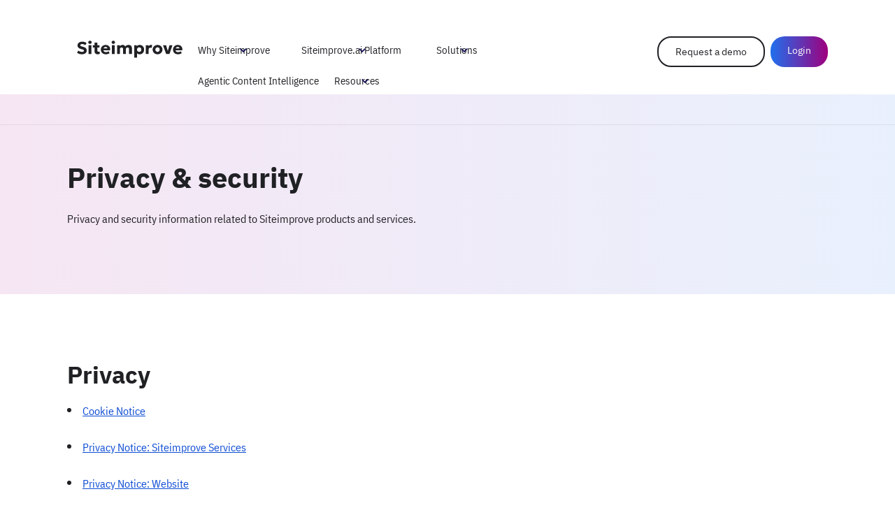

--- FILE ---
content_type: text/html; charset=utf-8
request_url: https://www.siteimprove.com/privacy/
body_size: 135570
content:


<!DOCTYPE html>
<html lang="en" xml:lang="en" class="no-js">
<head>
    <meta charset="utf-8">
    <meta http-equiv="X-UA-Compatible" content="IE=edge" />
    <meta name="viewport" content="width=device-width, initial-scale=1.0" />
    <meta name="format-detection" content="telephone=no" />


<meta charset="utf-8" />
<meta name="viewport" content="width=device-width, initial-scale=1">
<title>Privacy and security information - Siteimprove</title>
<meta name="description" content="Privacy and security information and resources related to Siteimprove products and services." />
<meta property="og:site_name" content="Siteimprove" />
<meta property="og:type" content="website" />
<meta property="og:title" content="Privacy and security information - Siteimprove" />
<meta property="og:description" content="Privacy and security information and resources related to Siteimprove products and services." />
<meta property="og:url" content="https://www.siteimprove.com/privacy/" />
<meta property="og:image" content="" />
<meta name="twitter:title" content="Privacy and security information - Siteimprove">
<meta name="twitter:card" content="summary_large_image">
<meta name="twitter:site" content="@siteimprove">
<meta name="twitter:description" content="Privacy and security information and resources related to Siteimprove products and services.">
<meta name="twitter:image" content="">
<meta name="pageid" content="4649" />
    <meta name="robots" content="noindex">

<link href="https://www.siteimprove.com/privacy/" hreflang="en" rel="alternate" />
<link href="https://www.siteimprove.com/de/" hreflang="de" rel="alternate" />


<link href="https://www.siteimprove.com/privacy/" rel="canonical" />




    <link rel="apple-touch-icon" sizes="180x180" href="/frontend/favicons/apple_favicon_180x180.png">
    <link rel="icon" type="image/png" sizes="32x32" href="/frontend/favicons/favicon_32x32.png">
    <link rel="icon" type="image/png" sizes="16x16" href="/frontend/favicons/favicon_16x16.png">
    <link rel="shortcut icon" href="/frontend/favicons/favicon_gradient.ico">

    <meta name="msapplication-TileColor" content="#141155">
    <meta name="theme-color" content="#ffffff">
    <script type="application/ld+json">
        {
        "@context": "https://schema.org",
        "@type": "WebSite",
        "url": "https://www.siteimprove.com/",
        "potentialAction": {
        "@type": "SearchAction",
        "target": {
        "@type": "EntryPoint",
        "urlTemplate": "https://siteimprove.com/search/?query={search_term_string}"
        },
        "query-input": "required name=search_term_string"
        }
        }
    </script>
                <link rel="preload" href="/frontend/static/media/Geologica-Bold.39253e3c.woff2" as="font" type="font/woff2" crossorigin />
            <link rel="preload" href="/frontend/static/media/Geologica-Bold.f9f15d25.ttf" as="font" type="font/ttf" crossorigin />
            <link rel="preload" href="/frontend/static/media/Geologica-Bold.fc5702fa.woff" as="font" type="font/woff" crossorigin />
            <link rel="preload" href="/frontend/static/media/Geologica-Regular.844caacd.woff2" as="font" type="font/woff2" crossorigin />
            <link rel="preload" href="/frontend/static/media/Geologica-Regular.e2b74af7.woff" as="font" type="font/woff" crossorigin />
            <link rel="preload" href="/frontend/static/media/Gilroy-Bold.b8801907.woff2" as="font" type="font/woff2" crossorigin />
            <link rel="preload" href="/frontend/static/media/Gilroy-Bold.d01b69a2.woff" as="font" type="font/woff" crossorigin />
            <link rel="preload" href="/frontend/static/media/IBMPlexSans-Bold.c28768c6.woff" as="font" type="font/woff" crossorigin />
            <link rel="preload" href="/frontend/static/media/IBMPlexSans-Bold.ea5f696d.woff2" as="font" type="font/woff2" crossorigin />
            <link rel="preload" href="/frontend/static/media/IBMPlexSans-Regular.5aaadb68.woff2" as="font" type="font/woff2" crossorigin />
            <link rel="preload" href="/frontend/static/media/IBMPlexSans-Regular.b30f6904.woff" as="font" type="font/woff" crossorigin />
            <link rel="preload" href="/frontend/static/media/IBMPlexSansCond-Bold.60dd03d9.woff" as="font" type="font/woff" crossorigin />
            <link rel="preload" href="/frontend/static/media/IBMPlexSansCond-Bold.d65b5caa.woff2" as="font" type="font/woff2" crossorigin />
            <link rel="preload" href="/frontend/static/media/IBMPlexSansCond-Regular.025bac29.woff2" as="font" type="font/woff2" crossorigin />
            <link rel="preload" href="/frontend/static/media/IBMPlexSansCond-Regular.38cb0c3f.woff" as="font" type="font/woff" crossorigin />
            <link rel="preload" href="/frontend/static/media/inter-v12-latin-700.8d7a3f03.woff2" as="font" type="font/woff2" crossorigin />
            <link rel="preload" href="/frontend/static/media/inter-v12-latin-700.ac0ed07d.woff" as="font" type="font/woff" crossorigin />
            <link rel="preload" href="/frontend/static/media/inter-v12-latin-regular.1eb0efb3.woff" as="font" type="font/woff" crossorigin />
            <link rel="preload" href="/frontend/static/media/inter-v12-latin-regular.68c477c4.woff2" as="font" type="font/woff2" crossorigin />
            <script type="text/javascript">!function(e){function r(r){for(var n,l,f=r[0],i=r[1],a=r[2],c=0,s=[];c<f.length;c++)l=f[c],Object.prototype.hasOwnProperty.call(o,l)&&o[l]&&s.push(o[l][0]),o[l]=0;for(n in i)Object.prototype.hasOwnProperty.call(i,n)&&(e[n]=i[n]);for(p&&p(r);s.length;)s.shift()();return u.push.apply(u,a||[]),t()}function t(){for(var e,r=0;r<u.length;r++){for(var t=u[r],n=!0,f=1;f<t.length;f++){var i=t[f];0!==o[i]&&(n=!1)}n&&(u.splice(r--,1),e=l(l.s=t[0]))}return e}var n={},o={2:0},u=[];function l(r){if(n[r])return n[r].exports;var t=n[r]={i:r,l:!1,exports:{}};return e[r].call(t.exports,t,t.exports,l),t.l=!0,t.exports}l.m=e,l.c=n,l.d=function(e,r,t){l.o(e,r)||Object.defineProperty(e,r,{enumerable:!0,get:t})},l.r=function(e){"undefined"!=typeof Symbol&&Symbol.toStringTag&&Object.defineProperty(e,Symbol.toStringTag,{value:"Module"}),Object.defineProperty(e,"__esModule",{value:!0})},l.t=function(e,r){if(1&r&&(e=l(e)),8&r)return e;if(4&r&&"object"==typeof e&&e&&e.__esModule)return e;var t=Object.create(null);if(l.r(t),Object.defineProperty(t,"default",{enumerable:!0,value:e}),2&r&&"string"!=typeof e)for(var n in e)l.d(t,n,function(r){return e[r]}.bind(null,n));return t},l.n=function(e){var r=e&&e.__esModule?function(){return e.default}:function(){return e};return l.d(r,"a",r),r},l.o=function(e,r){return Object.prototype.hasOwnProperty.call(e,r)},l.p="frontend/";var f=window.webpackJsonp=window.webpackJsonp||[],i=f.push.bind(f);f.push=r,f=f.slice();for(var a=0;a<f.length;a++)r(f[a]);var p=i;t()}([]);</script>
            <style>:root{font-size:62.5%;--font-family:"IBM Plex Sans Condensed",sans-serif;--font-family-bold:"IBM Plex Sans",sans-serif;--geologica-regular:"Geologica Regular",sans-serif;--geologica-bold:"Geologica Bold",sans-serif;--ibm-plex-sans:"IBM Plex Sans",sans-serif;--ibm-plex-sans-condensed:"IBM Plex Sans Condensed",sans-serif;--transition-default:ease}:root[lang=ja]{--font-family:"Noto Sans",Arial,sans-serif;--font-family-bold:"Noto Sans Bold",Arial,sans-serif}*{margin:0;padding:0;box-sizing:border-box}h1,h2,h3,h4,h5,td,th{font-size:1rem;font-weight:400;font-style:normal}fieldset,iframe{border:none}table{border-collapse:collapse;border-spacing:0}article,canvas,footer,header,nav,section,video{display:block}img,img a,img a:hover{-ms-interpolation-mode:bicubic}iframe,img,img a,img a:hover{border:0;display:block;max-width:100%}::-moz-selection{background:#2767f1;color:#fff;text-shadow:none}::selection{background:#2767f1;color:#fff;text-shadow:none}::-ms-clear{display:none}input[type=email],input[type=number],input[type=password],input[type=text],input[type=url],select,textarea{outline:none;-webkit-appearance:none;-moz-appearance:none}button,input[type=submit]{border:0;cursor:pointer;-webkit-appearance:none;-moz-appearance:none}button{background-color:initial}button::-moz-focus-inner,input[type=button]::-moz-focus-inner,input[type=reset]::-moz-focus-inner,input[type=submit]::-moz-focus-inner{padding:0}body,html{height:100%}body{text-align:center;background:#fff;-webkit-tap-highlight-color:rgba(0,0,0,0);overflow-y:scroll}.page-wrapper{width:100%;min-height:100%;margin:0 auto;overflow:hidden;display:flex;flex-direction:column}.content-main{width:100%;padding:14.9rem 0 0}@media screen and (max-width:79.99em){.content-main{padding:8rem 0 0}}@media screen and (max-width:63.99em){.content-main{padding:8rem 0 0}}@media screen and (max-width:37.49em){.content-main{padding:6.4rem 0 0}}.breakbar,.breakbar__wrapper{display:none!important}.grid{width:100%;max-width:180rem;display:flex;align-items:flex-start;flex-flow:row wrap;justify-content:flex-start;padding:6.4rem;margin:0 auto;text-align:left;position:relative}.grid-fluid{max-width:100%}.grid-wide{max-width:192rem}.grid.grid-direction-reverse{flex-direction:row-reverse}.grid .col{padding:3.2rem;align-self:stretch;min-width:0}.grid .col-nest{padding:0!important;display:flex;align-items:flex-start;flex-flow:row wrap;justify-content:flex-start}.grid .col-1{flex-basis:8.33333%;max-width:8.33333%}.grid .col-2{flex-basis:16.66667%;max-width:16.66667%}.grid .col-3{flex-basis:25%;max-width:25%}.grid .col-4{flex-basis:33.33333%;max-width:33.33333%}.grid .col-5{flex-basis:41.66667%;max-width:41.66667%}.grid .col-6{flex-basis:50%;max-width:50%}.grid .col-7{flex-basis:58.33333%;max-width:58.33333%}.grid .col-8{flex-basis:66.66667%;max-width:66.66667%}.grid .col-9{flex-basis:75%;max-width:75%}.grid .col-10{flex-basis:83.33333%;max-width:83.33333%}.grid .col-11{flex-basis:91.66667%;max-width:91.66667%}.grid .col-12{flex-basis:100%;max-width:100%}.grid .col :last-child:not(.col){margin-bottom:0}.grid .col-y-center{align-self:center}.grid .col-y-bottom{align-self:flex-end}.grid .col-x-center{align-self:center;margin-left:auto;margin-right:auto}.grid .col-x-center.col-1{width:100%;max-width:15rem;flex-basis:100%}.grid .col-x-center.col-2{width:100%;max-width:30rem;flex-basis:100%}.grid .col-x-center.col-3{width:100%;max-width:45rem;flex-basis:100%}.grid .col-x-center.col-4{width:100%;max-width:60rem;flex-basis:100%}.grid .col-x-center.col-5{width:100%;max-width:75rem;flex-basis:100%}.grid .col-x-center.col-6{width:100%;max-width:90rem;flex-basis:100%}.grid .col-x-center.col-7{width:100%;max-width:105rem;flex-basis:100%}.grid .col-x-center.col-8{width:100%;max-width:120rem;flex-basis:100%}.grid .col-x-center.col-9{width:100%;max-width:135rem;flex-basis:100%}.grid .col-x-center.col-10{width:100%;max-width:150rem;flex-basis:100%}.grid .col-x-center.col-11{width:100%;max-width:165rem;flex-basis:100%}.grid .col-x-center.col-12{width:100%;max-width:180rem;flex-basis:100%}.grid-columns{padding-top:0!important;padding-bottom:0!important;flex-wrap:nowrap}.grid-columns__sidebar{width:60rem;padding-left:3.2rem!important;padding-right:0!important;align-self:auto}.grid-columns__sidebar .form-iframe,.grid-columns__sidebar .form-image,.grid-columns__sidebar .form-intro{flex-basis:100%;max-width:100%;padding-left:0;padding-right:0;padding-top:0}.grid-columns__content{flex-grow:1;padding-left:0!important;padding-right:6.4rem!important;border-right:1px solid #eaf3f7;align-self:stretch}.grid-columns.sidebar-left .grid-columns__sidebar{padding-left:0!important;padding-right:3.2rem!important}.grid-columns.sidebar-left .grid-columns__content{padding-left:6.4rem!important;padding-right:0!important;border-right:0;border-left:1px solid #eaf3f7}@media screen and (max-width:79.99em){.grid{padding:4.8rem}.grid .col{padding:2.4rem}.grid .col-lg-1{flex-basis:8.33333%!important;max-width:8.33333%!important}.grid .col-lg-2{flex-basis:16.66667%!important;max-width:16.66667%!important}.grid .col-lg-3{flex-basis:25%!important;max-width:25%!important}.grid .col-lg-4{flex-basis:33.33333%!important;max-width:33.33333%!important}.grid .col-lg-5{flex-basis:41.66667%!important;max-width:41.66667%!important}.grid .col-lg-6{flex-basis:50%!important;max-width:50%!important}.grid .col-lg-7{flex-basis:58.33333%!important;max-width:58.33333%!important}.grid .col-lg-8{flex-basis:66.66667%!important;max-width:66.66667%!important}.grid .col-lg-9{flex-basis:75%!important;max-width:75%!important}.grid .col-lg-10{flex-basis:83.33333%!important;max-width:83.33333%!important}.grid .col-lg-11{flex-basis:91.66667%!important;max-width:91.66667%!important}.grid .col-lg-12{flex-basis:100%!important;max-width:100%!important}}@media screen and (max-width:63.99em){.grid{padding:3.2rem}.grid .col{padding:1.6rem}.grid .col-md-1{flex-basis:8.33333%!important;max-width:8.33333%!important}.grid .col-md-2{flex-basis:16.66667%!important;max-width:16.66667%!important}.grid .col-md-3{flex-basis:25%!important;max-width:25%!important}.grid .col-md-4{flex-basis:33.33333%!important;max-width:33.33333%!important}.grid .col-md-5{flex-basis:41.66667%!important;max-width:41.66667%!important}.grid .col-md-6{flex-basis:50%!important;max-width:50%!important}.grid .col-md-7{flex-basis:58.33333%!important;max-width:58.33333%!important}.grid .col-md-8{flex-basis:66.66667%!important;max-width:66.66667%!important}.grid .col-md-9{flex-basis:75%!important;max-width:75%!important}.grid .col-md-10{flex-basis:83.33333%!important;max-width:83.33333%!important}.grid .col-md-11{flex-basis:91.66667%!important;max-width:91.66667%!important}.grid .col-md-12{flex-basis:100%!important;max-width:100%!important}}@media screen and (max-width:37.49em){.grid{padding:1.6rem}.grid .col{padding:.8rem}.grid .col-sm-1{flex-basis:8.33333%!important;max-width:8.33333%!important}.grid .col-sm-2{flex-basis:16.66667%!important;max-width:16.66667%!important}.grid .col-sm-3{flex-basis:25%!important;max-width:25%!important}.grid .col-sm-4{flex-basis:33.33333%!important;max-width:33.33333%!important}.grid .col-sm-5{flex-basis:41.66667%!important;max-width:41.66667%!important}.grid .col-sm-6{flex-basis:50%!important;max-width:50%!important}.grid .col-sm-7{flex-basis:58.33333%!important;max-width:58.33333%!important}.grid .col-sm-8{flex-basis:66.66667%!important;max-width:66.66667%!important}.grid .col-sm-9{flex-basis:75%!important;max-width:75%!important}.grid .col-sm-10{flex-basis:83.33333%!important;max-width:83.33333%!important}.grid .col-sm-11{flex-basis:91.66667%!important;max-width:91.66667%!important}.grid .col-sm-12{flex-basis:100%!important;max-width:100%!important}}@media screen and (max-width:63.99em){.grid-columns{display:block}.grid-columns__sidebar{width:100%;padding-left:0!important;border-bottom:1px solid #eaf3f7}.grid-columns__content{border-right:none}.grid-columns.sidebar-left .grid-columns__content,.grid-columns.sidebar-left .grid-columns__sidebar,.grid-columns__content{padding-left:0!important;padding-right:0!important}.grid-columns.sidebar-left .grid-columns__content{border-right:0;border-left:none}}@font-face{font-family:Gilroy Bold;src:url(/frontend/static/media/Gilroy-Bold.b8801907.woff2) format("woff2"),url(/frontend/static/media/Gilroy-Bold.d01b69a2.woff) format("woff");font-style:normal;font-display:swap}@font-face{font-family:Inter;font-style:normal;font-weight:400;src:url(/frontend/static/media/inter-v12-latin-regular.68c477c4.woff2) format("woff2"),url(/frontend/static/media/inter-v12-latin-regular.1eb0efb3.woff) format("woff")}@font-face{font-family:Inter;font-style:normal;font-weight:700;src:url(/frontend/static/media/inter-v12-latin-700.8d7a3f03.woff2) format("woff2"),url(/frontend/static/media/inter-v12-latin-700.ac0ed07d.woff) format("woff")}@font-face{font-family:Geologica Bold;src:url(/frontend/static/media/Geologica-Bold.f9f15d25.ttf) format("ttf");font-style:normal;font-display:swap}@font-face{font-family:Geologica Regular;src:url(/frontend/static/media/Geologica-Regular.844caacd.woff2) format("woff2"),url(/frontend/static/media/Geologica-Regular.e2b74af7.woff) format("woff");font-style:normal;font-display:swap}@font-face{font-family:Geologica Bold;src:url(/frontend/static/media/Geologica-Bold.39253e3c.woff2) format("woff2"),url(/frontend/static/media/Geologica-Bold.fc5702fa.woff) format("woff");font-style:normal;font-display:swap}@font-face{font-family:IBM Plex Sans;font-style:normal;font-weight:400;src:url(/frontend/static/media/IBMPlexSans-Regular.5aaadb68.woff2) format("woff2"),url(/frontend/static/media/IBMPlexSans-Regular.b30f6904.woff) format("woff");font-display:swap}@font-face{font-family:IBM Plex Sans;font-style:normal;font-weight:700;src:url(/frontend/static/media/IBMPlexSans-Bold.ea5f696d.woff2) format("woff2"),url(/frontend/static/media/IBMPlexSans-Bold.c28768c6.woff) format("woff");font-display:swap}@font-face{font-family:IBM Plex Sans Condensed;font-style:normal;font-weight:400;src:url(/frontend/static/media/IBMPlexSansCond-Regular.025bac29.woff2) format("woff2"),url(/frontend/static/media/IBMPlexSansCond-Regular.38cb0c3f.woff) format("woff");font-display:swap}@font-face{font-family:IBM Plex Sans Condensed;font-style:normal;font-weight:700;src:url(/frontend/static/media/IBMPlexSansCond-Bold.d65b5caa.woff2) format("woff2"),url(/frontend/static/media/IBMPlexSansCond-Bold.60dd03d9.woff) format("woff");font-display:swap}body{font:62.5%/1.5 var(--font-family);font-weight:400;color:#202124;-webkit-text-size-adjust:none;-ms-text-size-adjust:none;text-size-adjust:none;-webkit-font-smoothing:antialiased;-moz-osx-font-smoothing:grayscale}.h1,.h2,.h3,.h4,.h5,h1,h2,h3,h4,h5{font-family:var(--font-family-bold);font-weight:700;line-height:1.5;color:#202124}.h1,h1{font-size:6rem;margin:0 0 3.2rem;line-height:1.15}.h2,h2{font-size:4rem}.h2,.h3,h2,h3{margin:0 0 2.4rem;line-height:1.15}.h3,h3{font-size:2.8rem}.h4,h4{font-size:2.25rem}.h4,.h5,h4,h5{margin:0 0 1.6rem;line-height:1.25}.h5,h5{font-size:2.2rem}p{font-size:1.6rem;margin:0 0 1.6rem;line-height:1.5}a{text-decoration:underline;cursor:pointer}a,a:hover{color:#0d4cd3}a:hover{text-decoration:none}a:focus{color:#0d4cd3}a:active{color:#004da5;text-decoration:none}.content-main ul{list-style-type:none;margin:0 0 1.6rem;padding:0}.content-main ul li{padding:0 0 .8rem 2.2rem;position:relative;font-size:1.6rem}.content-main ul li:before{content:"";width:.6rem;height:.6rem;position:absolute;top:.8rem;left:0;background-color:#0d4cd3;border-radius:50%}.content-main ul li ul{margin:.8rem 0 0}.content-main ul li ul li:before{width:.8rem;height:.1rem;top:1.1rem;background-color:#0d4cd3;border-radius:0}.content-main ul.no-bull{padding:0;margin:0}.content-main ul.no-bull li:before{display:none}.content-main ol{list-style-type:none;margin:0 0 1.6rem;padding:0;counter-reset:i}.content-main ol li{padding:0 0 .8rem 3.2rem;position:relative;font-size:1.6rem;counter-increment:i}.content-main ol li:before{content:counter(i);width:1.6rem;height:1.6rem;line-height:1.6rem;position:absolute;top:.3rem;left:0;border:1px solid #0d4cd3;border-radius:50%;font-size:1.2rem;text-align:center}button,input,label,legend,select,textarea{font-family:var(--font-family);font-weight:400}button,input[type=email],input[type=number],input[type=password],input[type=search],input[type=tel],input[type=text],input[type=url],select,textarea{font-size:1.6rem}p.xl{font-size:2.2rem}p.l{font-size:1.8rem}p.s{font-size:1.4rem}p.headline-prefix{color:#004da5;font-weight:700;margin:0 0 1.6rem!important}.b,b,strong{font-weight:700}.i,em,i{font-style:italic}p~.h2,p~h2{padding-top:2.4rem}p~.h3,p~h3{padding-top:1.6rem}p~.h4,p~.h5,p~h4,p~h5{padding-top:.8rem}address{font-size:1.6rem;margin:0 0 1.6rem;white-space:pre-line;word-break:break-word;font-weight:400;font-style:normal}code{font-size:1.4rem;padding:.4rem .8rem;background:#eaf3f7;font-family:Consolas,Monaco,Andale Mono,Ubuntu Mono,monospace;text-align:left;white-space:pre;word-spacing:normal;word-break:normal;word-wrap:normal}blockquote{width:100%;float:left;font-size:2rem;line-height:1.5;margin:7.2rem 0 3.2rem!important;padding:4.8rem 0;font-weight:400;position:relative}blockquote:before{content:"";width:6.4rem;height:6.4rem;display:block;position:absolute;z-index:1;top:-3.6rem;left:4rem;background-size:80% 80%;background-repeat:no-repeat;background-position:50% 50%;background-image:url('data:image/svg+xml;utf8,<svg fill="%232767f1" xmlns="http://www.w3.org/2000/svg" xmlns:xlink="http://www.w3.org/1999/xlink" viewBox="0 0 64 64"><path d="M 23.675781 13.996094 C 23.543037 13.994867 23.408812 14.006828 23.273438 14.033203 C 23.054438 14.076203 14.956281 15.474359 9.3632812 22.193359 C 4.6272813 27.872359 4.2710937 33.497828 3.9960938 37.548828 C 3.9882609 37.663321 3.9984452 37.773342 4.0058594 37.884766 C 4.0053906 37.931378 4 37.97672 4 38.023438 C 4 43.866437 7.8215781 50.877906 17.142578 50.878906 C 24.271578 50.878906 29.759766 45.581437 29.759766 38.023438 C 29.759766 33.038437 27.519453 25.167969 17.439453 25.167969 C 15.460683 25.167969 13.655631 25.516678 12.048828 26.138672 C 12.301493 25.772053 12.566175 25.404196 12.851562 25.035156 C 15.670563 21.397156 20.107047 18.893547 24.123047 17.935547 C 25.158047 17.686547 25.823187 16.665328 25.617188 15.611328 C 25.431687 14.663703 24.60499 14.00468 23.675781 13.996094 z M 53.675781 13.996094 C 53.543037 13.994867 53.408812 14.006828 53.273438 14.033203 C 53.054438 14.076203 44.956281 15.474359 39.363281 22.193359 C 34.627281 27.872359 34.271094 33.497828 33.996094 37.548828 C 33.988261 37.663321 33.998445 37.773342 34.005859 37.884766 C 34.005391 37.931378 34 37.97672 34 38.023438 C 34 43.866437 37.821578 50.877906 47.142578 50.878906 C 54.271578 50.878906 59.759766 45.581437 59.759766 38.023438 C 59.759766 33.038437 57.519453 25.167969 47.439453 25.167969 C 45.460683 25.167969 43.655631 25.516678 42.048828 26.138672 C 42.301493 25.772053 42.566175 25.404196 42.851562 25.035156 C 45.670562 21.397156 50.107047 18.893547 54.123047 17.935547 C 55.158047 17.686547 55.823188 16.665328 55.617188 15.611328 C 55.431688 14.663703 54.60499 14.00468 53.675781 13.996094 z"/></svg>')}blockquote p{font-size:1.8rem;margin:0}blockquote.simple{margin:0 0 3.2rem!important;padding:0;font-style:italic}blockquote.simple:after,blockquote.simple:before{display:none}@media only screen and (max-width:1440px){.h1,h1{font-size:4.5rem;margin:0 0 2.4rem}.h2,h2{font-size:3.4rem;margin:0 0 2rem}.h3,h3{font-size:2.75rem}.h3,.h4,h3,h4{margin:0 0 1.6rem}.h4,h4{font-size:2.375rem}.h5,h5{font-size:2.25rem;margin:0 0 1.6rem}}.p0{padding:0!important}.m0{margin:0!important}.pt0{padding-top:0!important}.mt0{margin-top:0!important}.pr0{padding-right:0!important}.mr0{margin-right:0!important}.pb0{padding-bottom:0!important}.mb0{margin-bottom:0!important}.pl0{padding-left:0!important}.ml0{margin-left:0!important}.p8{padding:.8rem!important}.m8{margin:.8rem!important}.pt8{padding-top:.8rem!important}.mt8{margin-top:.8rem!important}.pr8{padding-right:.8rem!important}.mr8{margin-right:.8rem!important}.pb8{padding-bottom:.8rem!important}.mb8{margin-bottom:.8rem!important}.pl8{padding-left:.8rem!important}.ml8{margin-left:.8rem!important}.p16{padding:1.6rem!important}.m16{margin:1.6rem!important}.pt16{padding-top:1.6rem!important}.mt16{margin-top:1.6rem!important}.pr16{padding-right:1.6rem!important}.mr16{margin-right:1.6rem!important}.pb16{padding-bottom:1.6rem!important}.mb16{margin-bottom:1.6rem!important}.pl16{padding-left:1.6rem!important}.ml16{margin-left:1.6rem!important}.p24{padding:2.4rem!important}.m24{margin:2.4rem!important}.pt24{padding-top:2.4rem!important}.mt24{margin-top:2.4rem!important}.pr24{padding-right:2.4rem!important}.mr24{margin-right:2.4rem!important}.pb24{padding-bottom:2.4rem!important}.mb24{margin-bottom:2.4rem!important}.pl24{padding-left:2.4rem!important}.ml24{margin-left:2.4rem!important}.p32{padding:3.2rem!important}.m32{margin:3.2rem!important}.pt32{padding-top:3.2rem!important}.mt32{margin-top:3.2rem!important}.pr32{padding-right:3.2rem!important}.mr32{margin-right:3.2rem!important}.pb32{padding-bottom:3.2rem!important}.mb32{margin-bottom:3.2rem!important}.pl32{padding-left:3.2rem!important}.ml32{margin-left:3.2rem!important}.p40{padding:4rem!important}.m40{margin:4rem!important}.pt40{padding-top:4rem!important}.mt40{margin-top:4rem!important}.pr40{padding-right:4rem!important}.mr40{margin-right:4rem!important}.pb40{padding-bottom:4rem!important}.mb40{margin-bottom:4rem!important}.pl40{padding-left:4rem!important}.ml40{margin-left:4rem!important}.p48{padding:4.8rem!important}.m48{margin:4.8rem!important}.pt48{padding-top:4.8rem!important}.mt48{margin-top:4.8rem!important}.pr48{padding-right:4.8rem!important}.mr48{margin-right:4.8rem!important}.pb48{padding-bottom:4.8rem!important}.mb48{margin-bottom:4.8rem!important}.pl48{padding-left:4.8rem!important}.ml48{margin-left:4.8rem!important}.m0a{margin:0 auto!important}.w100{width:100%}.left{float:left!important}.right{float:right!important}.rel{position:relative}.clear:after{visibility:hidden;display:block;font-size:0;content:" ";clear:both;height:0}.clear{display:inline-table;clear:both}* html .clear{height:1%}.clear{display:block}.hide{display:none!important}.hidden{visibility:hidden!important;opacity:0!important}.oh,.overflow-hidden{overflow:hidden}.vh{width:1px!important;height:1px!important;margin:-1px!important;padding:0!important;clip:rect(0 0 0 0)!important;border:0!important;overflow:hidden!important;position:absolute!important;white-space:nowrap!important}.vh.f:active,.vh.f:focus{width:auto!important;height:auto!important;clip:auto!important;margin:0!important;overflow:visible!important;position:absolute!important}.inbl{display:inline-block}.txt-center{text-align:center}.txt-right{text-align:right}.txt-left{text-align:left!important}ul.checkmarks{margin:3.2rem 0;border-top:1px solid rgba(13,76,211,.1)}ul.checkmarks li{padding:3.2rem 3.2rem 0 6.4rem;min-height:7.2rem}ul.checkmarks li:last-child{padding-bottom:3.2rem;border-bottom:1px solid rgba(13,76,211,.1)}ul.checkmarks li:before{width:4rem;height:4rem;top:3rem;left:0;background-color:#0d4cd3;background-size:65% 65%;background-repeat:no-repeat;background-position:50% 50%;background-image:url('data:image/svg+xml;utf8,<svg viewBox="0 0 24 24" fill="%23ffffff" xmlns="http://www.w3.org/2000/svg"><path d="M19.9,5.8c-0.8-0.8-2-0.8-2.8,0l-7.3,7.3l-2.9-2.9c-0.8-0.8-2-0.8-2.8,0c-0.8,0.8-0.8,2,0,2.8L7,15.9l0,0 l2.8,2.8L19.9,8.7C20.7,7.9,20.7,6.6,19.9,5.8z"/></svg>')}.image-shadow{position:relative;z-index:2;border:1px solid #000026}.image-shadow:after{content:"";width:100%;height:100%;position:absolute;right:-11px;bottom:-11px;z-index:-1;background:linear-gradient(90deg,hsla(0,0%,100%,.5) 2px,transparent 1%) 50%,linear-gradient(hsla(0,0%,100%,.5) 2px,transparent 1%) 50%,rgba(32,33,36,.1);background-size:4px 4px}.logo-medium img{max-height:50px}.logo-small img{max-height:40px}.logo-x-small img{max-height:30px}.video-embed,.vidyard-player-container{position:relative;z-index:1;padding:56.25% 0 0;margin:0 0 3.6rem;box-shadow:0 13px 27px -5px rgba(20,17,85,.1),0 8px 16px -8px rgba(20,17,85,.2);border-radius:1.5rem;overflow:hidden}.video-embed iframe,.vidyard-player-container iframe{width:100%!important;height:100%!important;position:absolute;top:0;left:0;z-index:10}.bg-primary{background-color:#0d4cd3}.bg-white{background-color:#fff}.bg-lightblue{background-color:#eaf3f7}.c-primary{color:#0d4cd3}.shadow-l{box-shadow:0 13px 37px rgba(20,17,85,.1),0 8px 26px rgba(20,17,85,.2)}.shadow-m{box-shadow:0 13px 27px -5px rgba(20,17,85,.1),0 8px 16px -8px rgba(20,17,85,.2)}.br-l{border-radius:2rem}.br-m{border-radius:1.5rem}.br-s{border-radius:.5rem}.ba{border:1px solid #000026}.bb{border-bottom:1px solid #000026}.bbl{border-bottom:1px solid #eaf3f7}.bbl-20{border-bottom:1px solid rgba(13,76,211,.1)}.lh34{line-height:3.4rem}.rich-text-cta{background-color:#eaf3f7;padding:3.2rem;margin:.8rem 0 3.2rem;border-radius:1.5rem;text-align:center}@media screen and (max-width:79.99em){.show-lg{display:block!important}.hide-lg{display:none!important}}@media screen and (max-width:63.99em){.show-md{display:block!important}.hide-md{display:none!important}}@media screen and (max-width:37.49em){.show-sm{display:block!important}.hide-sm{display:none!important}ul.checkmarks li{padding:2.4rem 2.4rem 0 4.8rem}ul.checkmarks li:last-child{padding-bottom:2.4rem}ul.checkmarks li:before{width:3rem;height:3rem;top:2.4rem}}.theme-white-text-blue-background{background:#0d4cd3}.theme-white-text-blue-background .h1,.theme-white-text-blue-background .h2,.theme-white-text-blue-background .h3,.theme-white-text-blue-background .h4,.theme-white-text-blue-background .h5,.theme-white-text-blue-background a,.theme-white-text-blue-background blockquote,.theme-white-text-blue-background h1,.theme-white-text-blue-background h2,.theme-white-text-blue-background h3,.theme-white-text-blue-background h4,.theme-white-text-blue-background h5,.theme-white-text-blue-background label,.theme-white-text-blue-background p,.theme-white-text-blue-background ul li{color:#fff}.theme-white-text-blue-background blockquote:after,.theme-white-text-blue-background blockquote:before{background-image:url('data:image/svg+xml;utf8,<svg fill="%23ffffff" xmlns="http://www.w3.org/2000/svg" xmlns:xlink="http://www.w3.org/1999/xlink" viewBox="0 0 29 33" style="enable-background:new 0 0 29 33;" xml:space="preserve"><path d="M3.08743 15.3809C4.44921 13.3691 6.14542 11.8523 8.17606 10.8306C10.204 9.80889 12.553 9.29804 15.2204 9.29804C19.3084 9.29804 22.5698 10.3777 25.0044 12.5343C27.439 14.6936 28.6563 17.5559 28.6563 21.124C28.6563 24.6947 27.431 27.565 24.9803 29.74C22.5296 31.9151 19.2763 33 15.2177 33C10.6963 33 7.02831 31.5385 4.21645 28.6183C1.40459 25.7006 0 21.9192 0 17.2794C0 12.0235 1.8059 7.82868 5.41503 4.69773C9.02416 1.56679 13.9309 0 20.1352 0C20.8308 0 21.3525 0.00789978 21.7003 0.0236993C22.0481 0.0394989 22.3664 0.0658315 22.6581 0.0974306V2.72542C22.3664 2.69382 22.0133 2.67012 21.5933 2.65169C21.1732 2.63589 20.5579 2.62799 19.7445 2.62799C14.7281 2.62799 10.8809 3.6576 8.19746 5.71944C5.5167 7.78128 3.81246 10.9991 3.08743 15.3809Z"/></svg>')}.theme-black-text-light-blue-background{background:#eaf3f7}.field{padding:0 0 2.4rem}.label,fieldset legend,label{display:block;margin:0 0 .8rem;cursor:pointer;position:relative;font-size:1.6rem;color:#202124;font-weight:700}fieldset legend{cursor:auto}.form-error,.form-help{width:100%;font-size:1.4rem;padding:.6rem 0 0;margin:0}.form-error :after,.form-help :after{visibility:hidden;display:block;font-size:0;content:" ";clear:both;height:0}.form-error{color:#b60109}input[type=email],input[type=number],input[type=password],input[type=search],input[type=tel],input[type=text],input[type=url],textarea{width:100%;display:block;height:auto;line-height:20px;padding:1.6rem 2rem;border:2px solid #e7e7ee;outline:none;color:#202124;background:#fff;border-radius:.5rem;resize:none;text-align:left;transition:all .15s var(--transition-default)}input[type=email]:hover,input[type=number]:hover,input[type=password]:hover,input[type=search]:hover,input[type=tel]:hover,input[type=text]:hover,input[type=url]:hover,textarea:hover{border-color:#a9c2f9}input[type=email]:focus,input[type=number]:focus,input[type=password]:focus,input[type=search]:focus,input[type=tel]:focus,input[type=text]:focus,input[type=url]:focus,textarea:focus{border-color:#7da4f7}input[type=email]:disabled,input[type=number]:disabled,input[type=password]:disabled,input[type=search]:disabled,input[type=tel]:disabled,input[type=text]:disabled,input[type=url]:disabled,textarea:disabled{cursor:not-allowed;color:#767677;border-color:#e7e7ee;background:#e7e7ee}input[type=email].error,input[type=number].error,input[type=password].error,input[type=search].error,input[type=tel].error,input[type=text].error,input[type=url].error,textarea.error{border-color:#b60109}textarea{height:150px}input[type=checkbox]{position:absolute;left:-9999px}input[type=checkbox]+label{position:relative;padding:0 0 0 2.8rem;margin:0 0 .8rem;line-height:2.4rem;font-size:1.6rem;font-weight:400;display:inline-block;-webkit-user-select:none;-moz-user-select:none;-ms-user-select:none;user-select:none}input[type=checkbox]+label:before{content:"";width:1.6rem;height:1.6rem;position:absolute;left:0;top:2px;border:.2rem solid #d0cfdd;border-radius:3px;background:#fff}input[type=checkbox]+label:after{content:"";width:1.6rem;height:1.6rem;position:absolute;top:4px;left:2px;text-align:center}input[type=checkbox]:hover+label:before{border-color:#a9c2f9}input[type=checkbox]:focus+label:before{border-color:#7da4f7}input[type=checkbox]:checked+label:before{border-color:#0d4cd3}input[type=checkbox]:checked+label:after{background-size:100% 100%;background-repeat:no-repeat;background-position:50% 50%;background-image:url('data:image/svg+xml;utf8,<svg viewBox="0 0 26 26" fill="%232767f1" xmlns="http://www.w3.org/2000/svg"><path d="M 22.566406 4.730469 L 20.773438 3.511719 C 20.277344 3.175781 19.597656 3.304688 19.265625 3.796875 L 10.476563 16.757813 L 6.4375 12.71875 C 6.015625 12.296875 5.328125 12.296875 4.90625 12.71875 L 3.371094 14.253906 C 2.949219 14.675781 2.949219 15.363281 3.371094 15.789063 L 9.582031 22 C 9.929688 22.347656 10.476563 22.613281 10.96875 22.613281 C 11.460938 22.613281 11.957031 22.304688 12.277344 21.839844 L 22.855469 6.234375 C 23.191406 5.742188 23.0625 5.066406 22.566406 4.730469 Z"></path></svg>')}input[type=checkbox].error:not(:checked)+label:before{border-color:#a60008}input[type=checkbox]:disabled:checked+label:before,input[type=checkbox]:disabled:not(:checked)+label:before{cursor:not-allowed;border-color:#e1e2e5;background:#f4f4f4}input[type=checkbox]:disabled+label{cursor:not-allowed;color:#999}input[type=radio]{position:absolute;left:-9999px}input[type=radio]+label{position:relative;padding:0 0 0 2.8rem;margin:0 0 .8rem!important;line-height:2.4rem;font-size:1.6rem;font-weight:400;display:inline-block;-webkit-user-select:none;-moz-user-select:none;-ms-user-select:none;user-select:none}input[type=radio]+label:before{content:"";width:1.6rem;height:1.6rem;display:block;position:absolute;left:0;top:2px;border:.2rem solid #d0cfdd;border-radius:50%;background:#fff}input[type=radio]+label:after{content:"";width:1rem;height:1rem;position:absolute;top:7px;left:5px;text-align:center;border-radius:50%}input[type=radio]:hover+label:after{background-color:#d0cfdd}input[type=radio]:focus+label:before{border-color:#7da4f7}input[type=radio]:checked+label:before{border-color:#0d4cd3}input[type=radio]:checked+label:after{background-color:#0d4cd3}input[type=radio].error:not(:checked)+label:before{border-color:#a60008}input[type=checkbox]:disabled:checked+label:before,input[type=radio]:disabled:not(:checked)+label:before{cursor:not-allowed;border-color:#e1e2e5;background:#f4f4f4}input[type=radio]:disabled+label{cursor:not-allowed;color:#999}.select{position:relative}.select:after{content:"";width:2rem;height:2rem;display:inline-block;position:absolute;top:5rem;right:1.6rem;border-radius:50%;pointer-events:none;background-color:#eaf3f7;background-size:100% 100%;background-repeat:no-repeat;background-position:50% 50%;background-image:url('data:image/svg+xml;utf8,<svg viewBox="0 0 24 24" fill="%23141155" xmlns="http://www.w3.org/2000/svg"><path d="M 7.4296875 9.5 L 5.9296875 11 L 12 17.070312 L 18.070312 11 L 16.570312 9.5 L 12 14.070312 L 7.4296875 9.5 z"></path></svg>')}.select select{display:inline-block;width:100%;line-height:20px;padding:1.6rem 2rem;border:2px solid #e7e7ee;color:#202124;background:#fff;border-radius:.5rem;cursor:pointer;outline:0;-webkit-appearance:none;-moz-appearance:none;appearance:none;transition:all .15s var(--transition-default)}.select select::-ms-expand{display:none}.select select:hover{border-color:#a9c2f9}.select select:focus{border-color:#7da4f7}.select select:focus:-moz-focusring{color:transparent;text-shadow:0 0 0 #000}.select.error select{border-color:#b60109!important}@-moz-document url-prefix(){.select select{text-indent:.01px;text-overflow:"";padding-right:1rem}.select option{background-color:#fff}}.header-main{width:100%;position:fixed;top:0;left:0;z-index:10;transition:all .2s var(--transition-default)}.header-main .vh.f{font-size:1.4rem;top:0;z-index:5;background:#fff}.header-main__wrap{width:100%;margin:0 auto}.header-main .service-nav{width:100%;flex:1 1 100%;background-color:#0d4cd3;padding:.8rem 0;overflow:hidden;transition:all .2s var(--transition-default)}.header-main .service-nav ul{list-style:none;max-width:180rem;padding:0 9.6rem;text-align:right;margin:0 auto}.header-main .service-nav ul li{display:inline-block;font-size:1.4rem;padding:0 0 0 1.6rem}.header-main .service-nav ul li a{color:#fff;text-decoration:none}.header-main .service-nav ul li a:hover{text-decoration:underline}.header-main.not-top{background-color:#fff;box-shadow:0 0 0 1px #e9ebed}.header-main.not-top .service-nav{height:0;padding-top:0;padding-bottom:0}.header-main.not-top .main-nav{padding-top:2.4rem;padding-bottom:2.4rem}.header-main .main-nav{width:100%;max-width:180rem;padding:3.6rem 9.6rem;margin:0 auto;display:flex;transition:all .2s var(--transition-default)}.header-main .logo{width:15.3rem;height:4rem;padding:.3rem 0;flex:1 1 15.3rem;justify-self:flex-start}.header-main .logo svg{height:4.4rem;fill:#202124}.header-main .app-name{height:3.4rem;padding:0;flex:1 0 auto;justify-self:flex-start;text-decoration:none;text-align:left}.header-main .app-name svg{width:3.4rem;height:3.4rem;fill:#202124;display:block;float:left;margin:0 .8rem 0 0}.header-main .app-name span{font-family:var(--font-family-bold);color:#202124;font-size:2rem;display:block;float:left;line-height:3.4rem}.header-main .actions{flex:1 0 auto;justify-self:flex-end;position:relative}.header-main .actions ul{list-style:none;margin:0 .8rem 0 0;padding:0;float:left}.header-main .actions ul li{float:left;padding:0;margin:0 1.6rem 0 0;font-size:1.6rem}.header-main .actions ul li a{display:block;height:3.4rem;line-height:3.4rem;text-decoration:none;color:#202124}.header-main .actions ul li a:hover{text-decoration:underline}.header-main .actions .btn{margin:0 0 0 .8rem;height:4.4rem}.header-main .actions .btn-ss.btn-icon{padding:.5rem}.header-main .actions .btn-ss.btn-icon svg{width:2.2rem;height:2.2rem}.header-main .actions .nav-open{display:none}.header-main .header-search{width:40rem;background:#fff;box-shadow:0 13px 27px -5px rgba(20,17,85,.1),0 8px 16px -8px rgba(20,17,85,.2);border-radius:1.5rem;padding:3.2rem;text-align:left;position:absolute;top:6.3rem;right:0;visibility:hidden;opacity:0;transform:scaleY(0);transform-origin:top left;transition:transform .2s var(--transition-default)}.header-main .header-search.open{visibility:visible;opacity:1;transform:scaleY(1)}.header-main .header-search .btn{margin:0}@media screen and (max-width:79.99em){.header-main{background-color:#fff;box-shadow:0 0 0 1px #e9ebed}.header-main__wrap{display:block}.header-main .service-nav{display:none}.header-main .main-nav{width:100%;float:left;padding:2.4rem 7.2rem;display:block}.header-main .app-name,.header-main .logo{flex:none;float:left}.header-main .actions{flex:none;float:right}.header-main .actions .service-menu{display:none}.header-main .actions .nav-open{display:block}}@media screen and (max-width:63.99em){.header-main .main-nav{padding:2.4rem 3.2rem}.header-main .actions .header-search{top:5.7rem}}@media screen and (max-width:37.49em){.header-main .main-nav{padding:1.6rem 2.4rem}.header-main .logo{width:12.6rem;height:3.6rem;padding:.2rem 0}.header-main .logo svg{height:3.2rem}.header-main .cta{display:none}.header-main .actions{position:static}.header-main .actions .btn{width:auto}.header-main .actions .header-search{width:calc(100% - 4.8rem);padding:2.4rem;top:6.5rem;right:2.4rem}}.nav-wrapper{padding:.1rem 3.2rem;flex:0 1 100%}.nav-wrapper .nav-main__items{list-style:none;margin:0;padding:0;position:relative}.nav-wrapper .nav-main__items .nav-main__item{float:left;padding:0;position:relative}.nav-wrapper .nav-main__items .nav-main__item .nav-item{height:3.8rem;line-height:3.8rem;display:block;position:relative;margin:0 .2rem;padding:0 2rem;font-size:1.475rem;border-radius:1.9rem;color:#202124;background-color:initial;text-decoration:none;outline:none;box-shadow:inset 0 0 0 2px rgba(20,17,85,0);-webkit-user-select:none;-moz-user-select:none;-ms-user-select:none;user-select:none;transition:box-shadow .2s var(--transition-default)}.nav-wrapper .nav-main__items .nav-main__item .nav-item:hover{box-shadow:inset 0 0 0 2px #141155}.nav-wrapper .nav-main__items .nav-main__item .nav-item:focus{box-shadow:inset 0 0 0 2px #141155;border-bottom:2px solid #0d4cd3}.nav-wrapper .nav-main__items .nav-main__item .nav-item.open{background-color:#202124;color:#fff;box-shadow:none}.nav-wrapper .nav-main__items .nav-main__item button.nav-item{padding:0 3.2rem 0 2rem;border-radius:0;transition:padding .2s}.nav-wrapper .nav-main__items .nav-main__item button.nav-item:after{content:"";position:absolute;top:0;right:1.2rem;display:inline-block;width:2rem;height:3.6rem;pointer-events:none;background-size:100% 100%;background-repeat:no-repeat;background-position:50% 50%;background-image:url('data:image/svg+xml;utf8,<svg viewBox="0 0 24 24" fill="%23141155" xmlns="http://www.w3.org/2000/svg"><path d="M12,14.1l-3.8-3.8c-0.4-0.4-1.1-0.4-1.5,0l0,0c-0.4,0.4-0.4,1.1,0,1.5l4.6,4.6c0.4,0.4,1,0.4,1.4,0l4.6-4.6 c0.4-0.4,0.4-1.1,0-1.5l0,0c-0.4-0.4-1.1-0.4-1.5,0L12,14.1z"/></svg>')}.nav-wrapper .nav-main__items .nav-main__item button.nav-item.open:after{transform:rotate(-180deg);background-image:url('data:image/svg+xml;utf8,<svg viewBox="0 0 24 24" fill="%23ffffff" xmlns="http://www.w3.org/2000/svg"><path d="M12,14.1l-3.8-3.8c-0.4-0.4-1.1-0.4-1.5,0l0,0c-0.4,0.4-0.4,1.1,0,1.5l4.6,4.6c0.4,0.4,1,0.4,1.4,0l4.6-4.6 c0.4-0.4,0.4-1.1,0-1.5l0,0c-0.4-0.4-1.1-0.4-1.5,0L12,14.1z"/></svg>')}.nav-wrapper .nav-panel{position:absolute;top:6.3rem;left:50%;visibility:hidden;opacity:0;transform:scaleY(0) translateX(-50%);transform-origin:top left;transition:transform .2s var(--transition-default)}.nav-wrapper .nav-panel.open{visibility:visible;opacity:1;transform:scaleY(1) translateX(-50%)}.nav-wrapper .nav-panel__grid{background:#fff;box-shadow:0 13px 27px -5px rgba(20,17,85,.1),0 8px 16px -8px rgba(20,17,85,.2);border-radius:1.6rem;padding:1.6rem 2.4rem;text-align:left;width:33.2rem}.nav-wrapper .nav-panel__grid.columns-2{width:66.4rem;flex-wrap:nowrap}.nav-wrapper .nav-panel__grid.columns-2 .column{width:50%}.nav-wrapper .nav-panel__grid .column{width:100%;padding:1.6rem;float:left}.nav-wrapper .nav-panel__grid .headline{font-weight:700}.nav-wrapper .nav-panel__grid ul{list-style:none;padding:0;margin:0}.nav-wrapper .nav-panel__grid ul li{padding:0;margin:0;font-size:1.6rem}.nav-wrapper .nav-panel__grid ul li a{text-decoration:none}.nav-wrapper .nav-panel__grid ul li a:hover{text-decoration:underline}.nav-wrapper .cta-mobile,.nav-wrapper .nav-main__actions,.nav-wrapper .service-menu-mobile{display:none}.header-main.not-top .nav-wrapper .nav-panel{top:4.8rem}@media screen and (max-width:79.99em){.nav-wrapper{width:100%;display:none;overflow:auto;padding:0;position:fixed;top:0;bottom:0;left:0;z-index:10;background:#fff;flex:none}.nav-wrapper.open{display:block}.nav-wrapper.open .nav-main__actions{display:block;padding:1.6rem}.nav-wrapper.open .cta-mobile{width:100%;max-width:64rem;margin:0 auto;padding:0 3.2rem 3.2rem;display:block}.nav-wrapper.open .service-menu-mobile{display:block}.nav-wrapper .nav-main__actions{width:100%;background-color:#fff;border-bottom:1px solid #000026;background:#fff;position:fixed;top:0;left:0;z-index:1}.nav-wrapper .nav-main__actions .btn{float:right}.nav-wrapper .nav-main{text-align:left}.nav-wrapper .nav-main__items{width:100%;max-width:64rem;margin:0 auto;padding:13.1rem 1.6rem 3.2rem}.nav-wrapper .nav-main__items .nav-main__item{width:100%;margin:0 0 .8rem}.nav-wrapper .nav-main__items .nav-main__item .nav-item{width:100%;height:4.8rem;line-height:4.8rem;padding:0 1.6rem;border-radius:.5rem;font-size:2.2rem;text-align:left}.nav-wrapper .nav-main__items .nav-main__item .nav-item:hover{box-shadow:none;background-color:#eaf3f7}.nav-wrapper .nav-main__items .nav-main__item .nav-item:focus{box-shadow:inset 0 0 0 2px #141155}.nav-wrapper .nav-main__items .nav-main__item .nav-item.open{background-color:#202124;box-shadow:none}.nav-wrapper .nav-main__items .nav-main__item button.nav-item{padding:0 2.8rem 0 1.6rem}.nav-wrapper .nav-main__items .nav-main__item button.nav-item:after{height:4.8rem}.nav-wrapper .nav-panel{width:100%;display:none;position:relative;top:0!important;left:0;visibility:visible;opacity:1;transform:none}.nav-wrapper .nav-panel.open{display:block;transform:none}.nav-wrapper .nav-panel__grid{box-shadow:none;padding:1.6rem 1.8rem 0;width:100%}.nav-wrapper .nav-panel__grid.columns-2,.nav-wrapper .nav-panel__grid.columns-2 .column{width:100%}.nav-wrapper .nav-panel__grid .column{padding:0}.nav-wrapper .nav-panel__grid ul li{font-size:1.8rem}.nav-wrapper .nav-panel .nav-panel__card__title{font-weight:700;text-decoration:underline}.nav-wrapper .service-menu-mobile{width:100%;max-width:64rem;margin:0 auto;padding:0 3.2rem 4.8rem;list-style:none}.nav-wrapper .service-menu-mobile li{width:100%;float:left;padding:0;margin:0 0 .8rem;font-size:1.8rem}.nav-wrapper .service-menu-mobile li a{display:block;text-decoration:none;color:#202124;height:4.4rem}.nav-wrapper .service-menu-mobile li a:hover{text-decoration:underline}}@media screen and (max-width:37.49em){.nav-wrapper .nav-main__actions .btn{width:auto}.nav-wrapper.open .cta-mobile .btn{width:100%;display:block}}.footer-main{width:100%;background:#000026;margin-top:auto;border-top:3.2rem solid #0d4cd3}.footer-main p{color:#fff}.footer-main a{color:#fff;display:inline-block;height:4.4rem}.footer-main ul{list-style:none;margin:0;padding:0}.footer-main ul li{font-size:1.4rem}.footer-main .btn.btn-white:focus{border-color:#0d4cd3;box-shadow:0 0 0 .1rem #0d4cd3}.footer-main__social ul li{float:left;margin:0 .8rem 0 0}.footer-main__links ul li{margin:0 0 .4rem}.footer-main__end .line{border-bottom:1px solid #fff}.footer-main__legal ul li{float:left;margin:0 .8rem .4rem 0}.footer-main__legal ul li a{text-decoration:underline}.footer-main__legal ul li a:hover{text-decoration:none}.footer-main__language .btn-menu{float:right}@media screen and (max-width:63.99em){.footer-main__end .line{padding:1.6rem 0 0;margin:0 0 1.6rem!important}}@media screen and (max-width:37.49em){.footer-main__language .btn-menu{float:left}}.btn{line-height:1.6rem;display:block;float:left;position:relative;padding:2rem 4rem;margin:0;border-radius:2.8rem;font-size:1.6rem;font-family:var(--ibm-plex-sans);color:#fff;text-align:center;text-decoration:none;outline:none;cursor:pointer;border-image-width:0;background:#0d4cd3;transition:all .2s var(--transition-default);-webkit-user-select:none;-moz-user-select:none;-ms-user-select:none;user-select:none}.btn:hover{color:#fff;background:#0a399e}.btn:focus{color:#fff!important;box-shadow:0 0 0 2px #202124}.btn:active{color:#fff;transform:scale(.97)}.btn-secondary{border:2px solid #202124;background:transparent;color:#202124;padding:1.8rem 3.8rem}.btn-secondary:hover{color:#0d4cd3;background:transparent;border-color:#2251ca}.btn-secondary:focus{border-color:#2767f1;color:#202124!important}.btn-disabled{background-color:#e7e7ee;color:#949595;cursor:not-allowed}.btn-disabled:active,.btn-disabled:focus,.btn-disabled:hover{background-color:#e7e7ee;color:#949595!important;box-shadow:none;transform:none}.btn-navy{background:#202124;color:#fff}.btn-icon{padding:1.4rem;border-radius:50%}.btn-icon span.txt{padding:0 .8rem 0 0}.btn-icon span.txt,.btn-icon svg{display:inline-block;vertical-align:middle}.btn-icon svg{width:2.8rem;height:2.8rem}.btn-icon svg path{fill:#fff;transition:fill .2s var(--transition-default)}.btn-icon:hover svg path{fill:#fff}.btn-icon.btn-secondary{padding:1.2rem}.btn-icon.btn-secondary svg path{fill:#202124}.btn-icon.btn-secondary:hover svg path{fill:#0d4cd3}.btn-s{padding:1.2rem 2.4rem;font-size:1.4rem;border-radius:2rem}.btn-s.btn-icon{padding:1rem}.btn-s.btn-icon svg{width:2rem;height:2rem}.btn-s.btn-secondary{padding:1rem 2.2rem}.btn-s.btn-secondary.btn-icon{padding:.8rem}.btn-center{float:none;display:inline-block}.btn-menu .btn,.theme-white-text-blue-background .btn{background-color:#fff;color:#202124}.btn-menu .btn:hover,.theme-white-text-blue-background .btn:hover{background-color:#eaf3f7}.btn-menu .btn:focus,.theme-white-text-blue-background .btn:focus{color:#202124!important;box-shadow:0 0 0 5px rgba(234,243,247,.25)}.btn-menu .btn-secondary,.theme-white-text-blue-background .btn-secondary{color:#fff;border-color:#fff;background-color:initial;height:4.4rem}.btn-menu .btn-secondary:hover,.theme-white-text-blue-background .btn-secondary:hover{border-color:#eaf3f7;color:#fff;background-color:initial}.btn-menu .btn-secondary:focus,.theme-white-text-blue-background .btn-secondary:focus{color:#fff!important}.footer-main .btn:focus,.theme-navy-blue .btn:focus{box-shadow:0 0 0 2px #fff}.footer-main .btn-secondary,.theme-navy-blue .btn-secondary{color:#fff;border-color:#fff;background-color:initial;height:4.4rem}.footer-main .btn-secondary:hover,.theme-navy-blue .btn-secondary:hover{border-color:#0d4cd3;color:#fff;background-color:initial}.footer-main .btn-secondary:focus,.theme-navy-blue .btn-secondary:focus{box-shadow:0 0 0 2px #0d4cd3;color:#fff!important}.footer-main .btn-icon:hover svg path,.footer-main .btn-icon svg path,.theme-navy-blue .btn-icon:hover svg path,.theme-navy-blue .btn-icon svg path{fill:#fff}.btn-play{display:block;padding:2.5rem 2.3rem 2.5rem 2.7rem;margin:0;border-radius:50%;text-align:center;text-decoration:none;cursor:pointer;border-image-width:0;background:#0d4cd3;position:absolute;top:50%;left:50%;z-index:5;transition:all .2s var(--transition-default);-webkit-user-select:none;-moz-user-select:none;-ms-user-select:none;user-select:none;transform:translate(-50%,-50%);animation:pulse 2s ease-out infinite}.btn-play svg{width:4.8rem;height:4.8rem;vertical-align:middle;fill:#fff}.btn-play:hover{background:#2251ca}.btn-play:active{transform:translate(-50%,-50%) scale(.97)}.btn-play.s{padding:1.6rem 1.5rem 1.6rem 1.7rem;border:3px solid #0d4cd3;animation:pulse-small 2s ease-out infinite}.btn-play.s svg{width:2rem;height:2rem}.btn-play.static{animation:none;cursor:auto}.btn-play.static:hover{background:#fff}.btn-play.static:active{transform:translate(-50%,-50%) scale(1)}@keyframes pulse{0%{box-shadow:0 0 0 0 #0d4cd3}70%{box-shadow:0 0 0 3.2rem rgba(13,76,211,0)}to{box-shadow:0 0 0 0 rgba(13,76,211,0)}}@keyframes pulse-small{0%{box-shadow:0 0 0 0 #0d4cd3}70%{box-shadow:0 0 0 1.8rem rgba(13,76,211,0)}to{box-shadow:0 0 0 0 rgba(13,76,211,0)}}@media screen and (max-width:37.49em){.btn:not(.btn-icon){width:100%;margin-left:0!important;margin-right:0!important}.btn-play{padding:1rem .9rem 1rem 1.1rem;border:3px solid #0d4cd3;animation:pulse-small 2s ease-out infinite}.btn-play svg{width:3.2rem;height:3.2rem}}.btn-menu{position:relative;float:left}.btn-menu .btn{padding-right:4.8rem}.btn-menu .btn:after{content:"";width:1.8rem;height:1.8rem;position:absolute;top:1.6rem;right:1.6rem;background-size:100% 100%;background-repeat:no-repeat;background-position:50% 50%;background-image:url('data:image/svg+xml;utf8,<svg viewBox="0 0 30 30" fill="%23ffffff" xmlns="http://www.w3.org/2000/svg"><path d="M 24.990234 8.9863281 A 1.0001 1.0001 0 0 0 24.292969 9.2929688 L 15 18.585938 L 5.7070312 9.2929688 A 1.0001 1.0001 0 0 0 4.9902344 8.9902344 A 1.0001 1.0001 0 0 0 4.2929688 10.707031 L 14.292969 20.707031 A 1.0001 1.0001 0 0 0 15.707031 20.707031 L 25.707031 10.707031 A 1.0001 1.0001 0 0 0 24.990234 8.9863281 z"></path></svg>')}.btn-menu .btn:hover:after{background-image:url('data:image/svg+xml;utf8,<svg viewBox="0 0 30 30" fill="%232767f1" xmlns="http://www.w3.org/2000/svg"><path d="M 24.990234 8.9863281 A 1.0001 1.0001 0 0 0 24.292969 9.2929688 L 15 18.585938 L 5.7070312 9.2929688 A 1.0001 1.0001 0 0 0 4.9902344 8.9902344 A 1.0001 1.0001 0 0 0 4.2929688 10.707031 L 14.292969 20.707031 A 1.0001 1.0001 0 0 0 15.707031 20.707031 L 25.707031 10.707031 A 1.0001 1.0001 0 0 0 24.990234 8.9863281 z"></path></svg>')}.btn-menu .btn.open:after{transform:rotate(-180deg)}.btn-menu .btn.btn-s:after{top:.8rem}.btn-menu__options{width:100%;display:none;background:#fff;border:1px solid #000026;position:absolute;top:100%;left:0}.btn-menu__options.open{display:block}.btn-menu__options.top{top:auto;bottom:calc(100% + .8rem)}.btn-menu__options ul{list-style:none;margin:0;padding:0}.btn-menu__options ul li{margin:0;padding:0;font-size:1.6rem}.btn-menu__options ul li a{width:100%;display:block;padding:.8rem 1.6rem;color:#202124}.btn-menu__options ul li a:hover{background-color:#eaf3f7;text-decoration:none}.hero{position:relative}.hero__background{position:absolute;top:-12rem;left:0;bottom:0;right:0;z-index:1;background-position:50% 50%;background-repeat:no-repeat;background-size:cover}.hero.has-video,.hero.is-photo{overflow:hidden}.hero.has-video:before,.hero.is-photo:before{content:"";width:175vh;height:175vh;position:absolute;top:50%;right:46%;z-index:2;background-color:#eaf3f7;transform:translateY(-50%);box-shadow:0 13px 37px rgba(20,17,85,.1),0 8px 26px rgba(20,17,85,.2);border-radius:50%}.hero.has-video .grid,.hero.is-photo .grid{min-height:60vh}.hero.is-photo .hero__background{top:0;left:40%}.hero.is-photo .grid{min-height:50vh}.hero__video{position:absolute;top:0;left:0;bottom:0;right:0;z-index:1}.hero__video video{width:60%;height:100%;object-fit:cover;position:absolute;top:0;right:0}.hero .grid{position:relative;z-index:3}.hero__content{position:relative;padding:0 0 3.2rem}.hero__content p{margin:0 0 3.6rem}.hero__content .btn{margin:0 1.6rem 1.6rem 0}.hero .img-bottom img{max-width:none}.hero__play{position:absolute;top:50%;left:150%;transform:translateY(-50%)}.hero__play .btn.btn-icon.btn-play{position:static;transform:none}.hero__controls{position:absolute;bottom:3.2rem;right:3.2rem;z-index:4}.hero__controls .btn[aria-pressed=false] .play-icon,.hero__controls .btn[aria-pressed=true] .pause-icon{display:none}.hero.has-form .grid{min-height:1rem}.hero.has-form .content-spacer{padding:3.2rem}.hero.has-form .hero__form{background:#eaf3f7;background:#fff;position:relative;padding:4rem;box-shadow:0 13px 27px -5px rgba(20,17,85,.1),0 8px 16px -8px rgba(20,17,85,.2);border-radius:1.5rem}.hero.has-form .hero__form .field{width:50%;padding:0 1.6rem;margin:0 0 2.4rem;float:left}.hero.has-form .hero__form .field.pd-checkbox,.hero.has-form .hero__form .field:first-child,.hero.has-form .hero__form .field:last-child{width:100%}.theme-white-text-blue-background.hero .grid{min-height:calc(95vh - 10rem)}.theme-white-text-blue-background.hero .hero__content,.theme-white-text-blue-background.hero .hero__content:before{background:#0d4cd3}.theme-white-text-blue-background.hero .hero__content h1,.theme-white-text-blue-background.hero .hero__content p{color:#fff}.theme-black-text-light-blue-background.hero .hero__content,.theme-black-text-light-blue-background.hero .hero__content:before{background:#eaf3f7}@media screen and (max-width:79.99em){.hero__controls{left:calc(200% + 6.4rem)}}@media screen and (max-width:63.99em){.hero.has-video:before,.hero.is-photo:before{display:none}.hero.has-video .grid,.hero.is-photo .grid{margin:60vh 0 0;min-height:auto;background-color:#eaf3f7}.hero.is-photo .hero__background{left:0;bottom:25vh}.hero__video video{width:100%;height:60vh}.hero__play{top:-20.4rem;left:50%;transform:translateX(-50%)}.hero__controls{bottom:2.4rem;left:calc(100% + 3.2rem)}.hero.has-form .col-6{flex-basis:100%!important;max-width:100%!important}}@media screen and (max-width:37.49em){.hero .col-6{flex-basis:100%!important;max-width:100%!important}.hero__play{top:-13rem}.hero__controls{bottom:auto;top:-4.8rem;left:calc(100% - 2.4rem)}.hero.has-form .hero__form{padding:2.4rem}}.loader-container{display:none;padding:20px 0}.loader-container.is-active{display:block}.inline-loader{width:35px;height:35px;border-radius:100%;position:relative;margin:0 auto}.inline-loader:after,.inline-loader:before{content:"";position:absolute;top:-10px;left:-10px;width:100%;height:100%;border-radius:100%;border:4px solid transparent;border-top-color:#0d4cd3}.inline-loader:before{z-index:99;animation:loader-anim 1s linear infinite}.inline-loader:after{border:4px solid #eaf3f7}@keyframes loader-anim{0%{transform:rotate(0deg)}to{transform:rotate(1turn)}}table{width:100%;margin:0 0 40px}table caption{font-size:1.8em;font-weight:700;margin:0 0 15px}table thead tr{background:#141155}table thead th{padding:10px 20px;vertical-align:top;font-size:1.6rem;color:#fff;font-family:var(--font-family-bold);font-weight:400}table tbody tr{border-bottom:1px solid #000026}table tbody td,table tbody th{padding:15px 20px;vertical-align:top;font-size:1.6rem}table th{font-weight:700}table tr td{color:#202124}table li,table p{font-size:1.6rem}table .al{text-align:left}table .ac{text-align:center}table .ar{text-align:right}table.zebra tbody tr{border:0}table.zebra tbody tr:nth-child(2n){background:#f4f5f6}@media only screen and (max-width:768px){table.standard{width:100%;margin:0 0 15px;box-shadow:none}table.standard thead{display:none}table.standard tbody tr{display:block;margin:0 0 10px;border:0;padding:20px 30px;box-shadow:0 2px 10px rgba(60,72,94,.2)}table.standard tbody tr:hover{background:none}table.standard tbody td{display:block;padding:10px 0;text-align:left!important;border-bottom:1px solid #f4f4f4}table.standard tbody td:before{content:attr(data-th);width:100%;display:inline-block;font-weight:700;margin:0;color:#141155}}.card-wrap{display:flex;align-items:stretch}.card{width:100%}.card.cta{box-shadow:0 13px 27px -5px rgba(20,17,85,.1),0 8px 16px -8px rgba(20,17,85,.2);border-radius:1.5rem;background:#eaf3f7;padding:6.4rem}.card.cta h2{max-width:80rem;margin:0 auto 1.6rem}.card.cta p{max-width:80rem;margin:0 auto 3.2rem}.card__image{float:left;margin:0 0 3.2rem;position:relative}.card.txt-center .card__image{float:none;display:inline-block;margin:0 auto 3.2rem}.card-shadow{position:relative;background-color:#fff}.card-shadow .card__content{width:100%;padding:3.2rem}.card.list .card__image{margin:0 0 6.4rem}.card.list .card__image img{width:6.4rem;background-color:#eaf3f7;border-radius:50%}a.card{width:100%;display:block;color:#202124;text-decoration:none;transition:all .2s var(--transition-default)}a.card .h2:after,a.card .h3:after,a.card .h4:after{content:"";display:inline-block;width:2.6rem;height:2.6rem;vertical-align:middle;position:relative;top:-2px;margin:0 0 0 .8rem;border-radius:50%;background-color:#0d4cd3;background-size:75% 75%;background-repeat:no-repeat;background-position:50% 50%;background-image:url('data:image/svg+xml;utf8,<svg viewBox="0 0 32 32" fill="%23ffffff" xmlns="http://www.w3.org/2000/svg"><path d="M 18.71875 6.78125 L 17.28125 8.21875 L 24.0625 15 L 4 15 L 4 17 L 24.0625 17 L 17.28125 23.78125 L 18.71875 25.21875 L 27.21875 16.71875 L 27.90625 16 L 27.21875 15.28125 Z"></path></svg>')}a.card .h2:after{width:2.2rem;height:2.2rem;top:-3px}a.card .more{color:#0d4cd3;text-decoration:underline}a.card .more:after{content:"";display:inline-block;width:2.2rem;height:2.2rem;vertical-align:middle;background-size:100% 100%;background-repeat:no-repeat;background-position:50% 50%;background-image:url('data:image/svg+xml;utf8,<svg viewBox="0 0 32 32" fill="%232767f1" xmlns="http://www.w3.org/2000/svg"><path d="M 18.71875 6.78125 L 17.28125 8.21875 L 24.0625 15 L 4 15 L 4 17 L 24.0625 17 L 17.28125 23.78125 L 18.71875 25.21875 L 27.21875 16.71875 L 27.90625 16 L 27.21875 15.28125 Z"></path></svg>')}a.card:hover{transform:translateY(-.8rem)}a.card:hover .h2:after,a.card:hover .h3:after,a.card:hover .h4:after{background-color:#2251ca;background-image:url('data:image/svg+xml;utf8,<svg viewBox="0 0 32 32" fill="%23ffffff" xmlns="http://www.w3.org/2000/svg"><path d="M 18.71875 6.78125 L 17.28125 8.21875 L 24.0625 15 L 4 15 L 4 17 L 24.0625 17 L 17.28125 23.78125 L 18.71875 25.21875 L 27.21875 16.71875 L 27.90625 16 L 27.21875 15.28125 Z"></path></svg>')}a.card:hover .more{text-decoration:none}a.card.static .h2:after,a.card.static .h3:after,a.card.static .h4:after{display:none}a.card.static:hover{transform:none}a.card .card__content{width:100%;padding:0 0 3.2rem}a.card-shadow .card__content{padding:3.2rem}@media screen and (max-width:37.49em){.card__image{margin:0 0 1.6rem}.card.txt-center .card__image{margin:0 auto 1.6rem}}.packages__list{padding:3.2rem 0 0;margin:3.2rem 0 0;border-top:1px solid #000}.packages__list ul{margin:0}.packages__list ul li{float:left;font-size:1.8rem;margin:0 0 2rem;padding:0}.packages__list ul li:before{display:none}.packages__list ul li a{margin:0 1.6rem 1.6rem 0}.key-numbers__list{margin:0;text-align:center}.key-numbers__list .col .prefix,.key-numbers__list .col .suffix{font-size:3.2rem;color:#202124}.key-numbers__list .col:before{display:none}.key-numbers.nr_only{width:100%}.key-numbers.nr_only .key-numbers__list .col{display:flex;align-items:stretch}.key-numbers.nr_only .key-numbers__list .col .w100{padding:3.2rem;background-color:#fff}.key-numbers.nr_only .key-numbers__list .col .w100 .nr,.key-numbers.nr_only .key-numbers__list .col .w100 .val{margin:0}.key-numbers.nr_only .key-numbers__list .col .w100 .lbl{margin:.8rem 0 0}@media screen and (max-width:63.99em){.key-numbers__list li .lbl{font-size:1.6rem}}.rating__item{display:flex;align-items:flex-start;flex-flow:row wrap;justify-content:center}.rating__item .logo{align-self:stretch;min-width:0;margin:0 0 1.6rem}.rating__item .logo img{margin:0 auto;max-height:4.8rem}.rating__item .review{text-align:center;align-self:center;min-width:0;padding:0 0 0 1.6rem;margin:0 0 1.6rem!important}.rating__item .review .stars{display:inline-block;vertical-align:middle;position:relative}.rating__item .review .stars .filled{height:2.8rem;position:absolute;top:0;left:0;overflow:hidden}.rating__item .review .stars .filled .wrap{width:30rem}.rating__item .review .stars svg{width:2.8rem;float:left;display:block;fill:#eaf3f7;margin:0 .1rem}.rating__item .review .stars svg.active{fill:#0d4cd3;transition:all .75s var(--transition-default)}.rating__item .review .stars.zap svg.active{opacity:1}.rating__item .review .stars.zap svg.active:first-child{transition-delay:0s}.rating__item .review .stars.zap svg.active:nth-child(2){transition-delay:.2s}.rating__item .review .stars.zap svg.active:nth-child(3){transition-delay:.4s}.rating__item .review .stars.zap svg.active:nth-child(4){transition-delay:.6s}.rating__item .review .stars.zap svg.active:nth-child(5){transition-delay:.8s}.rating__item .review p{width:4rem;display:inline-block;vertical-align:middle}@media screen and (max-width:37.49em){.rating__item .logo img{max-height:3.2rem}.rating__item .review .stars svg{width:2rem}}.search-page form .fields{display:flex}.search-page form .fields input[type=text]{width:auto;margin:0 1.6rem 0 0;flex:1 0 auto}.search-page form .fields .btn{margin:auto}.search-page__results li{width:100%;max-width:102.4rem;margin:0 0 3.2rem!important;padding:0!important}.search-page__results li a{color:#202124;text-decoration:none}.search-page__results li a p.h4{color:#0d4cd3}.search-page__results li a:hover p.h4{text-decoration:underline}@media screen and (max-width:37.49em){.search-page form .fields{display:block}.search-page form .fields input[type=text]{width:100%;margin:0 0 1.6rem;flex:none}.search-page form .fields .btn{margin:auto}}.tns-outer{width:100%;padding:0!important;position:relative}.tns-outer [hidden]{display:none!important}.tns-outer [aria-controls],.tns-outer [data-action]{cursor:pointer}.tns-slider{transition:all 0s;display:flex!important;-ms-flex-wrap:wrap}.tns-inner{margin-left:0!important;margin-right:40px!important}.tns-slider .tns-item{padding:30px 0 80px 40px;transition:all .6s ease .15s}.tns-slider1 .tns-item{padding:30px 40px 80px}.tns-slider-gallery .tns-item{padding:30px 0 40px 40px}.tns-controls-lr .tns-item{padding:30px 0 60px 40px}.tns-horizontal.tns-subpixel{white-space:nowrap}.tns-horizontal.tns-subpixel>.tns-item{display:inline-block;vertical-align:top;white-space:normal;-webkit-touch-callout:none;-webkit-user-select:none;-moz-user-select:none;-ms-user-select:none;user-select:none}.tns-horizontal.tns-no-subpixel:after{content:"";display:table;clear:both}.tns-horizontal.tns-no-subpixel>.tns-item{float:left}.tns-gallery,.tns-no-calc{position:relative;left:0}.tns-gallery{min-height:1px}.tns-gallery>.tns-item{position:absolute;left:-100%}.tns-gallery>.tns-slide-active{position:relative;left:auto!important}.tns-gallery>.tns-moving{transition:all .25s}.tns-autowidth{display:inline-block}.tns-lazy-img{transition:opacity .6s;opacity:.6}.tns-lazy-img.tns-complete{opacity:1}.tns-ah{transition:height 0s}.tns-ovh{overflow:hidden}.tns-visually-hidden{position:absolute;left:-10000em}.tns-transparent{opacity:0;visibility:hidden}.tns-fadeIn{opacity:1;z-index:0}.tns-fadeOut,.tns-normal{opacity:0;z-index:-1}.tns-vpfix{white-space:nowrap}.tns-vpfix>div,.tns-vpfix>li{display:inline-block}.tns-t-subp2{margin:0 auto;width:310px;position:relative;height:10px;overflow:hidden}.tns-t-ct{width:2333.3333333%;width:2333.33333%;position:absolute;right:0}.tns-t-ct:after{content:"";display:table;clear:both}.tns-t-ct>div{width:1.4285714%;width:1.42857%;height:10px;float:left}.tns-nav{width:100%;height:15px;position:absolute;bottom:20px;left:0;z-index:10;text-align:center}.tns-nav button{width:15px;height:15px;margin:0 2px;padding:0;display:inline-block;position:relative;cursor:pointer;vertical-align:top;background:#fff;border:2px solid #141155;border-radius:50%;transition:all .3s ease}.tns-nav button:hover{background:#00a5ae;border-color:#00a5ae}.tns-nav button:focus{box-shadow:0 0 0 2px rgba(0,165,174,.6)}.tns-nav button.tns-nav-active{background:#141155;border-color:#141155}.dark .tns-nav button{background:#141155;border-color:#fff}.dark .tns-nav button:hover{background:#fff;border-color:#fff}.dark .tns-nav button:focus{box-shadow:0 0 0 2px rgba(0,165,174,.6)}.dark .tns-nav button.tns-nav-active{background:#fff;border-color:#fff}.tns-controls{width:100%;height:8px;float:left;position:relative;padding:0 0 0 40px;outline:none}.tns-controls-narrow .tns-controls{height:48px}.tns-controls button{width:48px;height:48px;line-height:46px;display:block;float:left;margin:0 10px 0 0;position:relative;top:-40px;cursor:pointer;background:transparent;color:#141155;border:2px solid #141155;border-radius:50%;transition:all .3s ease}.tns-controls button:focus,.tns-controls button:hover{border-color:#141155;background:#141155;color:#fff;box-shadow:0 2px 2px -6px rgba(0,0,38,.24),0 4px 4px -6px rgba(0,0,38,.24),0 8px 8px -6px rgba(0,0,38,.22),0 16px 16px -6px rgba(0,0,38,.2)}.tns-controls button:focus{border-color:#21207f;background:#21207f}.tns-controls button:active{border-color:#141155;background:#141155;transform:translateY(1px);box-shadow:0 2px 2px -6px rgba(0,0,38,.24),0 4px 4px -6px rgba(0,0,38,.24),0 8px 8px -6px rgba(0,0,38,.22)}.tns-controls button:before{content:"\f108";font-family:icons;font-size:24px}.tns-controls button:last-child:before{content:"\f109"}.tns-controls button span{font-size:24px}.tns-controls button[disabled],.tns-controls button[disabled]:active,.tns-controls button[disabled]:focus,.tns-controls button[disabled]:hover{cursor:not-allowed;color:#65777f;border-color:#65777f;box-shadow:none;background:transparent;transform:none}.tns-controls .counter{float:left;line-height:48px;position:relative;top:-40px;font-family:var(--font-family-bold);font-size:1.7em}.tns-controls .counter .c1{font-size:28px}.tns-center .tns-controls{padding:0;text-align:center}.tns-center .tns-controls button{display:inline-block;float:none;margin:0 5px}.tns-controls-lr .tns-controls{height:1px;position:absolute;top:calc(50% - 25px);left:0;padding:0;transform:translateY(-50%)}.tns-controls-lr .tns-controls button{position:absolute;top:50%;left:-48px;margin:-24px 0 0}.tns-controls-lr .tns-controls button:last-child{left:auto;right:-48px}.dark .tns-controls button{color:#fff;border-color:#fff}.dark .tns-controls button:focus,.dark .tns-controls button:hover{border-color:#fff;background:#fff;color:#141155}.dark .tns-controls button:active,.dark .tns-controls button:focus{border-color:#fff;background:#fff}.dark .tns-controls button[disabled],.dark .tns-controls button[disabled]:active,.dark .tns-controls button[disabled]:focus,.dark .tns-controls button[disabled]:hover{color:#65777f;border-color:#65777f;background:transparent}.tns-slider .tns-item.next.outside{transform:translateX(70px)}.tns-slider .tns-item.prev.outside{transform:translateX(-70px)}.tns-slider .tns-item.next,.tns-slider .tns-item.prev{transform:translateX(0)}.tns-slider .tns-slide-active.next.outside{transition:all .6s ease .15s}.tns-padding{padding-bottom:40px}@media only screen and (max-width:1279px){.tns-inner{margin-right:30px!important}.tns-slider .tns-item{padding:30px 0 80px 30px}.tns-padding{padding-bottom:0}.tns-controls{padding:0 0 0 30px}.tns-controls button{top:-50px}}@media only screen and (max-width:1024px){.tns-inner{margin-right:20px!important}.tns-slider .tns-item{padding:20px 0 80px 20px}.tns-controls{padding:0 0 0 20px}.tns-nav{bottom:30px}}@media only screen and (max-width:480px){.tns-inner{margin-right:15px!important}.tns-slider .tns-item{padding:20px 0 80px 15px}.tns-controls{padding:0 0 0 15px}.tns-controls button{top:-60px}.tns-nav{bottom:40px}}.quotes__grid .col{display:flex;align-items:stretch}.quote{margin:0 auto 1.6rem!important;background-color:#fff;box-shadow:0 13px 27px -5px rgba(20,17,85,.1),0 8px 16px -8px rgba(20,17,85,.2)}.quote,.quote blockquote{max-width:102rem;width:100%;border-radius:1.5rem;padding:4.8rem;position:relative}.quote blockquote{text-align:left;font-size:2rem;font-weight:400;line-height:1.5;margin:0 auto}.quote blockquote+p{max-width:102rem;width:100%;margin:0 auto;text-align:left;padding:1.6rem 0 3.2rem 4.8rem}.quote blockquote:before{content:"";width:6.4rem;height:6.4rem;display:block;position:absolute;z-index:1;top:-3.6rem;left:4rem;background-size:80% 80%;background-repeat:no-repeat;background-color:#fff;background-position:50% 50%;background-image:url('data:image/svg+xml;utf8,<svg fill="%232767f1" xmlns="http://www.w3.org/2000/svg" xmlns:xlink="http://www.w3.org/1999/xlink" viewBox="0 0 64 64"><path d="M 23.675781 13.996094 C 23.543037 13.994867 23.408812 14.006828 23.273438 14.033203 C 23.054438 14.076203 14.956281 15.474359 9.3632812 22.193359 C 4.6272813 27.872359 4.2710937 33.497828 3.9960938 37.548828 C 3.9882609 37.663321 3.9984452 37.773342 4.0058594 37.884766 C 4.0053906 37.931378 4 37.97672 4 38.023438 C 4 43.866437 7.8215781 50.877906 17.142578 50.878906 C 24.271578 50.878906 29.759766 45.581437 29.759766 38.023438 C 29.759766 33.038437 27.519453 25.167969 17.439453 25.167969 C 15.460683 25.167969 13.655631 25.516678 12.048828 26.138672 C 12.301493 25.772053 12.566175 25.404196 12.851562 25.035156 C 15.670563 21.397156 20.107047 18.893547 24.123047 17.935547 C 25.158047 17.686547 25.823187 16.665328 25.617188 15.611328 C 25.431687 14.663703 24.60499 14.00468 23.675781 13.996094 z M 53.675781 13.996094 C 53.543037 13.994867 53.408812 14.006828 53.273438 14.033203 C 53.054438 14.076203 44.956281 15.474359 39.363281 22.193359 C 34.627281 27.872359 34.271094 33.497828 33.996094 37.548828 C 33.988261 37.663321 33.998445 37.773342 34.005859 37.884766 C 34.005391 37.931378 34 37.97672 34 38.023438 C 34 43.866437 37.821578 50.877906 47.142578 50.878906 C 54.271578 50.878906 59.759766 45.581437 59.759766 38.023438 C 59.759766 33.038437 57.519453 25.167969 47.439453 25.167969 C 45.460683 25.167969 43.655631 25.516678 42.048828 26.138672 C 42.301493 25.772053 42.566175 25.404196 42.851562 25.035156 C 45.670562 21.397156 50.107047 18.893547 54.123047 17.935547 C 55.158047 17.686547 55.823188 16.665328 55.617188 15.611328 C 55.431688 14.663703 54.60499 14.00468 53.675781 13.996094 z"/></svg>')}.quote blockquote p{font-size:2rem;margin:0}.quote blockquote{padding:0;border:0;margin:0}.quote blockquote+p{padding:3.2rem 0 0}.quote blockquote:before{top:-8.4rem;left:-.8rem}.quote .btn{margin:3.2rem 0 0}.accordion{border-bottom:1px solid #eaf3f7}.accordion__btn{width:100%;display:block;margin:0;padding:2.4rem 4.6rem 2.4rem 0;position:relative;text-align:left;border-top:1px solid #eaf3f7;font-size:2.2rem}.accordion__btn svg{width:3rem;height:3rem;display:block;position:absolute;top:2.4rem;right:1.6rem}.accordion__btn svg path{fill:#202124}.accordion__btn[aria-expanded=true] svg{transform:rotate(-180deg)}.accordion__panel{padding:0 0 3.2rem;width:100%;max-width:102.4rem}.accordion__panel[aria-hidden=true]{display:none}.accordion__panel .grid{padding:0}.theme-black-text-light-blue-background .accordion{border-bottom:1px solid #d4e1fc}.theme-black-text-light-blue-background .accordion__btn{border-top:1px solid #d4e1fc}.content-main .logo__list{margin:0;text-align:center}.content-main .logo__list li{padding:1.6rem 3.2rem;display:inline-block;margin:0}.content-main .logo__list li:before{display:none}.content-main .logo__list li img,.content-main .logo__list li svg{display:inline-block;max-height:4rem;margin:0 auto!important;vertical-align:middle}.content-main .logo__list.align-left{text-align:left}.content-main .logo__list.align-left li{padding:1.6rem 3.2rem 1.6rem 0}.content-main .theme-white-text-blue-background .logo__list li svg{filter:brightness(0) invert(1)}@supports not (-ms-ime-align:auto){.content-main .logo__list{justify-content:space-evenly}}@media screen and (max-width:63.99em){.content-main .logo__list li img,.content-main .logo__list li svg{max-height:40px}}@media screen and (max-width:37.49em){.content-main .logo__list li{padding:1.6rem}.content-main .logo__list li img,.content-main .logo__list li svg{max-height:26px}.content-main .logo__list.align-left li{padding:1.6rem 1.6rem 1.6rem 0}}.content-main .logo-grid{width:100%;float:left;margin:0!important;padding:1.6rem!important;display:flex;flex-wrap:wrap;align-self:stretch}.content-main .logo-grid li{width:20%;margin:0!important;padding:1.6rem!important}.content-main .logo-grid li a{display:block;padding:3.2rem;text-align:center;box-shadow:0 13px 27px -5px rgba(20,17,85,.1),0 8px 16px -8px rgba(20,17,85,.2);border-radius:.5rem;transition:all .2s var(--transition-default)}.content-main .logo-grid li a .w100{width:100%}.content-main .logo-grid li a img,.content-main .logo-grid li a svg{display:inline-block;max-height:4rem;margin:0 auto;vertical-align:middle}.content-main .logo-grid li a:hover{transform:translateY(-.8rem)}@media screen and (max-width:79.99em){.content-main .logo-grid{padding:.8rem!important}.content-main .logo-grid li{flex-basis:25%}}@media screen and (max-width:63.99em){.content-main .logo-grid{padding:0!important}.content-main .logo-grid li{flex-basis:33.3333334%}.content-main .logo-grid li img,.content-main .logo-grid li svg{max-height:3.6rem}}@media screen and (max-width:37.49em){.content-main .logo-grid li{flex-basis:50%;padding:.8rem!important}.content-main .logo-grid li a{padding:2.4rem}.content-main .logo-grid li img,.content-main .logo-grid li svg{max-height:3rem}}.statistics__content .l p{font-size:2.4rem}.statistics__circle{width:270px;height:270px;margin:0 auto;position:relative}.statistics__circle .donut .ring,.statistics__circle .donut .segment{stroke-width:1.5;fill:transparent;stroke:#eaf3f7}.statistics__circle .donut .segment{stroke:#0d4cd3}.statistics__circle .nr{font-size:4rem;position:absolute;left:50%;top:50%;transform:translate(-50%,-50%)}.theme-white-text-blue-background .statistics__circle .donut .ring,.theme-white-text-blue-background .statistics__circle .donut .segment{stroke:#fff;opacity:.16}.theme-white-text-blue-background .statistics__circle .donut .segment{stroke:#fff;opacity:1}.theme-white-text-blue-background .statistics__circle .nr{color:#fff}.modaal-noscroll{overflow:hidden}.modaal-overlay{position:fixed;top:0;bottom:0;left:0;right:0;z-index:99;cursor:pointer;background:rgba(0,0,0,.75)}.modaal-wrapper{width:100%;height:100%;display:block;position:fixed;top:0;left:0;z-index:9999;overflow:auto;opacity:1;-webkit-overflow-scrolling:touch;transition:all .2s var(--transition-default)}.modaal-wrapper *{-webkit-backface-visibility:hidden;backface-visibility:hidden}.modaal-wrapper [tabindex="0"]{outline:none!important}.modaal-wrapper.modaal-start_none{display:none;opacity:1}.modaal-wrapper.modaal-start_fade{opacity:0}.modaal-wrapper.modaal-fullscreen{overflow:hidden}.modaal-wrapper.modaal-fullscreen .modaal-outer-wrapper{display:block}.modaal-wrapper.modaal-fullscreen .modaal-inner-wrapper{padding:0;display:block}.modaal-wrapper.modaal-fullscreen .modaal-container{max-width:none;overflow:auto;-webkit-overflow-scrolling:touch}.modaal-wrapper .modaal-outer-wrapper{width:100%;height:100%;position:relative;overflow-y:auto;-webkit-overflow-scrolling:touch}.modaal-wrapper .modaal-inner-wrapper{width:100%;height:100%;position:relative;text-align:center;padding:0}.modaal-wrapper .modaal-container{width:100%;display:inline-block;position:relative;margin:auto;text-align:left;background:#fff;cursor:auto}.modaal-wrapper .modaal-gallery-wrap{position:relative;color:#fff}.modaal-wrapper .modaal-close{position:fixed;right:3.2rem;top:3.2rem;z-index:10}.modaal-wrapper .modaal-close:focus{box-shadow:0 0 0 .1rem #fff}.modaal-wrapper .modaal-title{position:absolute;bottom:-3.2rem;margin:0;color:#fff}.modaal-wrapper .modaal-title a{color:#fff}.modaal-image .modaal-gallery-item{width:100%;padding:0;margin:0 auto;text-align:center}.modaal-image .modaal-container{background:transparent;box-shadow:none;width:auto;max-width:100%;margin:auto;align-items:center}.modaal-image img{display:block;margin:auto;max-height:calc(100vh - 160px)}.modaal-image img.landscape.ie{width:100%}.modaal-inline .modaal-content-container{align-items:center}.modaal-inline .modaal-container{max-width:1920px;height:auto;text-align:left;overflow-y:auto;-webkit-overflow-scrolling:touch;padding:30px 40px}.modaal-video .modaal-container{background:transparent;display:flex;justify-content:center;height:100vh}.modaal-video .modaal-container .modaal-video-wrap{width:100%;max-width:192rem;padding:6.4rem 11rem;align-self:center}.modaal-video .modaal-container .modaal-video-wrap .modaal-video-container{width:100%;padding:56.25% 0 0;position:relative}.modaal-video .modaal-container .modaal-video-wrap .modaal-video-container embed,.modaal-video .modaal-container .modaal-video-wrap .modaal-video-container iframe,.modaal-video .modaal-container .modaal-video-wrap .modaal-video-container object{width:100%;height:100%;position:absolute;top:0;left:0}.modaal-iframe-elem,.modaal-iframe .modaal-content{width:100%;height:100%}.modaal-iframe-elem{display:block}@media screen and (max-width:63.99em){.modaal-wrapper .modaal-close{width:4rem;height:4rem;right:1.6rem;top:1.6rem;padding:.9rem}.modaal-video .modaal-container .modaal-video-wrap{padding:3.2rem 6.4rem}}@media screen and (max-width:37.49em){.modaal-video .modaal-container .modaal-video-wrap{padding:1.6rem 2.4rem}}.dropdown-details{position:relative}.dropdown-details .dropdown-container{width:100%;line-height:2.6rem;display:block;cursor:pointer;padding:1.6rem 3.2rem;border-radius:3rem;position:relative;background:#fff;border:1px solid #000026;font-size:1.8rem}.dropdown-details .dropdown-container:after{content:"";display:block;width:1.8rem;height:1.8rem;position:absolute;top:2rem;right:3.2rem;background-size:100% 100%;background-repeat:no-repeat;background-position:50% 50%;background-image:url('data:image/svg+xml;utf8,<svg viewBox="0 0 30 30" fill="%23000000" xmlns="http://www.w3.org/2000/svg"><path d="M 24.990234 8.9863281 A 1.0001 1.0001 0 0 0 24.292969 9.2929688 L 15 18.585938 L 5.7070312 9.2929688 A 1.0001 1.0001 0 0 0 4.9902344 8.9902344 A 1.0001 1.0001 0 0 0 4.2929688 10.707031 L 14.292969 20.707031 A 1.0001 1.0001 0 0 0 15.707031 20.707031 L 25.707031 10.707031 A 1.0001 1.0001 0 0 0 24.990234 8.9863281 z"></path></svg>')}.dropdown-details .dropdown-container:hover,.dropdown-details .dropdown-container[aria-expanded=true]{border-color:#0d4cd3}.dropdown-details .dropdown-container[aria-expanded=true]:after{transform:rotate(-180deg)}.dropdown-details .dropdown-container::-webkit-details-marker{display:none}.dropdown-details.sq .dropdown-container{line-height:20px;padding:1.2rem 1.6rem;border-radius:0;font-size:1.6rem}.dropdown-details.sq .dropdown-container:after{top:1.2rem;right:1.6rem}.dropdown-details.sq .dropdown__list{top:4.8rem}.dropdown-details.sq .dropdown__list li a{padding:1.2rem 1.6rem!important}.dropdown-details .dropdown__list{display:none;width:100%;max-height:30rem;position:absolute;top:6.8rem;left:0;z-index:5;background:#fff;border:1px solid #000026;overflow-y:auto;scrollbar-width:thin;scrollbar-color:#c1c2c1 #fff}.dropdown-details .dropdown__list::-webkit-scrollbar{width:11px;height:11px}.dropdown-details .dropdown__list::-webkit-scrollbar-thumb{background:#c1c2c1;border-radius:6px;border:3px solid #fff}.dropdown-details .dropdown__list::-webkit-scrollbar-track{background:#fff}.dropdown-details .dropdown__list li{width:100%;margin:0!important;padding:0!important}.dropdown-details .dropdown__list li a{display:block;color:#202124;text-decoration:none;padding:1.6rem 3.2rem!important;cursor:pointer}.dropdown-details .dropdown__list li a:hover{background:#eaf3f7}.dropdown-details .dropdown__list li:before{display:none}.dropdown-details .dropdown-container[aria-expanded=true]+ul.dropdown__list{display:block}.content-main .list{margin:0}.content-main .list__item{margin:0;padding:0;border-bottom:1px solid #eaf3f7}.content-main .list__item a{display:block;color:#202124;text-decoration:none;position:relative;padding:3.2rem 8rem 3.2rem 3.2rem;background:#fff;border-radius:1.5rem;transition:all .5s var(--transition-default)}.content-main .list__item a:hover{background:#eaf3f7}.content-main .list__item a svg{width:4rem;height:4rem;display:block;position:absolute;top:3.2rem;right:3.2rem}.content-main .list__item a svg path{fill:#0d4cd3}.content-main .list__item .title{font-size:2.2rem;margin:0 0 .8rem;max-width:102.4rem}.content-main .list__item:before{display:none}.content-main .list__compact .list__item a{padding:2.4rem 8rem 2.4rem 2.4rem}.content-main .list__compact .list__item svg{width:2.8rem;height:2.8rem;top:2.4rem;right:2.4rem}.content-main .list__compact .list__item .title{font-size:1.8rem;margin:0}.content-main .empty{padding:3.2rem 0!important}.content-main .empty:before{display:none}@media screen and (max-width:37.49em){.content-main .list__item a{padding:1.6rem 8rem 1.6rem 1.6rem}.content-main .list__item a svg{width:3rem;height:3rem;top:1.6rem;right:1.6rem}}.paging ul li{width:4.8rem;line-height:4.8rem;display:block;float:left;position:relative;padding:0!important;margin:0 .8rem .8rem 0!important;text-align:center}.paging ul li:before{display:none}.paging ul li.current{background:#202124;color:#fff;border-radius:50%;box-shadow:0 13px 27px -5px rgba(20,17,85,.1),0 8px 16px -8px rgba(20,17,85,.2)}.paging ul li a{width:100%;height:4.8rem;line-height:4.4rem;display:block;text-decoration:none;color:#202124;background:#fff;border:.2rem solid #e7e7ee;border-radius:50%}.paging ul li a svg{width:2.4rem;height:2.4rem;margin:1rem;fill:#202124}.paging ul li a:hover{background:#eaf3f7;border-color:#eaf3f7;text-decoration:none}.btn.share{margin:0 .8rem 0 0}.tabs__list{width:100%;float:left;margin:0 0 3.2rem!important}.tabs__list ul{width:100%;float:left;display:flex;margin:0!important}.tabs__list ul li{float:left;margin:0 .8rem 0 0!important;padding:0!important;font-size:1.6rem}.tabs__list ul li a{width:100%;display:block;text-align:center;text-decoration:none;padding:1.6rem 2.4rem;color:#202124;background-color:#eaf3f7;border-radius:.5rem;transition:all .2s var(--transition-default)}.tabs__list ul li.current a,.tabs__list ul li a:hover{background:#202124;color:#fff}.tabs__list ul li.current a{box-shadow:0 13px 27px -5px rgba(20,17,85,.1),0 8px 16px -8px rgba(20,17,85,.2)}.tabs__list ul li:before{display:none}.tabs__list ul:after{content:"";display:block;flex-grow:1;height:5.6rem;float:left;background-color:#eaf3f7;border-radius:.5rem}.tabs__panel{width:100%;float:left;background:#eaf3f7;border-radius:1.5rem}.theme-black-text-light-blue-background .tabs__list{margin:0 0 3.2rem!important}.theme-black-text-light-blue-background .tabs__list ul li a{background-color:#fff}.theme-black-text-light-blue-background .tabs__list ul li.current a,.theme-black-text-light-blue-background .tabs__list ul li a:hover{background:#202124;color:#fff}.theme-black-text-light-blue-background .tabs__list ul:after{background-color:#fff}.theme-black-text-light-blue-background .tabs__panel{background:#fff}@media screen and (max-width:37.49em){.tabs.tabs-mobile .tabs__list ul li{width:100%!important}.tabs.tabs-mobile .tabs__list ul li a{padding:1.6rem .8rem}}.checker-form,.checker-form .normal{position:relative}.checker-form .normal .grid{padding-bottom:0}.checker-form .normal:before{content:"";width:100%;display:block;position:absolute;top:0;left:0;bottom:25%;z-index:-1;background:#eaf3f7}.checker-form .wrap{display:flex;align-items:flex-start;flex-flow:row wrap;justify-content:flex-start;position:relative}.checker-form .content{width:100%;max-width:102.4rem;margin:0 auto;text-align:center}.checker-form .form{width:100%;float:left;padding:2.4rem 2.4rem 4rem;box-shadow:0 13px 27px -5px rgba(20,17,85,.1),0 8px 16px -8px rgba(20,17,85,.2);border-radius:1.5rem;background-color:#fff}.checker-form .form .fields{width:calc(100% - 25rem);float:left}.checker-form .form .fields .field{width:46%;float:left;padding:1.6rem 1.6rem 0}.checker-form .form .fields .field.f6{width:27%}.checker-form .form .fields .field.checkboxes{width:100%}.checker-form .form .fields .field.checkboxes .checkbox{margin:0 0 .8rem}.checker-form .form .button{width:25rem;float:left;padding:4.6rem 1.6rem 0}.checker-form .form .button .btn{width:100%}.checker-form .form label p{font-size:1em;margin:0;display:inline}.checker-form.two-columns{margin:3.2rem 0 9.6rem}.checker-form.two-columns .wrap:before{content:"";width:75%;display:block;position:absolute;top:-4.8rem;left:0;bottom:-4.8rem;z-index:-1;background:#0d4cd3}.checker-form.two-columns .content{width:50%;max-width:100%;float:left;padding:0 4.8rem;align-self:center;text-align:left}.checker-form.two-columns .form{width:50%;float:left;display:flex;align-items:flex-start;flex-flow:row wrap;justify-content:flex-start;align-self:center;padding:2.4rem 2.4rem 4rem;box-shadow:0 10px 20px rgba(20,17,85,.15);background-color:#fff}.checker-form.two-columns .form .fields{width:100%}.checker-form.two-columns .form .fields .field{width:100%;float:left;padding:1.6rem 1.6rem 0}.checker-form.two-columns .form .fields .field.f6{width:50%}.checker-form.two-columns .form .fields label p{font-size:1em;margin:0;display:inline}.checker-form.two-columns .form .button{padding:1.6rem 1.6rem 0}.checker-form.two-columns .form .button .btn{width:100%}@media screen and (max-width:63.99em){.checker-form .form .fields{width:100%}.checker-form .form .fields .field,.checker-form .form .fields .field.f6{width:33.33334%}.checker-form .form .button{width:100%;padding:1.6rem 1.6rem 0}.checker-form .hero .form .fields .field.f6{width:100%}.checker-form.two-columns{margin:3.2rem 0}.checker-form.two-columns .wrap:before{width:100%;top:-3.2rem;left:0;bottom:25%}.checker-form.two-columns .content{width:100%;padding:3.2rem}.checker-form.two-columns .form{width:calc(100% - 6.4rem);margin:0 3.2rem}.checker-form.two-columns .form .fields .field{width:100%}.checker-form.two-columns .form .fields .field.f6{width:50%}.checker-form.two-columns .form .button{width:100%}}@media screen and (max-width:37.49em){.checker-form .form{padding:1.6rem 1.6rem 3.2rem}.checker-form .form .fields,.checker-form .form .fields .field,.checker-form .form .fields .field.f6,.checker-form .hero .form .button .btn{width:100%}.checker-form.two-columns{margin:3.2rem 0}.checker-form.two-columns .wrap:before{width:100%;top:-3.2rem;left:0;bottom:25%}.checker-form.two-columns .content{width:100%;padding:1.6rem 2.4rem}.checker-form.two-columns .form{width:calc(100% - 6.4rem);margin:0 1.6rem}.checker-form.two-columns .form .button,.checker-form.two-columns .form .fields .field,.checker-form.two-columns .form .fields .field.f6{width:100%}}.glossary{position:relative}.glossary__abc ul{text-align:center}.glossary__abc ul li{display:inline-block;margin:.2rem;border-radius:50%}.glossary__abc ul li .btn{width:5.6rem;padding-left:0;padding-right:0}.glossary__section ul{display:flex;align-items:flex-start;flex-flow:row wrap}.glossary__section ul li{width:25%;float:left;padding:0 1.6rem 1.6rem 0!important}@media screen and (max-width:79.99em){.glossary:before{height:5.6rem}}@media screen and (max-width:63.99em){.glossary__section ul li{width:33.333334%}}@media screen and (max-width:37.49em){.glossary:before{height:4.2rem}.glossary__section ul li{width:100%;padding:0 0 .8rem!important}}.comparison .frame{width:calc(100% - 19.2rem);border:1px solid #000026;position:absolute;top:24rem;bottom:6.4rem;left:9.6rem;z-index:1}.comparison .col{position:relative;z-index:2}.comparison .comparison__item-wrap{display:flex;align-items:stretch;text-align:center}.comparison__item{width:100%;display:flex;position:relative}.comparison__item__content{width:100%;padding:3.2rem;background-color:#fff;box-shadow:0 13px 27px -5px rgba(20,17,85,.1),0 8px 16px -8px rgba(20,17,85,.2);border-radius:1.5rem}.comparison__item__content img{margin:0 auto 3.2rem}.comparison table{margin:0;border:1px solid #eaf3f7;border-top:none}.comparison table:first-child{border-top:1px solid #eaf3f7}.comparison table thead tr{background:#eaf3f7;border:1px solid #eaf3f7;border-top:none;text-align:left}.comparison table thead tr th{font-size:1.8rem;color:#202124;border-right:1px solid #eaf3f7;vertical-align:middle;font-family:var(--font-family);text-align:center}.comparison table thead tr th:first-child{font-size:1.8rem;font-family:var(--font-family-bold);text-align:left}.comparison table thead tr.col4 th:nth-child(2),.comparison table thead tr.col4 th:nth-child(3),.comparison table thead tr.col4 th:nth-child(4){width:20rem}.comparison table tbody tr td{border:1px solid #eaf3f7;text-align:center}.comparison table tbody tr td:first-child{text-align:left}.comparison table tbody tr td div.check{width:1.6rem;height:1.6rem;background-color:#fff;background-size:100% 100%;background-repeat:no-repeat;background-position:50% 50%;background-image:url('data:image/svg+xml;utf8,<svg viewBox="0 0 11 9" fill="%23141155" xmlns="http://www.w3.org/2000/svg"><path  d="M10.0046 1.92387L4.24186 8.57314L0.434326 4.76561L1.5657 3.63424L4.15816 6.2267L8.79546 0.875977L10.0046 1.92387Z"></path></svg>')}@media screen and (max-width:79.99em){.comparison .frame{width:calc(100% - 14.4rem);bottom:4.8rem;left:7.2rem}.comparison .plan__content{padding:3.2rem}}@media screen and (max-width:63.99em){.comparison .frame{width:calc(100% - 9.6rem);top:16rem;bottom:3.2rem;left:4.8rem}.comparison .compare-plans{overflow-x:scroll;overflow-y:hidden}.comparison .compare-plans table{min-width:600px}.comparison .compare-plans table thead tr.col4 th:nth-child(2),.comparison .compare-plans table thead tr.col4 th:nth-child(3),.comparison .compare-plans table thead tr.col4 th:nth-child(4){width:12rem}.comparison .compare-plans table:last-child tbody tr:last-child .tooltip span{top:auto;bottom:calc(100% + 10px)}.comparison .compare-plans table:last-child tbody tr:last-child .tooltip span:after{top:auto;bottom:-12px;border:6px solid transparent;border-top-color:#202124}}@media screen and (max-width:37.49em){.comparison .frame{display:none}.comparison .bb{border-color:#fff}.comparison .tooltip span{max-width:20rem;left:-.8rem;transform:translateX(0)}.comparison .tooltip span:after{left:0;margin:0 0 0 1rem}}div.tooltip-wrap{position:relative;display:inline-block}.tooltip span{max-width:30rem;width:-webkit-max-content;width:-moz-max-content;width:max-content;line-height:1.25;z-index:99;top:calc(100% + 10px);opacity:0;visibility:hidden;background:#202124;color:#fff;font-family:var(--font-family);font-size:1.4rem;border-radius:3px;padding:1rem 1.2rem;text-align:left;transform:translateX(-50%)}.tooltip span,.tooltip span:after{display:block;position:absolute;left:50%}.tooltip span:after{content:"";top:-12px;margin:0 0 0 -6px;border:6px solid transparent;border-bottom-color:#202124}.tooltip span[aria-hidden=false]{opacity:1;visibility:visible;transition:all .2s var(--transition-default)}.tooltip.tooltip-icon{width:1.8rem;height:1.8rem;line-height:1.8rem;display:inline-block;border-radius:50%;background:#000026;color:#fff;font-size:12px;font-family:var(--font-family-bold)}.tooltip.tooltip-icon:before{content:"i"}.tooltip.l span,.tooltip.m span,.tooltip.s span{white-space:normal}.tooltip.l span{width:500px}.tooltip.m span{width:350px}.tooltip.s span{width:200px}.tooltip span.top{top:auto;bottom:calc(100% + 10px)}.tooltip span.top:after{top:auto;bottom:-12px;border-color:#2a384c transparent transparent}.tooltip span.left{left:auto;right:calc(100% + 10px);top:50%;transform:translateY(-50%)}.tooltip span.left:after{top:50%;left:100%;margin:-6px 0 0;border-color:transparent transparent transparent #2a384c}.tooltip span.right{left:calc(100% + 10px);top:50%;transform:translateY(-50%)}.tooltip span.right:after{top:50%;left:auto;right:100%;margin:-6px 0 0;border-color:transparent #2a384c transparent transparent}label .tooltip-icon{position:relative;top:-1px;margin:0 0 0 3px}.article img{margin:3.2rem auto;border:1px solid #000026}.article blockquote{margin:2.4rem 0 0!important;padding:10.2rem 6.4rem 2.4rem;background:#eaf3f7;z-index:1}.article blockquote:before{content:"";top:3.2rem;left:5.8rem}.article blockquote+p{clear:both;max-width:100%;margin-bottom:3.2rem;background:#eaf3f7;padding:0 6.4rem 4.8rem}.circle-expander{--clip-path:circle(22rem at 66% 50%);--clip-path-hover:circle(25rem at 66% 50%);--clip-path-clicked:circle(100vw at 66% 50%);background-color:#eaf3f7;position:relative;overflow:hidden;transition:all .6s var(--transition-default)}.circle-expander__video{width:100%;position:absolute;top:0;bottom:0;left:0;z-index:5}.circle-expander__video .circle{width:44rem;height:44rem;border-radius:50%;background-color:#202124;position:absolute;top:50%;left:70%;transform:translateY(-50%)}.circle-expander__video .video-close{opacity:0;visibility:hidden;transition:all .6s var(--transition-default)}.circle-expander__video .video-close:focus{box-shadow:0 0 0 .1rem #fff}.circle-expander__video .video{width:100%;height:100%;overflow:hidden;-webkit-clip-path:var(--clip-path);clip-path:var(--clip-path);transition:all .6s var(--transition-default)}.circle-expander__video .video img{min-height:50rem;position:absolute;top:50%;left:66%;z-index:1;transform:translate(-50%,-50%)}.circle-expander__video .video .btn{left:66%}.circle-expander__video .video:hover{-webkit-clip-path:var(--clip-path-hover);clip-path:var(--clip-path-hover)}.circle-expander__video .video video{width:100%;min-height:100%;position:absolute;top:0;left:0;object-fit:cover}.circle-expander__video .video img,.circle-expander__video .video video{transition:all .6s var(--transition-default)}.circle-expander__video .video .vidyard_player{width:100%;max-width:160rem;display:block;position:absolute;top:50%!important;left:50%!important;z-index:5;visibility:hidden;opacity:0;transition:all .6s var(--transition-default);transform:translate(-50%,-50%)}.circle-expander__video .video .vidyard_player span{width:100%!important;height:auto!important;padding:56.25% 0 0}.circle-expander__video .video .vidyard_player iframe{width:100%!important;height:100%!important;position:absolute;top:0!important;left:0!important;right:auto!important}.circle-expander__video .options{width:100%;max-width:1600px;padding:1.6rem;position:absolute;bottom:1.6rem;left:50%;z-index:6;opacity:0;visibility:hidden;transition:all .6s var(--transition-default);transform:translateX(-50%)}.circle-expander .grid{min-height:calc(70vh - 10rem);opacity:1;transition:all .6s var(--transition-default)}.circle-expander .grid .col{position:relative;z-index:7}.circle-expander .grid h1{margin:0 0 4.8rem}.circle-expander .grid:before{content:"";width:calc(100% - 6.4rem);height:1px;background:#000026;position:absolute;bottom:3.2rem;left:50%;z-index:-1;transform:translateX(-50%)}.circle-expander .grid.nolines:after,.circle-expander .grid.nolines:before{display:none}.circle-expander.clicked{height:calc(100vh - 10rem)}.circle-expander.clicked .video{-webkit-clip-path:var(--clip-path-clicked);clip-path:var(--clip-path-clicked);background-color:#eaf3f7}.circle-expander.clicked .video .btn,.circle-expander.clicked .video .dots,.circle-expander.clicked .video img,.circle-expander.clicked .video video{opacity:0;visibility:hidden}.circle-expander.clicked .options,.circle-expander.clicked .video-close,.circle-expander.clicked .video .vidyard_player{visibility:visible;opacity:1}.circle-expander.clicked .grid{opacity:0;visibility:hidden;min-height:calc(100vh - 10rem)}@media screen and (max-width:63.99em){.story-content .grid:before{display:none}.article blockquote{margin:1.6rem 0 0!important;padding:10.2rem 4.8rem 2.4rem}.article blockquote:after,.article blockquote:before{content:"";left:4.8rem}.article blockquote:after{left:8rem}.article blockquote+p{margin-bottom:3.2rem;padding:0 4.8rem 4.8rem}.circle-expander{--clip-path:circle(15rem at 19.8rem 19.8rem);--clip-path-hover:circle(18rem at 19.8rem 19.8rem);--clip-path-clicked:circle(100vw at 50% 50%)}.circle-expander__video .circle{width:30rem;height:30rem;top:4.8rem;left:30%;transform:none}.circle-expander__video .video img{max-width:none;height:36rem;top:0;left:-33%;transform:none}.circle-expander__video .video .btn{top:19.8rem;left:19.8rem}.circle-expander .grid{min-height:1rem;padding-top:40rem;padding-bottom:6.4rem}.circle-expander .grid:after{display:none}}@media screen and (max-width:37.49em){.article blockquote{margin:.8rem 0 0!important;padding:8rem 3.2rem 2.4rem}.article blockquote:after,.article blockquote:before{content:"";top:3.2rem;left:3.2rem}.article blockquote:after{left:6.4rem}.article blockquote+p{margin-bottom:2.4rem;padding:0 3.2rem 3.2rem}.circle-expander{--clip-path:circle(15rem at 17.2rem 19.8rem);--clip-path-hover:circle(16rem at 17.2rem 19.8rem);--clip-path-clicked:circle(200vw at 50% 50%)}.circle-expander__video .circle{width:30rem;height:30rem;top:4.8rem;left:auto;right:3.2rem}.circle-expander__video .video img{height:32rem;left:-50%}.circle-expander__video .video .btn{top:19.8rem;left:17.2rem}.circle-expander .grid h1{margin:0 0 2.4rem}.circle-expander .grid:before{content:"";width:calc(100% - 4.8rem)}}.dotted-grid{width:100%;float:left;position:relative}.dotted-grid .image{width:75%;float:left;z-index:2;position:relative;margin:3.2rem 12.5%!important}.dotted-grid .image:after{content:"";width:75%;padding-bottom:75%;display:block;position:absolute;top:50%;left:50%;z-index:1;border-radius:50%;background-color:#202124;transform:translate(-50%,-50%)}.dotted-grid .image img{position:relative;z-index:2;margin:0 auto;box-shadow:0 13px 27px -5px rgba(20,17,85,.1),0 8px 16px -8px rgba(20,17,85,.2);border-radius:1.5rem}@media screen and (max-width:37.49em){.dotted-grid .image{width:100%;margin:3.2rem 0!important}}.date-table{width:100%}.date-table .date{width:8rem;float:left;background-color:#fff;padding:.8rem 1.6rem;text-align:center;border:1px solid #000026}.date-table .date .month{margin:0}.date-table .date .day{line-height:1;font-family:var(--font-family);font-size:4rem;color:#0d4cd3}.date-table .timezones{width:calc(100% - 8rem);float:left}.date-table .timezones .zone{padding:0 0 0 2.4rem}.date-table .timezones .zone:last-child{border-right:none}.date-table .timezones .zone .lbl{width:13rem;margin:0;float:left}.date-table .timezones .zone .time{width:calc(100% - 13rem);font-family:var(--font-family-bold);float:left}.tabs .date-table{padding:3.2rem}@media screen and (max-width:37.49em){.date-table .timezones{width:100%}.date-table .timezones .zone{padding:1.6rem 0 0}}.page-filter{width:100%;display:flex;align-items:flex-end}.page-filter__fields{flex:1 0 auto}.page-filter__fields .field{width:100%;padding:0 1.6rem 2.4rem 0;float:left}.page-filter__fields.f2 .field{width:50%}.page-filter__fields.f3 .field{width:33.333334%}.page-filter__btn{flex:0 0 auto;padding:0 0 2.4rem}@media screen and (max-width:37.49em){.page-filter{display:block}.page-filter__fields{flex:none}.page-filter__fields .field{width:100%!important;float:none!important;padding:0 0 2.4rem}.page-filter__btn{width:100%;float:left;flex:none;padding:0 0 1.6rem}}.author{position:relative;margin:0 0 3.2rem}.author img{width:9.6rem;height:9.6rem;position:absolute;top:0;left:0}.author .meta{padding:0 0 0 12.8rem}@media screen and (max-width:37.49em){.author img{position:static;margin:0 0 1.6rem}.author .meta{padding:0}}.timer{position:fixed;bottom:0;right:0;background:#bd0009;color:#fff;font-size:1.4rem;padding:0 1rem;z-index:1000}.master-checker h1{font-family:var(--font-family-bold)}.master-checker .cta p{font-size:1.8rem}.master-checker .section{width:calc(100% - 9.6rem);margin:0 4.8rem 4.8rem;position:relative;z-index:2}.master-checker .hero__background{bottom:-12rem}.master-checker__summary{position:relative;z-index:2}.master-checker__summary .col-12{display:flex!important;flex-wrap:wrap}.master-checker__summary .screenshot{width:37.6rem;float:left;margin:0 3.2rem 0 0;background-color:#fff;display:flex!important;box-shadow:0 10px 20px rgba(20,17,85,.15);box-shadow:0 13px 27px -5px rgba(20,17,85,.1),0 8px 16px -8px rgba(20,17,85,.2);border-radius:1.5rem;overflow:hidden}.master-checker__summary .screenshot img{background-color:#000026;object-fit:cover}.master-checker__summary .scores{width:calc(100% - 40.8rem);float:left;padding:0 3.2rem;display:flex!important;background-color:#fff;box-shadow:0 13px 27px -5px rgba(20,17,85,.1),0 8px 16px -8px rgba(20,17,85,.2);border-radius:1.5rem}.master-checker__summary .scores div.score{width:25%;float:left;padding:3.2rem;text-align:center}.master-checker__summary .scores div.score .head{border-bottom:2px solid #e8e9ec;margin:0 0 .8rem;padding:0 0 1.6rem}.master-checker__summary .scores div.score .display{margin:0 0 .8rem}.master-checker__summary.single .wrap{justify-content:center}.master-checker__summary.single .screenshot{float:none;display:inline-block}.master-checker__summary.single .scores{width:100%;max-width:37.6rem;float:none;display:inline-block}.master-checker__summary.single .scores div.score{width:100%}.master-checker__meta{width:100%;position:relative}.master-checker__meta:before{content:"";width:100%;height:.2rem;position:absolute;top:50%;left:0;z-index:-1;background-color:#e8e9ec}.master-checker__meta p{color:#949595;display:inline-block;background-color:#fff;padding:0 3.2rem}.master-checker .accordion__panel{max-width:100%}.master-checker .breakdown thead tr{background:transparent;border-bottom:1px solid #eaf3f7}.master-checker .breakdown thead tr th{color:#202124}.master-checker .breakdown tbody tr{background:#fff}.master-checker .breakdown tbody tr td{border-bottom:1px solid #eaf3f7}.master-checker .breakdown tbody tr td.a,.master-checker .breakdown tbody tr td.aa,.master-checker .breakdown tbody tr td.aaa,.master-checker .breakdown tbody tr td.t{width:8rem;text-align:center;padding-left:0;padding-right:0}.master-checker .breakdown tbody tr td.name{position:relative;padding-left:5.6rem}.master-checker .breakdown tbody tr td.status{width:15%}.master-checker .breakdown tbody tr td span.s{width:2.4rem;height:2.4rem;line-height:2.2rem;position:absolute;top:1.5rem;left:2rem;border:1px solid #fff;border-radius:50%;text-align:center}.master-checker .breakdown tbody tr td span.s:before{width:2.2rem;height:2.2rem;content:"";display:block;background-size:75% 75%;background-repeat:no-repeat;background-position:50% 50%}.master-checker .breakdown tbody tr.pass td.status{color:#3371f2}.master-checker .breakdown tbody tr.pass span.s{border-color:#3371f2}.master-checker .breakdown tbody tr.pass span.s:before{background-image:url('data:image/svg+xml;utf8,<svg fill="%233371f2" xmlns="http://www.w3.org/2000/svg" viewBox="0 0 24 24"><path d="M 20.292969 5.2929688 L 9 16.585938 L 4.7070312 12.292969 L 3.2929688 13.707031 L 9 19.414062 L 21.707031 6.7070312 L 20.292969 5.2929688 z"></path></svg>')}.master-checker .breakdown tbody tr.fail td.status{color:#d02a00}.master-checker .breakdown tbody tr.fail span.s{border-color:#d02a00}.master-checker .breakdown tbody tr.fail span.s:before{background-image:url('data:image/svg+xml;utf8,<svg fill="%23d02a00" xmlns="http://www.w3.org/2000/svg" viewBox="0 0 24 24"><path d="M 4.7070312 3.2929688 L 3.2929688 4.7070312 L 10.585938 12 L 3.2929688 19.292969 L 4.7070312 20.707031 L 12 13.414062 L 19.292969 20.707031 L 20.707031 19.292969 L 13.414062 12 L 20.707031 4.7070312 L 19.292969 3.2929688 L 12 10.585938 L 4.7070312 3.2929688 z"></path></svg>')}.master-checker .breakdown .tooltip span{min-width:250px;max-width:300px;white-space:normal}.master-checker .breakdown-mobile .row{width:100%;float:left;margin:0 0 3.2rem}.master-checker .breakdown-mobile .row .summary .col{width:calc(25% - 1px);float:left;margin:0 1px 1px 0;text-align:center;background:#fff}.master-checker .breakdown-mobile .row .summary .col p{margin:0}.master-checker .graph-gauge{width:8.2rem;margin:0 auto;position:relative}.master-checker .graph-gauge p{width:100%;height:8.2rem;line-height:8.2rem;margin:0;font-size:2.4rem;font-family:var(--font-family-bold);text-align:center;position:absolute;top:0;left:calc(50% - 4.1rem);z-index:10}.master-checker .graph-gauge p span.lbl{font-size:1.2rem;font-family:var(--font-family)}.master-checker .graph-gauge .graph{width:100%}.master-checker .graph-gauge .graph .gauge{width:100%;height:8.2rem}.master-checker .graph-gauge.l{width:12.8rem;margin:0 auto 3.2rem}.master-checker .graph-gauge.l .graph .gauge{height:12.8rem}.master-checker .graph-gauge.l p{height:12.8rem;line-height:12.8rem;left:calc(50% - 6.4rem);font-size:3.4rem}.master-checker .graph-gauge.l p span.lbl{font-size:1.4rem}.master-checker .graph-bar{width:100%;margin:0 auto}.master-checker .graph-bar .lbl{float:left;margin:0 0 .8rem;font-family:var(--font-family-bold)}.master-checker .graph-bar .score{float:right;margin:0 0 .8rem}.master-checker .graph-bar .bar{width:100%;float:left;height:.6rem}.master-checker .graph-bar .bar div{height:inherit}.master-checker .performance-timeline{width:100%;overflow-x:auto;scrollbar-width:thin;scrollbar-color:#c1c2c1 #ebf1fe}.master-checker .performance-timeline::-webkit-scrollbar{width:11px;height:11px}.master-checker .performance-timeline::-webkit-scrollbar-thumb{background:#c1c2c1;border-radius:6px;border:3px solid #ebf1fe}.master-checker .performance-timeline::-webkit-scrollbar-track{background:#ebf1fe}.master-checker .performance-timeline .wrap{width:121.1rem;height:28rem;margin:0 auto;position:relative}.master-checker .performance-timeline .wrap .screenshots{border:1px solid #ebf1fe}.master-checker .performance-timeline .wrap .screenshots img{float:left;border-right:1px solid #ebf1fe}.master-checker .performance-timeline .wrap .screenshots img:last-child{border-right:none}.master-checker .performance-timeline .wrap .marker{width:8rem;height:2.4rem;line-height:2.4rem;background-color:#fff;box-shadow:0 5px 5px rgba(20,17,85,.25);font-size:1.4rem;border-radius:1.2rem;margin:0 0 0 -4rem;position:absolute;top:22.3rem;z-index:10}.master-checker .performance-timeline .wrap .marker.low{background-color:#bd0009;color:#fff}.master-checker .performance-timeline .wrap .marker.mid{background-color:#e58159;color:#fff}.master-checker .performance-timeline .wrap .marker.high{background-color:#3ea600;color:#fff}.master-checker .performance-timeline .wrap .marker.offset{top:25.2rem;z-index:9}.master-checker .performance-timeline .wrap .marker:before{content:"";display:block;width:.2rem;height:30rem;background-color:inherit;box-shadow:0 5px 10px rgba(20,17,85,.45);position:absolute;bottom:2.4rem;left:50%;z-index:-1}@media screen and (max-width:79.99em){.master-checker__summary .screenshot{width:27.6rem}.master-checker__summary .scores{width:calc(100% - 30.8rem)}}@media screen and (max-width:63.99em){.master-checker .section{width:calc(100% - 6.4rem);margin:0 3.2rem 3.2rem}.master-checker__meta{margin:1.6rem 0 0}.master-checker__summary .screenshot{display:none!important}.master-checker__summary .scores{width:100%;display:block!important;padding-bottom:3.2rem}.master-checker__summary .scores div.score{width:50%;padding:3.2rem 3.2rem 0}}@media screen and (max-width:37.49em){.master-checker .section{width:calc(100% - 3.2rem);margin:0 1.6rem 1.6rem}.master-checker__summary .scores{padding-bottom:3.2rem}.master-checker__summary .scores div.score{width:100%;padding:3.2rem 0 0}.master-checker .breakdown-mobile .row .summary .col{width:calc(50% - 1px)}}@media print{body,html{padding:0;margin:0}body{line-height:1.5;color:#000;background:none;font-size:10pt}body,h1,h2,h3,h4,h5,h6,p{font-family:Helvetica Neue,Arial,Helvetica,sans-serif}h1,h2,h3,h4,h5,h6,p{color:#2a384c!important;font-weight:700}h1{font-size:22pt!important}h2{font-size:18pt!important}h3{font-size:14pt!important}h4{font-size:12pt!important}p{font-size:11pt!important;font-weight:400!important}.footer-main,.header-main{display:none!important}.pt48,main.content-main{padding:0!important}.grid{padding:0}.col{padding-bottom:20px!important}.col.col-6.col-md-12{width:100%!important;max-width:100%!important;flex-basis:100%}.col.col-12.col-nest .col-3{width:50%!important;max-width:50%!important;flex-basis:50%}.master-checker .section{width:100%!important;margin:0!important}.master-checker__meta{border-bottom:1px solid #000;padding-bottom:20px}.master-checker__summary .cta,.master-checker__summary .scores div.score p.s,.master-checker__summary .screenshot,.master-checker__summary .screenshot img{display:none!important}.master-checker__summary .scores{width:100%!important;padding:0!important;box-shadow:none!important}.master-checker__summary .scores .score{padding:0!important}.master-checker__summary .scores div.score .head{border-bottom:none;margin:0;padding:0}#performance-breakdown .performance-timeline,#performance-breakdown h3{display:none!important}.graph-bar .lbl{font-weight:700!important}.graph-bar .lbl,.graph-bar .score{width:100%;float:none;margin:0 0 .8rem;text-align:center}.graph-bar .bar{width:100%;float:left;height:.6rem}.graph-bar .bar div{height:inherit}}.video__wrap{width:100%;padding-bottom:40%;display:block;position:relative;z-index:1;overflow:hidden;border-radius:2rem;box-shadow:0 13px 37px rgba(20,17,85,.1),0 8px 26px rgba(20,17,85,.2);transition:padding-bottom .5s var(--transition-default)}.video__wrap iframe{width:100%;height:100%;display:block;position:absolute;top:0;left:0;z-index:2}.video__meta{width:100%;text-align:center;position:absolute;top:50%;left:50%;z-index:11;transform:translate(-50%,-50%);transition:all .5s var(--transition-default)}.video__meta .btn{display:inline-block;float:none;margin:0 0 1.6rem;position:static;transform:none}.video__meta p{width:100%;max-width:64rem;margin:0 auto;padding:0 3.2rem;color:#fff;font-size:2rem}.video__image{z-index:5;background-size:cover;background-repeat:no-repeat;background-position:50% 50%}.video__image,.video__overlay{width:100%;height:100%;position:absolute;top:0;left:0;transition:all .5s var(--transition-default)}.video__overlay{display:block;z-index:10;background:linear-gradient(180deg,transparent 0,#000026);background:rgba(0,0,38,.75)}.video__transcript{margin:3.2rem 0 0;text-align:center;display:none}.video.expanded .video__wrap{padding-bottom:56.25%}.video.expanded .video__image,.video.expanded .video__meta,.video.expanded .video__overlay{visibility:hidden;opacity:0}.video.expanded .video__transcript{display:block}.video-hero{position:relative;background-color:#eaf3f7}.video-hero:before{content:"";width:100%;display:block;position:absolute;top:50%;bottom:0;left:0;z-index:1;background-color:#fff}.video-hero .grid{position:relative;z-index:2}.color-checker{position:relative}.color-checker__form{width:100%;border-radius:1.5rem;box-shadow:0 13px 27px -5px rgba(20,17,85,.1),0 8px 16px -8px rgba(20,17,85,.2);padding:2.4rem;background-color:#fff}.color-checker .color{width:50%;padding:1.6rem;float:left;position:relative;z-index:2}.color-checker .color-front{z-index:3}.color-checker .color .hex{position:relative}.color-checker .color .hex .hash{position:absolute;top:50%;left:2rem;z-index:5;font-size:1.6rem;transform:translateY(-50%)}.color-checker .color .hex input[type=text]{padding-left:3rem}.color-checker .color .hex .sample{width:3rem;height:3rem;position:absolute;top:50%;right:1.2rem;z-index:5;transform:translateY(-50%);border-radius:.5rem}.color-checker .color .swap{position:absolute;top:50%;left:calc(100% - .3rem);z-index:10;border-color:transparent;transform:translateY(-50%)}.color-checker .breakdown thead tr{background:transparent;border-bottom:1px solid #eaf3f7}.color-checker .breakdown thead tr th{color:#202124}.color-checker .breakdown tbody tr td{border-bottom:1px solid #eaf3f7;vertical-align:middle}.color-checker .breakdown tbody tr td.result{width:10rem;text-align:center;padding-left:0;padding-right:0}.color-checker .breakdown tbody tr td span.s{width:3rem;height:3rem;margin:0 auto;display:block}.color-checker .breakdown tbody tr td span.s:before{content:"";width:3rem;height:3rem;display:block;border-radius:50%;background-size:75% 75%;background-repeat:no-repeat;background-position:50% 50%}.color-checker .breakdown tbody tr td.pass span.s:before{background-color:#008576;background-image:url('data:image/svg+xml;utf8,<svg fill="%23ffffff" xmlns="http://www.w3.org/2000/svg" viewBox="0 0 24 24"><path d="M 20.292969 5.2929688 L 9 16.585938 L 4.7070312 12.292969 L 3.2929688 13.707031 L 9 19.414062 L 21.707031 6.7070312 L 20.292969 5.2929688 z"></path></svg>')}.color-checker .breakdown tbody tr td.fail span.s:before{background-color:#b60109;background-image:url('data:image/svg+xml;utf8,<svg fill="%23ffffff" xmlns="http://www.w3.org/2000/svg" viewBox="0 0 24 24"><path d="M 4.7070312 3.2929688 L 3.2929688 4.7070312 L 10.585938 12 L 3.2929688 19.292969 L 4.7070312 20.707031 L 12 13.414062 L 19.292969 20.707031 L 20.707031 19.292969 L 13.414062 12 L 20.707031 4.7070312 L 19.292969 3.2929688 L 12 10.585938 L 4.7070312 3.2929688 z"></path></svg>')}.color-checker .color-example{width:100%;padding:4.8rem;display:flex;align-items:center;text-align:center;border-radius:1.5rem}.colorPicker{width:100%;max-width:30rem;padding:1.6rem;background:#fff;position:absolute;bottom:6rem;right:0;border-radius:1.5rem;box-shadow:0 13px 27px -5px rgba(20,17,85,.1),0 8px 16px -8px rgba(20,17,85,.2)}.colorPicker .twod{width:calc(100% - 3.2rem);height:20rem;position:relative;margin:0 1.6rem 0 0;float:left;border-radius:.8rem}.colorPicker .twod .bg{width:100%;height:20rem;position:absolute;border-radius:.5rem}.colorPicker .twod .bg1{z-index:0;background:linear-gradient(90deg,#fff 0,hsla(0,0%,100%,0))}.colorPicker .twod .bg2{z-index:1;background:linear-gradient(180deg,transparent 0,#000)}.colorPicker .twod .pointer{position:relative;z-index:2;width:8px}.colorPicker .twod .pointer .shape{position:absolute;cursor:-webkit-grab;cursor:grab}.colorPicker .twod .pointer .shape1{width:2rem;height:2rem;box-shadow:0 0 0 1px rgba(0,0,0,.15),0 5px 10px rgba(20,17,85,.5);border-radius:50%;transform:translate(-50%,-50%)}.colorPicker .twod .pointer .shape2{width:2rem;height:2rem;border:4px solid #fff;border-radius:50%;transform:translate(-50%,-50%)}.colorPicker .oned{width:1.6rem;height:20rem;float:left}.colorPicker .oned .bg{width:1.6rem;height:20rem;border-radius:.5rem;background:linear-gradient(180deg,red 0,#ff0 17%,#0f0 33%,#0ff 50%,#00f 66%,#f0f 83%,red)}.colorPicker .oned .pointer{position:relative;z-index:2}.colorPicker .oned .pointer .shape{width:2rem;height:.5rem;position:absolute;left:-.2rem;margin-top:-.2rem;background:#fff;box-shadow:0 0 0 1px rgba(0,0,0,.15),0 5px 10px rgba(20,17,85,.5);border-radius:5px;cursor:-webkit-grab;cursor:grab}@media screen and (max-width:37.49em){.color-checker__form{padding:1.6rem .8rem}.color-checker .color{width:100%;padding:1.6rem 2.4rem}.color-checker .color .swap{top:auto;left:auto;bottom:-5.4rem;right:.6rem;transform:translateY(0) rotate(-90deg)}}.twocol{position:relative}.twocol__line{width:.3rem;background-color:#d4e1fc;position:absolute;top:6.4rem;bottom:6.4rem;left:0}.twocol__line .indicator{width:.3rem;height:20rem;border-radius:.15rem;background-color:#0d4cd3}.twocol__content{width:50%;float:left}.twocol__content .item{padding:10.4rem 9.6rem;transition:all .2s var(--transition-default)}.twocol__content .item.zap{padding:10.4rem 6.4rem 10.4rem 12.8rem}.twocol__images{width:50%;float:left}.twocol__images-circle .circle{width:40rem;height:40rem;position:relative;margin:0 auto}.twocol__images .image{width:100%;position:absolute;top:50%;left:50%;z-index:4;opacity:0;visibility:hidden;transform:translate(-50%,-50%);transition:all .2s var(--transition-default)}.twocol__images .image.zap{opacity:1;visibility:visible;transform:translate(-50%,-50%)}.twocol__images .image img{margin:0 auto}@media screen and (max-width:79.99em){.twocol{position:relative}.twocol__content{width:60%}.twocol__content .item{padding:10.4rem 6.4rem}.twocol__content .item.zap{padding:10.4rem 3.2rem 10.4rem 9.6rem}.twocol__images{width:40%}.twocol__images-circle .circle{width:30rem;height:30rem}}@media screen and (max-width:63.99em){.twocol__line{display:none}.twocol__content{width:100%}.twocol__content .item{width:100%;float:left;padding:0 0 6.4rem;text-align:center}.twocol__content .item img{margin:0 auto 1.6rem}.twocol__content .item.zap{padding:0 0 6.4rem}.twocol__images{display:none}}.editorial .col-nest{align-self:auto}.editorial__item{width:100%;float:left;display:block;color:#202124}.editorial__item-content{width:60%;float:left;padding:0 3.2rem 0 0}.editorial__item-content .more{color:#0d4cd3;text-decoration:underline}.editorial__item-content .more:after{content:"";display:inline-block;width:2.2rem;height:2.2rem;vertical-align:middle;background-size:100% 100%;background-repeat:no-repeat;background-position:50% 50%;background-image:url('data:image/svg+xml;utf8,<svg viewBox="0 0 32 32" fill="%232767f1" xmlns="http://www.w3.org/2000/svg"><path d="M 18.71875 6.78125 L 17.28125 8.21875 L 24.0625 15 L 4 15 L 4 17 L 24.0625 17 L 17.28125 23.78125 L 18.71875 25.21875 L 27.21875 16.71875 L 27.90625 16 L 27.21875 15.28125 Z"></path></svg>')}.editorial__item-image{width:40%;float:left}.editorial__item-image img{box-shadow:0 13px 27px -5px rgba(20,17,85,.1),0 8px 16px -8px rgba(20,17,85,.2);border-radius:1.5rem}.editorial__item:hover{color:#202124}.editorial__item:hover .more{text-decoration:none}.editorial__item.sub-promoted{border-bottom:1px solid #d4e1fc;padding:0 0 3.2rem}.editorial__item.promoted{height:46rem;position:relative;border-bottom:none;background-size:cover;background-position:50% 50%;box-shadow:0 13px 27px -5px rgba(20,17,85,.1),0 8px 16px -8px rgba(20,17,85,.2);border-radius:1.5rem;overflow:hidden}.editorial__item.promoted:before{content:"";display:block;position:absolute;top:0;left:0;right:0;bottom:0;z-index:1;border-radius:1.5rem;background:linear-gradient(180deg,rgba(125,185,232,0) 0,#141155 80%)}.editorial__item.promoted:after{content:"";display:block;width:4.8rem;height:4.8rem;position:absolute;bottom:4rem;right:4rem;z-index:5;transition:all .2s var(--transition-default);border-radius:50%;border:.2rem solid #0d4cd3;background-size:75% 75%;background-repeat:no-repeat;background-position:50% 50%;background-image:url('data:image/svg+xml;utf8,<svg viewBox="0 0 32 32" fill="%23ffffff" xmlns="http://www.w3.org/2000/svg"><path d="M 18.71875 6.78125 L 17.28125 8.21875 L 24.0625 15 L 4 15 L 4 17 L 24.0625 17 L 17.28125 23.78125 L 18.71875 25.21875 L 27.21875 16.71875 L 27.90625 16 L 27.21875 15.28125 Z"></path></svg>')}.editorial__item.promoted:focus:after,.editorial__item.promoted:hover:after{background-color:#0d4cd3}.editorial__item.promoted .editorial__item-content{width:75%;position:absolute;bottom:0;left:0;z-index:5;padding:0 0 3.2rem 3.2rem}.editorial__item.promoted .editorial__item-content .h2,.editorial__item.promoted .editorial__item-content p{color:#fff}.editorial__item.promoted .editorial__item-image{width:100%}@media screen and (max-width:37.49em){.editorial__item-content{width:100%;padding:0}.editorial__item-image{width:100%}.editorial__item.promoted{margin:0 0 1.6rem!important}.editorial__item.sub-promoted{border-bottom:none;padding:0 0 2.4rem}.editorial__item.sub-promoted img{margin:0 0 1.6rem!important}}.map-mobile{display:none}.map .pin-wrap{width:20px;height:20px;margin:-24px 0 0 -10px;position:absolute;left:50%;top:50%;z-index:10;outline:none}.map .pin-wrap .tooltip-wrap{width:20px;height:20px;vertical-align:top}.map .pin-wrap .tooltip span.top{background:#fff;color:#141155}.map .pin-wrap .tooltip span.top:after{border-top-color:#fff}.map .pin-wrap .pin{width:20px;height:20px;background:#08e2eb;border:1px solid #000026;position:absolute;left:0;top:0;z-index:10;transform:rotate(-45deg);border-radius:50% 50% 50% 0;transition:top .3s ease;will-change:top}.map .pin-wrap a:focus .pin,.map .pin-wrap a:hover .pin{top:-2px}.map .pin-wrap .pin:afte{content:"";width:8px;height:8px;margin:-4px 0 0 -4px;color:#fff;position:absolute;top:50%;left:50%;border-radius:50%;background:#000026}.map .pin-wrap a:hover .pulse{width:10px;height:10px;margin:0 0 0 -5px;position:absolute;left:50%;bottom:-10px;z-index:1;border-radius:50%;background:#08e2eb;transform:rotateX(65deg)}.map .pin-wrap a:hover .pulse:after{content:"";width:40px;height:40px;margin:-13px 0 0 -15px;position:absolute;border-radius:50%;opacity:0;box-shadow:0 0 1px 2px rgba(8,226,235,.75);animation:pulsate 2s ease-out;animation-iteration-count:infinite}@keyframes pulsate{0%{transform:scale(.1);opacity:0}50%{opacity:1}to{transform:scale(1.2);opacity:0}}.map .pin-wrap[data-location=amsterdam]{top:27.52%;left:48.33%}.map .pin-wrap[data-location=berlin]{top:27.08%;left:50.55%}.map .pin-wrap[data-location=munich]{top:31.47%;left:50.2%}.map .pin-wrap[data-location=copenhagen]{top:25%;left:50.2%}.map .pin-wrap[data-location=helsinki]{top:19.91%;left:53.32%}.map .pin-wrap[data-location=london]{top:28.4%;left:46.94%}.map .pin-wrap[data-location=minneapolis]{top:32.06%;left:20.52%}.map .pin-wrap[data-location=oslo]{top:21.08%;left:49.58%}.map .pin-wrap[data-location=singapore]{top:64.42%;left:78.98%}.map .pin-wrap[data-location=stockholm]{top:21.22%;left:51.59%}.map .pin-wrap[data-location=sydney]{top:89.89%;left:92.57%}.map .pin-wrap[data-location=tokyo]{top:38.5%;left:88.55%}.map .pin-wrap[data-location=toronto]{top:33.52%;left:24.27%}.map .pin-wrap[data-location=vienna]{top:30.74%;left:52.28%}.map .pin-wrap[data-location=zurich]{top:31.47%;left:51.52%}div.award{position:relative;padding:5px 0 0 75px;min-height:65px}div.award img{position:absolute;top:0;left:0}div.location-data{position:relative;min-height:65px;padding:0 0 0 8rem}div.location-data div.icon{width:60px;height:60px;position:absolute;top:0;left:0;padding:1.2rem;background-color:#0d4cd3;border-radius:50%}div.location-data div.icon svg{fill:#fff}@media screen and (max-width:63.99em){.map-mobile .h4{color:#141155}.map-desktop{padding-top:2.4rem!important;padding-bottom:2.4rem!important}.map-desktop .map-wrap{display:none}}@media print{body{-webkit-print-color-adjust:exact;background:#fff!important;padding:0;margin:0}body,body h1{color:#000!important}body h1{font-size:36px!important;margin:0 0 10px!important}body .h2,body h2{font-size:30px!important;color:#000!important}body .h3,body h3{font-size:28px!important;color:#000!important}body .h4,body h4{font-size:26px!important;color:#000!important}body a,body address,body label,body p,body ul li{font-size:15px!important;color:#000!important}body ul li:before{background:#000;top:7px}body div.master-wrap{background:#fff!important}body .grid,body main{padding:0!important}body .grid{width:100%!important;max-width:100%!important}.g1,.g1-5,.g2,.g3,.g4,.g5,.g6,.g7,.g8,.g9,.g10,.g11,.g12{padding:15px 0!important}body .g9{width:100%!important}body .og{padding:0}body .grid-columns__content{width:100%!important}body header.main{width:100%;position:relative!important;background:transparent!important;padding:30px 30px 0}body header.main div.wrap{width:100%;max-width:100%!important;height:56px!important;padding:0;border:0!important}body header.main .logo svg{height:26px;fill:#000!important}body .hero,body .hero.dark{background:#fff!important}body .layout-sidebar .sb-content{width:100%!important;padding:0;border:0}body .btn,body .grid-columns__sidebar,body .hero .background,body .layout-sidebar.sb-sticky .sb-sidebar,body button,body footer,body header.main .cta,body header.main .tool,body header.main a.app-name,body input[type=email],body input[type=number],body input[type=password],body input[type=search],body input[type=tel],body input[type=text],body input[type=url],body nav.main,body select,body textarea{display:none!important}}</style>
            <style>!function(e){function r(r){for(var n,l,f=r[0],i=r[1],a=r[2],c=0,s=[];c<f.length;c++)l=f[c],Object.prototype.hasOwnProperty.call(o,l)&&o[l]&&s.push(o[l][0]),o[l]=0;for(n in i)Object.prototype.hasOwnProperty.call(i,n)&&(e[n]=i[n]);for(p&&p(r);s.length;)s.shift()();return u.push.apply(u,a||[]),t()}function t(){for(var e,r=0;r<u.length;r++){for(var t=u[r],n=!0,f=1;f<t.length;f++){var i=t[f];0!==o[i]&&(n=!1)}n&&(u.splice(r--,1),e=l(l.s=t[0]))}return e}var n={},o={1:0},u=[];function l(r){if(n[r])return n[r].exports;var t=n[r]={i:r,l:!1,exports:{}};return e[r].call(t.exports,t,t.exports,l),t.l=!0,t.exports}l.m=e,l.c=n,l.d=function(e,r,t){l.o(e,r)||Object.defineProperty(e,r,{enumerable:!0,get:t})},l.r=function(e){"undefined"!=typeof Symbol&&Symbol.toStringTag&&Object.defineProperty(e,Symbol.toStringTag,{value:"Module"}),Object.defineProperty(e,"__esModule",{value:!0})},l.t=function(e,r){if(1&r&&(e=l(e)),8&r)return e;if(4&r&&"object"==typeof e&&e&&e.__esModule)return e;var t=Object.create(null);if(l.r(t),Object.defineProperty(t,"default",{enumerable:!0,value:e}),2&r&&"string"!=typeof e)for(var n in e)l.d(t,n,function(r){return e[r]}.bind(null,n));return t},l.n=function(e){var r=e&&e.__esModule?function(){return e.default}:function(){return e};return l.d(r,"a",r),r},l.o=function(e,r){return Object.prototype.hasOwnProperty.call(e,r)},l.p="frontend/";var f=window.webpackJsonp=window.webpackJsonp||[],i=f.push.bind(f);f.push=r,f=f.slice();for(var a=0;a<f.length;a++)r(f[a]);var p=i;t()}([]);</style>
            <style>(window.webpackJsonp=window.webpackJsonp||[]).push([[4],[function(e,t,n){(function(t){e.exports=function(e){var t={};function n(r){if(t[r])return t[r].exports;var o=t[r]={i:r,l:!1,exports:{}};return e[r].call(o.exports,o,o.exports,n),o.l=!0,o.exports}return n.m=e,n.c=t,n.d=function(e,t,r){n.o(e,t)||Object.defineProperty(e,t,{enumerable:!0,get:r})},n.r=function(e){"undefined"!=typeof Symbol&&Symbol.toStringTag&&Object.defineProperty(e,Symbol.toStringTag,{value:"Module"}),Object.defineProperty(e,"__esModule",{value:!0})},n.t=function(e,t){if(1&t&&(e=n(e)),8&t)return e;if(4&t&&"object"==typeof e&&e&&e.__esModule)return e;var r=Object.create(null);if(n.r(r),Object.defineProperty(r,"default",{enumerable:!0,value:e}),2&t&&"string"!=typeof e)for(var o in e)n.d(r,o,function(t){return e[t]}.bind(null,o));return r},n.n=function(e){var t=e&&e.__esModule?function(){return e.default}:function(){return e};return n.d(t,"a",t),t},n.o=function(e,t){return Object.prototype.hasOwnProperty.call(e,t)},n.p="",n(n.s=5)}([function(e,t,n){"use strict";Object.defineProperty(t,"__esModule",{value:!0});var r=n(1),o=function(e){return void 0===e&&(e=""),("0"+parseInt(e.toString(),10)).slice(-2)},a=function(e,t){void 0===e&&(e=new Date);var n={YYYY:e.getUTCFullYear(),MM:o(e.getUTCMonth()+1),DD:o(e.getUTCDate()),hh:o(e.getUTCHours()),mm:o(e.getUTCMinutes()),ss:o(e.getUTCSeconds())};return Object.keys(n).reduce((function(e,t){return e.replace(t,n[t].toString())}),t)};t.default={addLeadingZero:o,getDuration:function(e,t){var n=Math.floor((t-e)/1e3),r=Math.floor(n/3600),a=n/3600%1*60;return""+o(r)+o(a)},getHoursDiff:function(e,t){var n=Math.floor((t-e)/1e3);return Math.floor(n/3600)},getRecurrenceLengthDays:function(e){var t=e.frequency,n=e.interval,o=r.RECURRENCE.FREQUENCY;if(n)switch(t){case o.YEARLY:return 365.25*n;case o.MONTHLY:return 30.42*n;case o.WEEKLY:return 7*n;default:return n}return 36525},formatDate:a,formatDateNoUtc:function(e,t){void 0===e&&(e=new Date);var n={YYYY:e.getFullYear(),MM:o(e.getMonth()+1),DD:o(e.getDate()),hh:o(e.getHours()),mm:o(e.getMinutes()),ss:o(e.getSeconds())};return Object.keys(n).reduce((function(e,t){return e.replace(t,n[t].toString())}),t)},getTimeCreated:function(){return a(new Date,r.FORMAT.DATE)},incrementDate:function(e,t){var n=864e5*t,r=new Date;return r.setTime(e.getTime()+n),r}}},function(e,t,n){"use strict";Object.defineProperty(t,"__esModule",{value:!0}),t.URL=t.FORMAT=t.RECURRENCE=void 0,t.RECURRENCE={FREQUENCY:{DAILY:"DAILY",WEEKLY:"WEEKLY",MONTHLY:"MONTHLY",YEARLY:"YEARLY"}},t.FORMAT={DATE:"YYYYMMDD",TIME:"ThhmmssZ",FULL:"YYYYMMDDThhmmssZ",NO_UTC_FULL:"YYYYMMDDThhmmss",OUTLOOK_DATE:"YYYY-MM-DD",OUTLOOK_TIME:"Thh:mm:ssZ",OUTLOOK_FULL:"YYYY-MM-DDThh:mm:ssZ"},t.URL={YAHOO:"https://calendar.yahoo.com/",GOOGLE:"https://calendar.google.com/calendar/render",OUTLOOK:"https://outlook.{{host}}.com/calendar/0/deeplink/compose"}},function(e,t,n){"use strict";Object.defineProperty(t,"__esModule",{value:!0});var r=n(0),o=function(){function e(e){var t=this;this.isAllDay=!1,this.description="",this.title="",this.location="",this.start=new Date,this.end=new Date,this.params={},this.attendees=[],this.setText=function(e){t.description=e.description||"",t.title=e.title||"",t.location=e.location||""},this.setTimestamps=function(e){t.isAllDay=!e.end,t.start=e.start,t.end=e.end||r.default.incrementDate(t.start,1),t.recurrence=e.recurrence},this.setParam=function(e,n){return t.params[e]=n,t},this.setText(e),this.setTimestamps(e),this.setAttendees(e)}return e.prototype.setAttendees=function(e){this.attendees=Array.isArray(e.attendees)?e.attendees:[]},e}();t.default=o},function(e,t,n){"use strict";var r=this&&this.__assign||function(){return(r=Object.assign||function(e){for(var t,n=1,r=arguments.length;n<r;n++)for(var o in t=arguments[n])Object.prototype.hasOwnProperty.call(t,o)&&(e[o]=t[o]);return e}).apply(this,arguments)};Object.defineProperty(t,"__esModule",{value:!0});var o=function(e){return e},a=function(e,t,n){void 0===t&&(t=";"),void 0===n&&(n=o);var r=[];for(var a in e)e.hasOwnProperty(a)&&void 0!==e[a]&&r.push(a+"="+n(e[a]));return r.join(t)};t.default={toParamString:a,toQueryString:function(e){var t=Object.keys(e).filter((function(t){return null!==e[t]})).reduce((function(t,n){var o;return r(r({},t),((o={})[n]=e[n],o))}),{});return a(t,"&",encodeURIComponent)},toIcsParamString:function(e){return a(e,";")},toMailtoList:function(e){return e.map((function(e){var t=e.email,n=e.name;return n?n+" <"+t+">":t}))},toProperCase:function(e){return[e[0].toUpperCase(),e.slice(1-e.length).toLowerCase()].join("")}}},function(e,t,n){"use strict";Object.defineProperty(t,"__esModule",{value:!0});var r=n(7),o=n(3),a=n(0),i=n(8),u=n(1),s=function(e){return new Blob([e],{type:"application/octet-stream"})};t.default={formatText:function(e){return void 0===e&&(e=""),e.replace(/\\/g,"\\\\").replace(/\n/g,"\\n").replace(/[,;]/g,"\\$&")},getBlob:s,getFileName:function(e){return e?e.replace(/[^\w ]/g,"")+".ics":"event.ics"},getUid:function(){return Math.random().toString(36).substr(2)},getProdId:function(){return"undefined"!=typeof window?window.location.host:"datebook"},getRrule:function(e){var t,n,r={FREQ:e.frequency,INTERVAL:null===(t=e.interval)||void 0===t?void 0:t.toString(),COUNT:null===(n=e.count)||void 0===n?void 0:n.toString(),WKST:e.weekstart,BYDAY:e.weekdays,BYMONTHDAY:e.monthdays};return e.end&&(r.UNTIL=a.default.formatDate(e.end,u.FORMAT.FULL)),o.default.toIcsParamString(r)},download:function(e,t){if(window.hasOwnProperty("safari")||/^((?!chrome|android).)*safari/i.test(navigator.userAgent)&&!/(cr|fx)ios[^a-z]/i.test(navigator.userAgent))i.default(t,e);else{var n=s(t);r.saveAs(n,e)}}}},function(e,t,n){"use strict";Object.defineProperty(t,"__esModule",{value:!0}),t.ICSPropertyValue=t.ICSDuration=t.ICSAttachment=t.ICSAlarm=t.CalendarRecurrence=t.CalendarOptions=t.ICalendar=t.OutlookCalendar=t.YahooCalendar=t.GoogleCalendar=t.CalendarBase=void 0;var r=n(2);Object.defineProperty(t,"CalendarBase",{enumerable:!0,get:function(){return r.default}});var o=n(6);Object.defineProperty(t,"GoogleCalendar",{enumerable:!0,get:function(){return o.default}});var a=n(9);Object.defineProperty(t,"YahooCalendar",{enumerable:!0,get:function(){return a.default}});var i=n(10);Object.defineProperty(t,"OutlookCalendar",{enumerable:!0,get:function(){return i.default}});var u=n(11);Object.defineProperty(t,"ICalendar",{enumerable:!0,get:function(){return u.default}});var s=n(12);Object.defineProperty(t,"CalendarOptions",{enumerable:!0,get:function(){return s.default}});var c=n(13);Object.defineProperty(t,"CalendarRecurrence",{enumerable:!0,get:function(){return c.default}});var d=n(14);Object.defineProperty(t,"ICSAlarm",{enumerable:!0,get:function(){return d.default}});var l=n(15);Object.defineProperty(t,"ICSAttachment",{enumerable:!0,get:function(){return l.default}});var f=n(16);Object.defineProperty(t,"ICSDuration",{enumerable:!0,get:function(){return f.default}});var m=n(17);Object.defineProperty(t,"ICSPropertyValue",{enumerable:!0,get:function(){return m.default}})},function(e,t,n){"use strict";var r,o=this&&this.__extends||(r=function(e,t){return(r=Object.setPrototypeOf||{__proto__:[]}instanceof Array&&function(e,t){e.__proto__=t}||function(e,t){for(var n in t)Object.prototype.hasOwnProperty.call(t,n)&&(e[n]=t[n])})(e,t)},function(e,t){if("function"!=typeof t&&null!==t)throw new TypeError("Class extends value "+String(t)+" is not a constructor or null");function n(){this.constructor=e}r(e,t),e.prototype=null===t?Object.create(t):(n.prototype=t.prototype,new n)});Object.defineProperty(t,"__esModule",{value:!0});var a=n(2),i=n(3),u=n(4),s=n(0),c=n(1),d=function(e){function t(t){var n=e.call(this,t)||this;return n.setInitialParams=function(){var e=c.FORMAT.DATE;n.isAllDay||(e+=c.FORMAT.TIME);var t=[s.default.formatDate(n.start,e),s.default.formatDate(n.end,e)].join("/");n.setParam("action","TEMPLATE").setParam("dates",t).setParam("text",n.title).setParam("details",n.description).setParam("location",n.location).setParam("allday",n.isAllDay.toString()),n.recurrence&&n.setParam("recur","RRULE:"+u.default.getRrule(n.recurrence)),n.attendees.length>0&&n.setParam("add",i.default.toMailtoList(n.attendees).join(","))},n.render=function(){return c.URL.GOOGLE+"?"+i.default.toQueryString(n.params)},n.setInitialParams(),n}return o(t,e),t}(a.default);t.default=d},function(e,n,r){var o,a;void 0===(a="function"==typeof(o=function(){"use strict";function n(e,t,n){var r=new XMLHttpRequest;r.open("GET",e),r.responseType="blob",r.onload=function(){u(r.response,t,n)},r.onerror=function(){console.error("could not download file")},r.send()}function r(e){var t=new XMLHttpRequest;t.open("HEAD",e,!1);try{t.send()}catch(e){}return 200<=t.status&&299>=t.status}function o(e){try{e.dispatchEvent(new MouseEvent("click"))}catch(n){var t=document.createEvent("MouseEvents");t.initMouseEvent("click",!0,!0,window,0,0,0,80,20,!1,!1,!1,!1,0,null),e.dispatchEvent(t)}}var a="object"==typeof window&&window.window===window?window:"object"==typeof self&&self.self===self?self:"object"==typeof t&&t.global===t?t:void 0,i=a.navigator&&/Macintosh/.test(navigator.userAgent)&&/AppleWebKit/.test(navigator.userAgent)&&!/Safari/.test(navigator.userAgent),u=a.saveAs||("object"!=typeof window||window!==a?function(){}:"download"in HTMLAnchorElement.prototype&&!i?function(e,t,i){var u=a.URL||a.webkitURL,s=document.createElement("a");t=t||e.name||"download",s.download=t,s.rel="noopener","string"==typeof e?(s.href=e,s.origin===location.origin?o(s):r(s.href)?n(e,t,i):o(s,s.target="_blank")):(s.href=u.createObjectURL(e),setTimeout((function(){u.revokeObjectURL(s.href)}),4e4),setTimeout((function(){o(s)}),0))}:"msSaveOrOpenBlob"in navigator?function(e,t,a){if(t=t||e.name||"download","string"!=typeof e)navigator.msSaveOrOpenBlob(function(e,t){return void 0===t?t={autoBom:!1}:"object"!=typeof t&&(console.warn("Deprecated: Expected third argument to be a object"),t={autoBom:!t}),t.autoBom&&/^\s*(?:text\/\S*|application\/xml|\S*\/\S*\+xml)\s*;.*charset\s*=\s*utf-8/i.test(e.type)?new Blob(["\ufeff",e],{type:e.type}):e}(e,a),t);else if(r(e))n(e,t,a);else{var i=document.createElement("a");i.href=e,i.target="_blank",setTimeout((function(){o(i)}))}}:function(e,t,r,o){if((o=o||open("","_blank"))&&(o.document.title=o.document.body.innerText="downloading..."),"string"==typeof e)return n(e,t,r);var u="application/octet-stream"===e.type,s=/constructor/i.test(a.HTMLElement)||a.safari,c=/CriOS\/[\d]+/.test(navigator.userAgent);if((c||u&&s||i)&&"undefined"!=typeof FileReader){var d=new FileReader;d.onloadend=function(){var e=d.result;e=c?e:e.replace(/^data:[^;]*;/,"data:attachment/file;"),o?o.location.href=e:location=e,o=null},d.readAsDataURL(e)}else{var l=a.URL||a.webkitURL,f=l.createObjectURL(e);o?o.location=f:location.href=f,o=null,setTimeout((function(){l.revokeObjectURL(f)}),4e4)}});a.saveAs=u.saveAs=u,e.exports=u})?o.apply(n,[]):o)||(e.exports=a)},function(e,t,n){"use strict";Object.defineProperty(t,"__esModule",{value:!0}),t.default=function(e,t){var n=document.createElement("a"),r=encodeURIComponent(e);if(n.setAttribute("href","data:text/calendar;charset=utf-8,"+r),n.setAttribute("download",t),document.createEvent){var o=document.createEvent("MouseEvents");o.initEvent("click",!0,!0),n.dispatchEvent(o)}else n.click()}},function(e,t,n){"use strict";var r,o=this&&this.__extends||(r=function(e,t){return(r=Object.setPrototypeOf||{__proto__:[]}instanceof Array&&function(e,t){e.__proto__=t}||function(e,t){for(var n in t)Object.prototype.hasOwnProperty.call(t,n)&&(e[n]=t[n])})(e,t)},function(e,t){if("function"!=typeof t&&null!==t)throw new TypeError("Class extends value "+String(t)+" is not a constructor or null");function n(){this.constructor=e}r(e,t),e.prototype=null===t?Object.create(t):(n.prototype=t.prototype,new n)});Object.defineProperty(t,"__esModule",{value:!0});var a=n(2),i=n(1),u=n(3),s=n(0),c=function(e){function t(t){var n=e.call(this,t)||this;return n.setInitialParams=function(){n.setParam("v","60").setParam("title",n.title).setParam("desc",n.description).setParam("in_loc",n.location),n.setTimeParams(),n.attendees.length>0&&n.setParam("inv_list",u.default.toMailtoList(n.attendees).join(","))},n.setTimeParams=function(){n.isAllDay?n.setParam("dur","allday").setParam("st",s.default.formatDateNoUtc(n.start,i.FORMAT.DATE)):(n.setParam("st",s.default.formatDateNoUtc(n.start,i.FORMAT.NO_UTC_FULL)),s.default.getHoursDiff(n.start.getTime(),n.end.getTime())>99?n.setParam("et",s.default.formatDateNoUtc(n.end,i.FORMAT.NO_UTC_FULL)):n.setParam("dur",s.default.getDuration(n.start.getTime(),n.end.getTime())))},n.render=function(){return i.URL.YAHOO+"?"+u.default.toQueryString(n.params)},n.setInitialParams(),n}return o(t,e),t}(a.default);t.default=c},function(e,t,n){"use strict";var r,o=this&&this.__extends||(r=function(e,t){return(r=Object.setPrototypeOf||{__proto__:[]}instanceof Array&&function(e,t){e.__proto__=t}||function(e,t){for(var n in t)Object.prototype.hasOwnProperty.call(t,n)&&(e[n]=t[n])})(e,t)},function(e,t){if("function"!=typeof t&&null!==t)throw new TypeError("Class extends value "+String(t)+" is not a constructor or null");function n(){this.constructor=e}r(e,t),e.prototype=null===t?Object.create(t):(n.prototype=t.prototype,new n)});Object.defineProperty(t,"__esModule",{value:!0});var a=n(2),i=n(1),u=n(3),s=n(0),c=function(e){function t(t){var n=e.call(this,t)||this;return n.baseUrl=i.URL.OUTLOOK,n.setInitialParams=function(){var e=i.FORMAT.OUTLOOK_DATE;n.isAllDay||(e+=i.FORMAT.OUTLOOK_TIME),n.setParam("rru","addevent").setParam("path","/calendar/action/compose").setParam("startdt",s.default.formatDate(n.start,e)).setParam("enddt",s.default.formatDate(n.end,e)).setParam("subject",n.title).setParam("body",n.description).setParam("location",n.location).setParam("allday",n.isAllDay.toString()),n.attendees.length>0&&n.setParam("to",u.default.toMailtoList(n.attendees).join(","))},n.setHost=function(e){return["live","office"].includes(e)&&(n.baseUrl=i.URL.OUTLOOK.replace("{{host}}",e)),n},n.render=function(){var e=u.default.toQueryString(n.params);return n.baseUrl+"?"+e},n.setInitialParams(),n.setHost("live"),n}return o(t,e),t}(a.default);t.default=c},function(e,t,n){"use strict";var r,o=this&&this.__extends||(r=function(e,t){return(r=Object.setPrototypeOf||{__proto__:[]}instanceof Array&&function(e,t){e.__proto__=t}||function(e,t){for(var n in t)Object.prototype.hasOwnProperty.call(t,n)&&(e[n]=t[n])})(e,t)},function(e,t){if("function"!=typeof t&&null!==t)throw new TypeError("Class extends value "+String(t)+" is not a constructor or null");function n(){this.constructor=e}r(e,t),e.prototype=null===t?Object.create(t):(n.prototype=t.prototype,new n)}),a=this&&this.__spreadArray||function(e,t){for(var n=0,r=t.length,o=e.length;n<r;n++,o++)e[o]=t[n];return e};Object.defineProperty(t,"__esModule",{value:!0});var i=n(2),u=n(1),s=n(3),c=n(4),d=n(0),l=function(e){function t(t){var n=e.call(this,t)||this;return n.additionalEvents=[],n.properties=[],n.meta={},n.setInitialParams=function(){n.setMeta("UID",c.default.getUid()).setMeta("DTSTAMP",d.default.getTimeCreated()).setMeta("PRODID",c.default.getProdId()).addProperty("CLASS","PUBLIC").addProperty("DESCRIPTION",c.default.formatText(n.description)).addProperty("LOCATION",c.default.formatText(n.location)).addProperty("SUMMARY",c.default.formatText(n.title)).addProperty("TRANSP","TRANSPARENT"),n.isAllDay?n.addProperty("DTSTART;VALUE=DATE",d.default.formatDateNoUtc(n.start,u.FORMAT.DATE)).addProperty("DTEND;VALUE=DATE",d.default.formatDateNoUtc(d.default.incrementDate(n.start,1),u.FORMAT.DATE)):n.addProperty("DTSTART",d.default.formatDate(n.start,u.FORMAT.FULL)).addProperty("DTEND",d.default.formatDate(n.end,u.FORMAT.FULL)),n.recurrence&&n.addProperty("RRULE",c.default.getRrule(n.recurrence)),n.attendees.length>0&&n.attendees.forEach((function(e){var t=e.email,r=e.name,o=e.icsOptions,a=void 0===o?{}:o,i=n.getAttendeeParams(a,r),u="MAILTO:"+t;n.addProperty(i,u)}))},n.getAttendeeParams=function(e,t){var n={};return t&&(n.CN=t),e.delegatedFrom&&(n["DELEGATED-FROM"]=e.delegatedFrom),e.partStat&&(n.PARTSTAT=e.partStat),e.role&&(n.ROLE=e.role),e.sentBy&&(n["SENT-BY"]=e.sentBy),n.RSVP=e.rsvp?"TRUE":"FALSE","ATTENDEE;"+s.default.toParamString(n,";")},n.getAlarmDuration=function(e){var t=[e.weeks+"W",e.days+"D",e.hours+"H",e.minutes+"M",e.seconds+"S"].filter((function(e){return/^[0-9]+[A-Z]$/.exec(e)}));return t.unshift(e.after?"PT":"-PT"),t.join("")},n.setMeta=function(e,t){return n.meta[e]=t,n},n.addEvent=function(e){return n.additionalEvents.push(e),n},n.addProperty=function(e,t){if("object"==typeof t){for(var r in n.properties.push("BEGIN:"+e),t)n.addProperty(r,t[r]);n.properties.push("END:"+e)}else n.properties.push(e+":"+t.toString());return n},n.addAlarm=function(e){var t={ACTION:e.action};return e.description&&(t.DESCRIPTION=c.default.formatText(e.description)),e.summary&&(t.SUMMARY=c.default.formatText(e.summary)),e.duration&&(t.DURATION=n.getAlarmDuration(e.duration)),e.repeat&&(t.REPEAT=e.repeat),e.attach&&(t[e.attach.params?"ATTACH;"+e.attach.params:"ATTACH"]=e.attach.url),e.trigger instanceof Date?t["TRIGGER;VALUE=DATE-TIME"]=d.default.formatDate(e.trigger,u.FORMAT.FULL):t.TRIGGER=n.getAlarmDuration(e.trigger),n.addProperty("VALARM",t)},n.download=function(e){c.default.download(e||c.default.getFileName(n.title),n.render())},n.render=function(){var e=n.additionalEvents.concat(n).reduce((function(e,t){return a(a(a(a([],e),["BEGIN:VEVENT"]),t.properties),["END:VEVENT"])}),[]),t=Object.keys(n.meta).map((function(e){return e+":"+n.meta[e]}));return a(a(a(["BEGIN:VCALENDAR","VERSION:2.0"],e),["END:VCALENDAR"]),t).join("\n")},n.setInitialParams(),n}return o(t,e),t}(i.default);t.default=l},function(e,t,n){"use strict";Object.defineProperty(t,"__esModule",{value:!0})},function(e,t,n){"use strict";Object.defineProperty(t,"__esModule",{value:!0})},function(e,t,n){"use strict";Object.defineProperty(t,"__esModule",{value:!0})},function(e,t,n){"use strict";Object.defineProperty(t,"__esModule",{value:!0})},function(e,t,n){"use strict";Object.defineProperty(t,"__esModule",{value:!0})},function(e,t,n){"use strict";Object.defineProperty(t,"__esModule",{value:!0})}])}).call(this,n(1))},function(e,t){var n;n=function(){return this}();try{n=n||new Function("return this")()}catch(e){"object"==typeof window&&(n=window)}e.exports=n},,function(e,t,n){"use strict";(function(e){var n="object"==typeof e&&e&&e.Object===Object&&e;t.a=n}).call(this,n(1))},function(e,t,n){"use strict";var r=function(e){var t=typeof e;return null!=e&&("object"==t||"function"==t)},o=n(3),a="object"==typeof self&&self&&self.Object===Object&&self,i=o.a||a||Function("return this")(),u=function(){return i.Date.now()},s=i.Symbol,c=Object.prototype,d=c.hasOwnProperty,l=c.toString,f=s?s.toStringTag:void 0;var m=function(e){var t=d.call(e,f),n=e[f];try{e[f]=void 0;var r=!0}catch(e){}var o=l.call(e);return r&&(t?e[f]=n:delete e[f]),o},v=Object.prototype.toString;var p=function(e){return v.call(e)},y=s?s.toStringTag:void 0;var E=function(e){return null==e?void 0===e?"[object Undefined]":"[object Null]":y&&y in Object(e)?m(e):p(e)};var h=function(e){return null!=e&&"object"==typeof e};var b=function(e){return"symbol"==typeof e||h(e)&&"[object Symbol]"==E(e)},g=/^\s+|\s+$/g,O=/^[-+]0x[0-9a-f]+$/i,T=/^0b[01]+$/i,L=/^0o[0-7]+$/i,w=parseInt;var A=function(e){if("number"==typeof e)return e;if(b(e))return NaN;if(r(e)){var t="function"==typeof e.valueOf?e.valueOf():e;e=r(t)?t+"":t}if("string"!=typeof e)return 0===e?e:+e;e=e.replace(g,"");var n=T.test(e);return n||L.test(e)?w(e.slice(2),n?2:8):O.test(e)?NaN:+e},P=Math.max,D=Math.min;var M=function(e,t,n){var o,a,i,s,c,d,l=0,f=!1,m=!1,v=!0;if("function"!=typeof e)throw new TypeError("Expected a function");function p(t){var n=o,r=a;return o=a=void 0,l=t,s=e.apply(r,n)}function y(e){return l=e,c=setTimeout(h,t),f?p(e):s}function E(e){var n=e-d;return void 0===d||n>=t||n<0||m&&e-l>=i}function h(){var e=u();if(E(e))return b(e);c=setTimeout(h,function(e){var n=t-(e-d);return m?D(n,i-(e-l)):n}(e))}function b(e){return c=void 0,v&&o?p(e):(o=a=void 0,s)}function g(){var e=u(),n=E(e);if(o=arguments,a=this,d=e,n){if(void 0===c)return y(d);if(m)return clearTimeout(c),c=setTimeout(h,t),p(d)}return void 0===c&&(c=setTimeout(h,t)),s}return t=A(t)||0,r(n)&&(f=!!n.leading,i=(m="maxWait"in n)?P(A(n.maxWait)||0,t):i,v="trailing"in n?!!n.trailing:v),g.cancel=function(){void 0!==c&&clearTimeout(c),l=0,o=d=a=c=void 0},g.flush=function(){return void 0===c?s:b(u())},g};t.a=function(e,t,n){var o=!0,a=!0;if("function"!=typeof e)throw new TypeError("Expected a function");return r(n)&&(o="leading"in n?!!n.leading:o,a="trailing"in n?!!n.trailing:a),M(e,t,{leading:o,maxWait:t,trailing:a})}},,function(e,t,n){!function(){"use strict";function e(e){var t=!0,n=!1,r=null,o={text:!0,search:!0,url:!0,tel:!0,email:!0,password:!0,number:!0,date:!0,month:!0,week:!0,time:!0,datetime:!0,"datetime-local":!0};function a(e){return!!(e&&e!==document&&"HTML"!==e.nodeName&&"BODY"!==e.nodeName&&"classList"in e&&"contains"in e.classList)}function i(e){e.classList.contains("focus-visible")||(e.classList.add("focus-visible"),e.setAttribute("data-focus-visible-added",""))}function u(e){t=!1}function s(){document.addEventListener("mousemove",c),document.addEventListener("mousedown",c),document.addEventListener("mouseup",c),document.addEventListener("pointermove",c),document.addEventListener("pointerdown",c),document.addEventListener("pointerup",c),document.addEventListener("touchmove",c),document.addEventListener("touchstart",c),document.addEventListener("touchend",c)}function c(e){e.target.nodeName&&"html"===e.target.nodeName.toLowerCase()||(t=!1,document.removeEventListener("mousemove",c),document.removeEventListener("mousedown",c),document.removeEventListener("mouseup",c),document.removeEventListener("pointermove",c),document.removeEventListener("pointerdown",c),document.removeEventListener("pointerup",c),document.removeEventListener("touchmove",c),document.removeEventListener("touchstart",c),document.removeEventListener("touchend",c))}document.addEventListener("keydown",(function(n){n.metaKey||n.altKey||n.ctrlKey||(a(e.activeElement)&&i(e.activeElement),t=!0)}),!0),document.addEventListener("mousedown",u,!0),document.addEventListener("pointerdown",u,!0),document.addEventListener("touchstart",u,!0),document.addEventListener("visibilitychange",(function(e){"hidden"===document.visibilityState&&(n&&(t=!0),s())}),!0),s(),e.addEventListener("focus",(function(e){var n,r,u;a(e.target)&&(t||(n=e.target,r=n.type,"INPUT"===(u=n.tagName)&&o[r]&&!n.readOnly||"TEXTAREA"===u&&!n.readOnly||n.isContentEditable))&&i(e.target)}),!0),e.addEventListener("blur",(function(e){var t;a(e.target)&&(e.target.classList.contains("focus-visible")||e.target.hasAttribute("data-focus-visible-added"))&&(n=!0,window.clearTimeout(r),r=window.setTimeout((function(){n=!1}),100),(t=e.target).hasAttribute("data-focus-visible-added")&&(t.classList.remove("focus-visible"),t.removeAttribute("data-focus-visible-added")))}),!0),e.nodeType===Node.DOCUMENT_FRAGMENT_NODE&&e.host?e.host.setAttribute("data-js-focus-visible",""):e.nodeType===Node.DOCUMENT_NODE&&(document.documentElement.classList.add("js-focus-visible"),document.documentElement.setAttribute("data-js-focus-visible",""))}if("undefined"!=typeof window&&"undefined"!=typeof document){var t;window.applyFocusVisiblePolyfill=e;try{t=new CustomEvent("focus-visible-polyfill-ready")}catch(e){(t=document.createEvent("CustomEvent")).initCustomEvent("focus-visible-polyfill-ready",!1,!1,{})}window.dispatchEvent(t)}"undefined"!=typeof document&&e(document)}()},function(e,t,n){!function(){"use strict";function e(e){var t=!0,n=!1,r=null,o={text:!0,search:!0,url:!0,tel:!0,email:!0,password:!0,number:!0,date:!0,month:!0,week:!0,time:!0,datetime:!0,"datetime-local":!0};function a(e){return!!(e&&e!==document&&"HTML"!==e.nodeName&&"BODY"!==e.nodeName&&"classList"in e&&"contains"in e.classList)}function i(e){e.classList.contains("focus-visible")||(e.classList.add("focus-visible"),e.setAttribute("data-focus-visible-added",""))}function u(e){t=!1}function s(){document.addEventListener("mousemove",c),document.addEventListener("mousedown",c),document.addEventListener("mouseup",c),document.addEventListener("pointermove",c),document.addEventListener("pointerdown",c),document.addEventListener("pointerup",c),document.addEventListener("touchmove",c),document.addEventListener("touchstart",c),document.addEventListener("touchend",c)}function c(e){e.target.nodeName&&"html"===e.target.nodeName.toLowerCase()||(t=!1,document.removeEventListener("mousemove",c),document.removeEventListener("mousedown",c),document.removeEventListener("mouseup",c),document.removeEventListener("pointermove",c),document.removeEventListener("pointerdown",c),document.removeEventListener("pointerup",c),document.removeEventListener("touchmove",c),document.removeEventListener("touchstart",c),document.removeEventListener("touchend",c))}document.addEventListener("keydown",(function(n){n.metaKey||n.altKey||n.ctrlKey||(a(e.activeElement)&&i(e.activeElement),t=!0)}),!0),document.addEventListener("mousedown",u,!0),document.addEventListener("pointerdown",u,!0),document.addEventListener("touchstart",u,!0),document.addEventListener("visibilitychange",(function(e){"hidden"===document.visibilityState&&(n&&(t=!0),s())}),!0),s(),e.addEventListener("focus",(function(e){var n,r,u;a(e.target)&&(t||(r=(n=e.target).type,"INPUT"===(u=n.tagName)&&o[r]&&!n.readOnly||"TEXTAREA"===u&&!n.readOnly||n.isContentEditable))&&i(e.target)}),!0),e.addEventListener("blur",(function(e){var t;a(e.target)&&(e.target.classList.contains("focus-visible")||e.target.hasAttribute("data-focus-visible-added"))&&(n=!0,window.clearTimeout(r),r=window.setTimeout((function(){n=!1}),100),(t=e.target).hasAttribute("data-focus-visible-added")&&(t.classList.remove("focus-visible"),t.removeAttribute("data-focus-visible-added")))}),!0),e.nodeType===Node.DOCUMENT_FRAGMENT_NODE&&e.host?e.host.setAttribute("data-js-focus-visible",""):e.nodeType===Node.DOCUMENT_NODE&&(document.documentElement.classList.add("js-focus-visible"),document.documentElement.setAttribute("data-js-focus-visible",""))}if("undefined"!=typeof window&&"undefined"!=typeof document){var t;window.applyFocusVisiblePolyfill=e;try{t=new CustomEvent("focus-visible-polyfill-ready")}catch(e){(t=document.createEvent("CustomEvent")).initCustomEvent("focus-visible-polyfill-ready",!1,!1,{})}window.dispatchEvent(t)}"undefined"!=typeof document&&e(document)}()}]]);</style>
            <style>(window.webpackJsonp=window.webpackJsonp||[]).push([[0],{10:function(t,e,n){"use strict";n.r(e);n(6);var i=[],o="interactive"===document.readyState||"complete"===document.readyState,a=!1,r=!0;function s(){for(;i.length;){var t=i.slice(0);i=[],(e=t).sort((t,e)=>t.priority-e.priority),e.forEach(t=>t.func())}var e;o=!0}function c(){a||(window.addEventListener?window.addEventListener("load",s,!1):window.attachEvent("onload",s),a=!0)}function l(t){var e=arguments.length>1&&void 0!==arguments[1]?arguments[1]:100;"function"==typeof t&&(o&&r?t():(r&&c(),i.push({func:t,priority:e})))}function d(t){return t instanceof Element||t instanceof Document||t instanceof Window}function h(t){return t&&t.constructor===Array}function u(t,e){var n=arguments.length>2&&void 0!==arguments[2]&&arguments[2];if(t instanceof NodeList||t instanceof HTMLCollection)for(var i=0;i<t.length;i+=1)e(t.item(i),i);else if(h(t))for(var o=0;o<t.length;o+=1)e(t[o],o);else if(t&&"Iterator"===t.constructor.name){var a=0;for(var r of t)e(r,a),a+=1}else t&&"object"==typeof t&&!(t instanceof Node||t instanceof Window||t instanceof Document)?u(Object.keys(t),n=>{t.hasOwnProperty(n)&&e(t[n],n)}):(t||n)&&e(t,0)}function m(t,e){var n=arguments.length>2&&void 0!==arguments[2]?arguments[2]:{};u(t,t=>{var i;window.CustomEvent?i=new CustomEvent(e,{detail:n,bubbles:!0,cancelable:!0}):(i=document.createEvent("CustomEvent")).initCustomEvent(e,!0,!0,n),t.dispatchEvent(i)})}function p(t){return t&&t.constructor===Array}function f(t,e){var n="string"==typeof t?t.replace(/,/gm," ").replace(/[\s]{2,}/gm," ").trim().split(" "):p(t)?t:[];return"function"==typeof e&&n.forEach(t=>{void 0!==t&&e(t)}),n}function g(t,e){var n=arguments.length>2&&void 0!==arguments[2]&&arguments[2];if(t instanceof NodeList)for(var i=0;i<t.length;i+=1)e(t.item(i),i);else if(p(t))for(var o=0;o<t.length;o+=1)e(t[o],o);else if(t&&"Iterator"===t.constructor.name){var a=0;for(var r of t)e(r,a),a+=1}else t&&"object"==typeof t&&!(t instanceof Node||t instanceof Window||t instanceof Document)?g(Object.keys(t),n=>{t.hasOwnProperty(n)&&e(t[n],n)}):(t||n)&&e(t,0)}function v(t,e){var n="string"==typeof t?t.replace(/,/gm," ").replace(/[\s]{2,}/gm," ").trim().split(" "):h(t)?t:[];return"function"==typeof e&&n.forEach(t=>{void 0!==t&&e(t)}),n}function y(t,e){u(t,t=>{v(e,e=>{t.classList?t.classList.add(e):t.className+=" ".concat(e)})})}document.documentMode&&document.documentMode<=11&&function(){function t(t,e){var n=e||{bubbles:!1,cancelable:!1,detail:void 0},i=document.createEvent("CustomEvent");return i.initCustomEvent(t,n.bubbles,n.cancelable,n.detail),i}t.prototype=window.Event.prototype,window.CustomEvent=t}();function b(t,e){return!(!t||!t.classList&&!t.className)&&(t.classList?t.classList.contains(e):new RegExp("(^| ) ".concat(e,"( |$)"),"gi").test(t.className))}function w(t,e){u(t,t=>{v(e,e=>{t.classList?t.classList.remove(e):t.className=t.className.replace(new RegExp("(^|\\b)".concat(e.split(" ").join("|"),"(\\b|$)"),"gi")," ")})})}var C="akqa.bootstrapper:destroyInstance",k={},E={};function x(t,e,n,i){if(!b(e,i)){y(e,i),n||window.console.warn("ConstructorReference is undefined while bootstrapping '".concat(t,"'"));var o=new n(e),a=function(t,e,n){var i;return i=function(o){(o.stopPropagation(),t&&"function"==typeof t.destroy&&t.destroy(),t=null,w(e,n),e.removeEventListener(C,i),"object"!=typeof o.detail||!0!==o.detail.doNotPropagateDown)&&g(e.querySelectorAll("[".concat("data-module","]")),t=>m(t,C,{doNotPropagateDown:!0}))}}(o,e,i);return e.addEventListener(C,a),k[t]?(E[t]?E[t]=E[t]+1:E[t]=1,k["".concat(t,"-").concat(E[t])]=o):k[t]=o,o}}function L(t){var e=arguments.length>1&&void 0!==arguments[1]&&arguments[1],n=arguments.length>2?arguments[2]:void 0,i=n.querySelectorAll("[".concat("data-module","]"));g(i,n=>{f(n.getAttribute("data-module"),i=>{if(i){var o=t[i];if(o){var a=typeof o;e?t[i]().then(t=>x(i,n,t,i+"--initialized")):"function"===a?x(i,n,o,i+"--initialized"):window.console.error("ConstructorReference (for '".concat(i,"') is not a function, but a ").concat(a,". The bootstrapper needs a constructor function to work with."))}}})})}var S=n(4);function A(t,e){if(h(t))return t.filter(e);if("object"==typeof t){var n={};return u(t,(t,i)=>{!0===Boolean(e(t,i))&&(n[i]=t)}),t.constructor===NodeList?Object.values(n):n}return t}var P=n(2),D=[],q=0,F=0,O={unknown:0},_={unknown:0},N=1;u(P.screensizes,(t,e)=>{O[e]=N,_[e]=Number(t.replace(/[^0-9]/g,"")),N+=1});var I=0,R="unknown";function j(){q=window.innerWidth,F=window.innerHeight;var t=0;u(_,(e,n)=>{q>=e&&e>t&&(t=e,I=O[n],R=n)})}function T(){j(),D.forEach(t=>{t({currentWindowWidth:q,currentWindowHeight:F,currentBreakpoint:I,currentBreakpointName:R})})}var H=Object(S.a)(T,500);l(()=>{window.addEventListener("resize",H),window.addEventListener("orientationchange",H),j()},25);function M(t){var e=arguments.length>1&&void 0!==arguments[1]?arguments[1]:0,n=t.getBoundingClientRect(),i=isNaN(e)?e.x:e,o=isNaN(e)?e.y:e,a=n.top+Math.max(n.height,1)+o,r=n.left+Math.max(n.width,1)+i;return a>=Math.min(0,o)+1&&n.top<=F+o-1&&r>=Math.min(0,i)+1&&n.left<=q+i-1}var B=(t,e,n)=>u(t,t=>{d(t)&&("boolean"==typeof n&&"boolean"==typeof t[e]?t[e]=n:t.setAttribute(e,n))});function W(t,e){var n=arguments.length>2&&void 0!==arguments[2]?arguments[2]:null;"object"==typeof e?u(e,(e,n)=>B(t,n,e)):B(t,e,n)}var U=new Map;function z(t){var e=this,n=U.get(e),i=t.type;if(n&&"object"==typeof n){var o=n[i];h(o)&&o.length&&u(o,n=>{n.eventHandler(t),n.once&&K(e,i,n.eventHandler)})}}function K(t,e,n){u(t,t=>{var i=U.get(t);i&&(v(e,e=>{if(e){if(void 0!==n){var o=i[e];if(h(o)&&o.length>0&&(o=A(o,t=>t.eventHandler!==n)).length>0)return void(i[e]=o)}t.removeEventListener(e,z),delete i[e]}}),U.set(t,i))})}function J(t,e,n){var i=arguments.length>3&&void 0!==arguments[3]&&arguments[3],o=arguments.length>4&&void 0!==arguments[4]&&arguments[4];u(t,t=>{if(t){var a=U.get(t)||{};v(e,e=>{h(a[e])||(a[e]=[],t.addEventListener(e,z,i)),a[e].push({runOnce:o,eventHandler:n})}),U.set(t,a)}})}function G(t,e){var n=Object.keys(t);if(Object.getOwnPropertySymbols){var i=Object.getOwnPropertySymbols(t);e&&(i=i.filter((function(e){return Object.getOwnPropertyDescriptor(t,e).enumerable}))),n.push.apply(n,i)}return n}function V(t){for(var e=1;e<arguments.length;e++){var n=null!=arguments[e]?arguments[e]:{};e%2?G(Object(n),!0).forEach((function(e){$(t,e,n[e])})):Object.getOwnPropertyDescriptors?Object.defineProperties(t,Object.getOwnPropertyDescriptors(n)):G(Object(n)).forEach((function(e){Object.defineProperty(t,e,Object.getOwnPropertyDescriptor(n,e))}))}return t}function $(t,e,n){return e in t?Object.defineProperty(t,e,{value:n,enumerable:!0,configurable:!0,writable:!0}):t[e]=n,t}class Q{constructor(t,e){var n=arguments.length>2&&void 0!==arguments[2]?arguments[2]:{};this.openDialog=t=>{t&&t.preventDefault(),this.dom.documentBody.classList.add("dialog-open"),this.dom.container.classList.add("is-open"),this.dom.container.setAttribute("aria-hidden",!1),this.firstFocusableElement.focus(),this.addEvents()},this.closeDialog=()=>{this.dom.documentBody.classList.remove("dialog-open"),this.dom.container.classList.remove("is-open"),this.dom.container.setAttribute("aria-hidden",!0),this.removeEvents()},this.onEscapeClick=t=>{"Escape"!==t.key&&27!==t.keyCode||(t.preventDefault(),this.closeDialog())},this.trapFocus=t=>{"Tab"!==!t.key&&9!==!t.keyCode&&(t.shiftKey?document.activeElement===this.firstFocusableElement&&(this.lastFocusableElement.focus(),t.preventDefault()):document.activeElement===this.lastFocusableElement&&(this.firstFocusableElement.focus(),t.preventDefault()))},this.attachKeyEvents=t=>{this.onEscapeClick(t),this.trapFocus(t)},this.removeEvents=()=>{this.settings.closeable&&K([this.dom.close,this.dom.container],"click",this.closeDialog),K(this.dom.confirm,"click",this.dialogConfirmFunc),K(this.dom.deny,"click",this.dialogDenyFunc),K(window.document,"keydown",this.attachKeyEvents)},this.addEvents=()=>{this.settings.closeable&&J([this.dom.close,this.dom.container],"click",this.closeDialog),J(this.dom.confirm,"click",this.dialogConfirmFunc),J(this.dom.deny,"click",this.dialogDenyFunc),J(window.document,"keydown",this.attachKeyEvents)},this.init=(t,e)=>{var n,i;this.dom={container:t||document.querySelector('.dialog[data-dialog-id="'.concat(e,'"]'))},this.dom.container?(this.dom=V(V({},this.dom),{},{documentBody:document.querySelector("body"),overlay:this.dom.container.querySelector(".dialog__overlay"),dialog:this.dom.container.querySelector(".dialog__content"),close:this.dom.container.querySelector(".dialog-close"),confirm:this.dom.container.querySelector('[data-modal-action="confirm"]'),deny:this.dom.container.querySelector('[data-modal-action="deny"]'),trigger:document.querySelector('[data-dialog-trigger="'.concat(this.dom.container.dataset.dialogId,'"]'))}),this.dialogConfirmFunc=null===(n=this.settings)||void 0===n?void 0:n.onDialogConfirm,this.dialogDenyFunc=null===(i=this.settings)||void 0===i?void 0:i.onDialogDeny,this.focusableElements='button, [href], input, select, textarea, [tabindex]:not([tabindex="-1"])',this.focusableContent=this.dom.dialog.querySelectorAll(this.focusableElements),this.firstFocusableElement=this.focusableContent[0],this.lastFocusableElement=this.focusableContent[this.focusableContent.length-1],J(this.dom.trigger,"click",this.openDialog),J(this.dom.dialog,"click",t=>t.stopPropagation()),this.addEvents()):window.console.warn("no container set")},this.settings=V({closeable:!0,onDialogConfirm:this.closeDialog,onDialogDeny:this.closeDialog},n),l(()=>this.init(t,e))}}function X(t){return encodeURIComponent(String(t)).replace(/%(23|24|26|2B|5E|60|7C)/g,decodeURIComponent).replace(/[()]/g,encodeURIComponent)}function Y(t){return encodeURIComponent(String(t)).replace(/%(23|24|26|2B|3A|3C|3E|3D|2F|3F|40|5B|5D|5E|60|7B|7D|7C)/g,decodeURIComponent)}function Z(t,e){var n=arguments.length>2&&void 0!==arguments[2]?arguments[2]:{},i=t,o=e;"number"==typeof n.expires&&(n.expires=new Date(1*new Date+864e5*n.expires));var a={domain:n.domain||"",expires:n.expires?n.expires.toUTCString():"",path:n.path||"/"};try{var r=JSON.stringify(o);/^[{[]/.test(r)&&(o=r)}catch(t){}i=X(i),o=Y(o);var s="";for(var c in a)n[c]&&(s+="; ".concat(c),!0!==n[c]&&(s+="=".concat(String(n[c]).split(";")[0])));document.cookie="".concat(i,"=").concat(o+s)}var tt=new Map;function et(t,e){u(t,t=>{null===e?function(t){var e=arguments.length>1&&void 0!==arguments[1]&&arguments[1];u(t,t=>{var n="";if(!e){var i=tt.get(t);i&&"string"==typeof i&&(n=i||"")}t.style.cssText=n})}(t):(!function(t){var e=!(arguments.length>1&&void 0!==arguments[1])||arguments[1];u(t,t=>{var n=tt.get(t);!e&&n&&"string"==typeof n||tt.set(t,t.getAttribute("style")||"")})}(t,!1),u(e,(e,n)=>t.style[n.replace(/-([a-z])/g,t=>t[1].toUpperCase())]=e))})}function nt(t){var e=arguments.length>1&&void 0!==arguments[1]&&arguments[1],n=arguments.length>2&&void 0!==arguments[2]?arguments[2]:null,i=arguments.length>3&&void 0!==arguments[3]?arguments[3]:null;if(!e||n||i){var o=[],a=n||t.parentNode.firstElementChild;do{var r=a,s=t===r;if(a=a.nextElementSibling,s&&!e||o.push(r),r===i)break}while(a);return o}return Array.from(t.parentNode.children)}function it(t,e){var n=document.createDocumentFragment();u(t,t=>n.appendChild("string"==typeof t?document.createTextNode(t):t)),e.appendChild(n)}function ot(t,e){var n=e.parentNode;if(n){var i,o=document.createDocumentFragment();u(t,t=>{var e="string"==typeof t?document.createTextNode(t):t;i?o.insertBefore(e,i.nextSibling):o.appendChild(e),i=e}),n.insertBefore(o,e.nextSibling)}}function at(t,e){var n=document.createDocumentFragment();u(t,t=>n.appendChild("string"==typeof t?document.createTextNode(t):t)),e.parentNode.insertBefore(n,e)}function rt(t){var e=arguments.length>1&&void 0!==arguments[1]?arguments[1]:{},n=document.createElement(t);return u(e,(t,i)=>{switch(i){case"className":y(n,t||"");break;case"attributes":W(n,t);break;case"html":e.text||void 0===t||("string"==typeof t?n.innerHTML=t:it(t,n));break;case"text":n.innerText=e.text;break;case"style":"object"==typeof e.style?et(n,t):W(n,i,t);break;default:W(n,i,t)}}),n}var st=n(0);var ct=new Map;function lt(t,e){var n=arguments.length>2&&void 0!==arguments[2]?arguments[2]:window,i=!(arguments.length>3&&void 0!==arguments[3])||arguments[3];if("function"==typeof e){var o=ct.get(n)||new Map,a=o.get(t)||[],r=t=>{o&&"object"==typeof o&&o.forEach((e,i)=>{i.contains(t.target)||h(e)&&e.length&&u(e.slice(0),a=>{a.eventHandler(t),a.onlyOnce&&(e.splice(e.indexOf(a),1),e.length?o.set(i,e):o.delete(i),o.size||(K(n,"click touchstart",r),ct.delete(n)))})})};a.push({onlyOnce:i,eventHandler:e,handleEvent:r}),ct.get(n)||setTimeout(()=>J(n,"click touchstart",r)),o.set(t,a),ct.set(n,o)}}class dt{constructor(t){var{container:e,handlePaginationClick:n}=t;this.data={},this.dom={container:void 0},this.data=JSON.parse(e.dataset.moduleData),this.activePage=1,this.instanceFunctions={handlePaginationClick:n},this.dom={container:e},l(()=>this.init(this.dom.container))}emptyExistingPagination(){this.dom.container.innerHTML=""}onPaginationClick(t,e){t.preventDefault(),window.history.pushState({},"",t.target.href),this.instanceFunctions.handlePaginationClick(e)}createPaginationItem(t,e){var n=arguments.length>2&&void 0!==arguments[2]&&arguments[2],i=document.createElement("li");i.classList.add("pagination__item","".concat(n?"active":null)),i.setAttribute("data-item-number",t);var o,a=document.createElement("span");if(a.classList.add("vh"),t){o=document.createElement("a");var r=new URLSearchParams(window.location.search);r.set("page",t),o.href="?".concat(r.toString()),o.innerText=e||t,a.textContent="Page number ".concat(t),o.appendChild(a)}else(o=document.createElement("span")).innerText=e,a.textContent="More pages",o.appendChild(a);return i.append(o),t&&J(i,"click",e=>this.onPaginationClick(e,t)),i}renderPagination(t,e){var n=arguments.length>2&&void 0!==arguments[2]?arguments[2]:3;this.emptyExistingPagination();var i=e-t;if(e&&(i||t===e)){for(var o=1;o<=e;){var a=o,r=o===t,s=this.createPaginationItem(a,a,r);if(this.dom.container.appendChild(s),i<=n&&t>n){var c=this.createPaginationItem(null,"...");this.dom.container.appendChild(c);for(var l=t-1;l<=e;l++){var d=t===l,h=this.createPaginationItem(l,l,d);this.dom.container.appendChild(h)}break}if(t>n&&i>n){var u=this.createPaginationItem(null,"...");this.dom.container.appendChild(u);for(var m=t-1;m<=t+1;m++){var p=t===m,f=this.createPaginationItem(m,m,p);this.dom.container.appendChild(f)}var g=this.createPaginationItem(null,"...");this.dom.container.appendChild(g);var v=this.createPaginationItem(e,e);this.dom.container.appendChild(v);break}if(3===o&&i>n){var y=this.createPaginationItem(null,"...");this.dom.container.appendChild(y);var b=this.createPaginationItem(e,e);this.dom.container.appendChild(b);break}o++}1!==t&&this.dom.container.prepend(this.createPaginationItem(t-1,"<")),t!==e&&this.dom.container.append(this.createPaginationItem(t+1,">"))}}init(){this.data.totalPageCount&&this.data.totalPageCount>1&&(this.renderPagination(this.data.pageNumber,this.data.totalPageCount),this.dom.container.parentElement.classList.remove("hide"))}}class ht{constructor(t){var{domReference:e,mainClassName:n,endpoint:i,contextPage:o}=t;this.dom={container:void 0},this.pagination=void 0,this.params={query:null,page:null,category:null,year:null},this.endpoint=i,this.contextPage=o,this.dom={container:e,searchForm:e.querySelector(".search form"),results:e.querySelector("".concat(n,"__results")),loader:e.querySelector(".loader-container"),pagination:e.querySelector(".pagination"),filters:e.querySelectorAll(".category-filter-list .category-filter"),summaryCount:e.querySelector("".concat(n,"__summary__amount")),initialHiddenElements:e.querySelectorAll(".hidden:not(input)"),misc:e.querySelector("input[name='miscellaneous']")},this.pagination=new dt({container:this.dom.pagination,handlePaginationClick:this.handlePaginationClick.bind(this)}),l(()=>this.init(e))}setInitialParams(){new URLSearchParams(window.location.search).forEach((t,e)=>{this.params[e]=t})}updateParams(t){if(t)for(var[e,n]of Object.entries(t))n&&(this.params[e]=n);var i=new URLSearchParams;for(var[o,a]of Object.entries(this.params))a&&i.set(o,a);return i}toggleInitiallyHiddenElements(){var t=!(arguments.length>0&&void 0!==arguments[0])||arguments[0];this.dom.initialHiddenElements.forEach(e=>{e.classList.toggle("hidden",!t)})}handlePaginationClick(t){this.handleSearch({page:t})}setActiveFilterClass(t){nt(t.parentElement).map(t=>t.firstChild.classList.remove("category-filter--current")),t.classList.add("category-filter--current")}onFilterClick(t){t.preventDefault(),this.setActiveFilterClass(t.target),this.handleSearch({[t.target.dataset.key]:t.target.dataset.value})}updateFiltersHref(){this.dom.filters.forEach(t=>{var e=new URL(t.href),n=new URLSearchParams(e.search);this.params.query&&n.set("query",this.params.query),t.href="?".concat(n.toString())})}handleSearch(t){this.emptyResults(),this.pagination.emptyExistingPagination(),this.toggleLoading(!0);var e=this.contextPage?"".concat(this.contextPage,"&"):"";fetch("".concat(this.endpoint,"?").concat(e).concat(this.updateParams(t))).then(t=>t.json()).then(e=>{if(this.toggleLoading(!1),!t.page)if(t.query)this.setActiveFilterClass(this.dom.filters[0]),window.history.pushState({},"","?query=".concat(e.searchQuery));else{var n=new URLSearchParams(window.location.search);n.set(Object.keys(t)[0],Object.values(t)[0]),window.history.pushState({},"","?".concat(n.toString()))}this.toggleInitiallyHiddenElements(),this.addNewResults(e.results),this.updateFiltersHref(),this.dom.summaryCount&&(this.dom.summaryCount.innerHTML=e.totalResultCount),this.pagination.renderPagination(e.pageNumber,e.pagesTotalCount)}).catch(t=>{console.log(t),this.toggleLoading(!1),this.dom.results.innerHTML='<li class="empty">'.concat(this.dom.misc.dataset.apierror,"</li>")})}toggleLoading(t){t?this.dom.loader.classList.add("is-active"):this.dom.loader.classList.remove("is-active")}emptyResults(){this.dom.results.innerHTML=""}addNewResults(t){t.length?t.forEach(t=>{this.dom.results.innerHTML+=t}):this.dom.results.innerHTML='<li class="empty">'.concat(this.dom.misc.dataset.noresults,"</li>")}init(){this.setInitialParams(),this.dom.results.classList.remove("hide"),J(this.dom.filters,"click",this.onFilterClick.bind(this)),this.dom.searchForm&&J(this.dom.searchForm,"submit",t=>{t.preventDefault();var e=new FormData(this.dom.searchForm).get("query");Object.keys(this.params).forEach(t=>this.params[t]=null),this.handleSearch({query:e})})}}n.d(e,"modules",(function(){return ut}));var ut={GTM:class{constructor(t){this.dom={container:void 0},this.dom.container=t,l(()=>this.init(t))}isHidden(t){var e=window.getComputedStyle(t);return"none"===e.display||"hidden"===e.visibility}hasExtension(t){if(!t)return!1;var e=t.split("/"),n=e.pop();return e.length>3&&-1!==n.indexOf(".")}buttons(){var t=document.querySelectorAll('[data-type="CTA"]'),e=(t=[...t].filter(t=>!this.isHidden(t))).length;t.forEach((t,n)=>{t.setAttribute("data-location","".concat(n+1,"/").concat(e))})}downloads(){var t=document.querySelectorAll('[data-type="download"]'),e=t.length;t.forEach((t,n)=>{t.setAttribute("data-location","".concat(n+1,"/").concat(e))})}createDownloadLink(t){t.target="_blank",t.setAttribute("data-type","download"),t.setAttribute("data-filename",t.href),t.setAttribute("download","")}init(){this.buttons(),this.downloads()}},step:class{constructor(t){this.dom={container:void 0},this.dom.container=t,l(()=>this.init(t))}toggleActiveButton(t,e){t.querySelectorAll(".step__button").forEach(t=>t.classList.remove("step__button--active")),t.querySelector('[aria-labelledby="'.concat(e,'"]')).classList.add("step__button--active")}init(t){var e,n=t.querySelectorAll(".step__section"),i=new IntersectionObserver((n,i)=>{n.forEach(n=>{n.isIntersecting&&M(n.target)&&(e=n.target.id,this.toggleActiveButton(t,e))})},{});n.forEach(t=>i.observe(t))}},"rich-text":class{constructor(t){this.dom={container:void 0},this.dom.container=t,l(()=>this.init(t))}kill(){}wrapElement(t,e,n){t.parentNode.insertBefore(e,t),e.appendChild(t),e.classList.add(n)}init(t){t.querySelectorAll(".rich-text__inner-content img").forEach(t=>{this.wrapElement(t,document.createElement("p"),"rich-text__image")})}},"content-library-filter":class{constructor(t){this.dom={container:void 0},this.domReference=t,this.endpoint="https://umbraco.siteimprove.com/umbraco/surface/siteimprovecustom/GetContentLibrary",this.currentFilter=["All"],this.data=[],this.classList={linkWrapper:"content-library__link-wrapper",link:"content-library__link",checkboxWrapper:"content-library__checkbox-wrapper"},l(()=>this.init(t))}buildCheckboxes(){var t,e,n,i,o=rt("div",{className:"".concat(this.classList.checkboxWrapper," col col-3 col-sm-12")});["All",...new Set(this.data.map(t=>t.Topic.split(",")).flat())].forEach((t,e)=>o.innerHTML+=this.checkboxMarkup(t,e)),t=o,e=this.domReference,i=document.createDocumentFragment(),u(t,t=>{var e="string"==typeof t?document.createTextNode(t):t;n?ot(e,n):i.firstChild?at(e,i.firstChild):i.appendChild(e),n=e}),e.firstChild?at(i,e.firstChild):it(i,e)}checkboxMarkup(t,e){return'<div class="content-library__checkbox checkbox--small mb8">\n                    <input type="checkbox" id="filter-checkbox-'.concat(e,'" data-topic="').concat(t,'">\n                    <label for="filter-checkbox-').concat(e,'">').concat(t,"</label>\n                </div>")}checkboxEvents(){J(this.domReference.querySelectorAll("input[type=checkbox]"),"click",t=>{var e=t.target.dataset.topic;e&&this.updateFilter(e)})}updateFilter(t){this.toggleTopic(t),this.buildList(this.currentFilter)}addFilter(t){this.currentFilter.push(t)}removeFilter(t){var e=this.currentFilter.indexOf(t);e>-1&&this.currentFilter.splice(e,1)}toggleTopic(t){var e=this.domReference.querySelector('[data-topic="All"]');this.currentFilter.includes(t)?(this.removeFilter(t),0===this.currentFilter.length&&(this.currentFilter.push("All"),e.checked=!0)):(this.addFilter(t),"All"===t?(this.currentFilter=["All"],[...this.domReference.querySelectorAll("input[type=checkbox]")].filter(t=>t!==e).forEach(t=>t.checked=!1)):(this.removeFilter("All"),e.checked=!1))}buildList(){var t=arguments.length>0&&void 0!==arguments[0]?arguments[0]:this.currentFilter,e=this.domReference.querySelector(".".concat(this.classList.linkWrapper));if(e)u(e,t=>{for(;t.firstChild;)t.removeChild(t.firstChild)});else{var n=rt("div",{className:"col col-9 col-sm-12"});it(n,this.domReference),it(rt("ul",{className:"".concat(this.classList.linkWrapper," list")}),n),e=this.domReference.querySelector(".".concat(this.classList.linkWrapper))}this.data.forEach(n=>{var i=n.Topic.split(",");(t.filter(t=>i.includes(t)).length>0||"All"===t[0])&&(e.innerHTML+='\n                <li class="list__item">\n                    <a href="'.concat(n.Link,'" class="content-library__link">\n                        <p class="title">').concat(n.Title,'</p>\n                        <p class="content-library__type">').concat(n.typeLocalized,'</p>\n                        <svg xmlns="http://www.w3.org/2000/svg" x="0px" y="0px" viewBox="0 0 50 50">\n                            <path d="M 29.84375 13.09375 C 29.46875 13.160156 29.167969 13.433594 29.0625 13.796875 C 28.957031 14.164063 29.066406 14.554688 29.34375 14.8125 L 38.53125 24 L 9 24 C 8.96875 24 8.9375 24 8.90625 24 C 8.355469 24.027344 7.925781 24.496094 7.953125 25.046875 C 7.980469 25.597656 8.449219 26.027344 9 26 L 38.53125 26 L 29.34375 35.1875 C 29.046875 35.429688 28.910156 35.816406 28.996094 36.191406 C 29.082031 36.5625 29.375 36.855469 29.746094 36.941406 C 30.121094 37.027344 30.507813 36.890625 30.75 36.59375 L 41.65625 25.71875 L 42.34375 25 L 41.65625 24.28125 L 30.75 13.40625 C 30.542969 13.183594 30.242188 13.070313 29.9375 13.09375 C 29.90625 13.09375 29.875 13.09375 29.84375 13.09375 Z"></path>\n                        </svg>\n                    </a>\n                </li>\n                '))})}fetchData(){fetch(this.endpoint).then(t=>t.json()).then(t=>{this.data=t.filter(t=>t.IsLink),this.buildList(),this.buildCheckboxes(),this.toggleTopic("All"),this.checkboxEvents()})}init(t){this.fetchData()}},"language-selector":class{constructor(t){this.onClick=()=>{console.log(this.dom.container),window.location.href=this.dom.container.dataset.href,console.log("lang clicked"),Z("preferredLanguageCode",this.dom.container.dataset.isoLanguage,{path:"/"})},this.init=t=>{this.dom={container:t},this.dialog=new Q(null,"language-selector-confirmation",{onDialogConfirm:()=>this.changeLanguage()}),J(this.dom.container,"click",this.onClick)},l(()=>this.init(t))}changeLanguage(){console.log("lang clicked"),Z("preferredLanguageCode",this.dom.container.dataset.isoLanguage,{path:"/"})}},"animation-trigger":class{constructor(t){var e=arguments.length>1&&void 0!==arguments[1]?arguments[1]:.25,n=arguments.length>2?arguments[2]:void 0;this.observer=void 0,this.dom={domReference:void 0},this.handleInView=t=>{0!==t[0].intersectionRatio&&(t[0].target.classList.add("anim-start"),this.options.handleIntersection&&this.options.handleIntersection(),this.observer.disconnect())},this.init=()=>{this.observer=new IntersectionObserver(this.handleInView,{threshold:this.threshold}),this.observer.observe(this.dom.container)},this.dom.container=t,this.options={threshold:e,handleIntersection:n},l(this.init)}},"events-overview":class{constructor(t){var e=t.querySelector("input[name='miscellaneous']").dataset.contextpage;this.instance=new ht({domReference:t,mainClassName:".events-overview",endpoint:"/app-api/search/events",contextPage:"contextPage=".concat(e)})}},event:class{constructor(t){this.dom={container:void 0},this.dom.container=t,this.dom.classList={buttonsContainer:"event__meta--container--buttons"},l(()=>this.init(t))}readEvent(){return{title:this.dom.container.querySelector("h1").textContent,location:this.dom.container.querySelector(".event-location").textContent.trim(),description:this.dom.container.querySelector(".event-short").textContent,start:new Date(this.dom.container.querySelector(".event-date").textContent)}}saveEvent(t){var{target:e}=t,n=this.readEvent();if(e.classList.contains("ical")){new st.ICalendar(n).download()}else{var i=new st.GoogleCalendar(n);window.open(i.render(),"_blank")}}shareSocialMedia(t){t.preventDefault();var e=void 0!==window.screenLeft?window.screenLeft:window.screenX,n=void 0!==window.screenTop?window.screenTop:window.screenY,i=window.innerWidth?window.innerWidth:document.documentElement.clientWidth?document.documentElement.clientWidth:window.screen.width,o=window.innerHeight?window.innerHeight:document.documentElement.clientHeight?document.documentElement.clientHeight:window.screen.height,a=i/window.screen.availWidth,r=(i-626)/2/a+e,s=(o-436)/2/a+n;switch(t.target.id){case"fb":var c="https://www.facebook.com/sharer/sharer.php?u=".concat(document.location.href),l="toolbar=no,menubar=no,scrollbars=no,location=no,directories=no,height=".concat(436,",width=",626,",top=",s,",left=").concat(r);window.open(c,"Share on",l);break;case"tw":c="http://twitter.com/share?url=".concat(document.location.href),l="toolbar=no,menubar=no,scrollbars=no,location=no,directories=no,height=".concat(436,",width=",626,",top=",s,",left=").concat(r),window.open(c,"Share on",l);break;case"ln":c="https://www.linkedin.com/sharing/share-offsite/?url=".concat(document.location.href),l="toolbar=no,menubar=no,scrollbars=no,location=no,directories=no,height=".concat(436,",width=",626,",top=",s,",left=").concat(r),window.open(c,"Share on",l)}return!1}init(t){J(document.querySelectorAll(".".concat(this.dom.classList.buttonsContainer," button")),"click",t=>this.saveEvent(t)),document.querySelector(".event-date")&&J(t,"onload",this.readEvent()),t.querySelectorAll(".event-share a").forEach(t=>{J(t,"click",t=>this.shareSocialMedia(t))})}},dropdown:class{constructor(t){this.dom={container:void 0},this.dom.container=t,this.dom.classList={dropdownItem:"dropdown__item",dropdown:"dropdown",dropdownContainer:"dropdown-container"},l(()=>this.init(t))}selectOption(t){var{target:e}=t,n=this.dom.container.children[0];n.textContent=e.textContent,n.setAttribute("value",e.value),n.setAttribute("aria-expanded",!1)}setDropdownExpanded(t){t.preventDefault();var e=t.target.getAttribute("aria-expanded");"false"===e?t.target.setAttribute("aria-expanded",!0):t.target.setAttribute("aria-expanded",!1),"false"===e?lt(this.dom.container,()=>{t.target.setAttribute("aria-expanded",!1)}):function(t,e){var n=arguments.length>2&&void 0!==arguments[2]?arguments[2]:window,i=ct.get(n);if(i&&"object"==typeof i){var o=i.get(t);if(h(o)&&o.length>0){var a=o.slice(0);u(a,a=>{"function"==typeof e&&e!==a.handleEvent||(o.splice(o.indexOf(a),1),o.length?i.set(t,o):i.delete(t),i.size||(K(n,"click",a.handleEvent),ct.delete(n)))})}}}(this.dom.container)}selectOptionKeyboard(t){13===t.keyCode?(this.selectOption(t),this.filterResults(t)):27===t.keyCode&&(this.dom.container.removeAttribute("open"),this.dom.container.querySelector("summary").setAttribute("aria-expanded",!1))}filterResults(t){var{target:e}=t,n=this.dom.container.children[0].getAttribute("data-filters"),i=e.getAttribute("value"),o=document.querySelectorAll("[data-for-filters=".concat(n,"] .card__item:not([data-filter='").concat(i,"'])")),a=document.querySelectorAll("[data-for-filters=".concat(n,"] [data-filter='").concat(i,"']"));"all"===i&&(this.dom.container.children[0].textContent="Pick a topic",o=[],a=document.querySelectorAll("[data-for-filters=".concat(n,"] [data-filter]"))),o.forEach(t=>{t.classList.add("hidden")}),a.forEach(t=>{t.classList.remove("hidden")})}closeDropdown(t){27===t.keyCode&&(t.target.setAttribute("aria-expanded",!1),t.target.parentNode.removeAttribute("open"))}init(){for(var t=this.dom.container.querySelectorAll("details .".concat(this.dom.classList.dropdownItem)),e=0;e<t.length;e++)t[e].setAttribute("tabindex",e+1);J(t,"click",t=>this.selectOption(t)),J(t,"keydown",t=>this.selectOptionKeyboard(t)),J(t,"click",t=>this.filterResults(t));var n=this.dom.container;J(n,"click",t=>this.setDropdownExpanded(t)),J(n,"keydown",t=>this.closeDropdown(t))}}};!function(t,e){var n=arguments.length>2&&void 0!==arguments[2]?arguments[2]:document;if("string"==typeof t)L({[t]:e},!1,n);else{if("object"!=typeof t)throw"First argument to bootstrapper must be a string or an object!";L(t,!1,n)}}(ut),window.matchMedia("(prefers-reduced-motion: reduce)").matches?document.querySelectorAll("[data-aos]").forEach(t=>{}):setTimeout(()=>{},500)},2:function(t){t.exports=JSON.parse('{"screensizes":{"xxs":"1px","xs":"480px","sm":"768px","md":"992px","lg":"1220px","xl":"1540px","xxl":"1840px"}}')},5:function(t,e,n){n(10),t.exports=n(7)}},[[5,1,4]]]);</style>
    <script>
self.m = 1;        function $l(e, c) { c = document.createElement("script"), self.m ? (e && (c.src = e, c.type = "module")) : e && (c.src = e), c.src && document.head.appendChild(c) }

        addEventListener("load", function() {
$l("/frontend/static/js/runtime-main.modern.907d39f6.js");$l("/frontend/static/js/4.modern.21d52497.chunk.js");$l("/frontend/static/js/main.modern.9ff9c1b7.chunk.js");        });
    </script>



  

    <script>
!function(T,l,y){var S=T.location,k="script",D="instrumentationKey",C="ingestionendpoint",I="disableExceptionTracking",E="ai.device.",b="toLowerCase",w="crossOrigin",N="POST",e="appInsightsSDK",t=y.name||"appInsights";(y.name||T[e])&&(T[e]=t);var n=T[t]||function(d){var g=!1,f=!1,m={initialize:!0,queue:[],sv:"5",version:2,config:d};function v(e,t){var n={},a="Browser";return n[E+"id"]=a[b](),n[E+"type"]=a,n["ai.operation.name"]=S&&S.pathname||"_unknown_",n["ai.internal.sdkVersion"]="javascript:snippet_"+(m.sv||m.version),{time:function(){var e=new Date;function t(e){var t=""+e;return 1===t.length&&(t="0"+t),t}return e.getUTCFullYear()+"-"+t(1+e.getUTCMonth())+"-"+t(e.getUTCDate())+"T"+t(e.getUTCHours())+":"+t(e.getUTCMinutes())+":"+t(e.getUTCSeconds())+"."+((e.getUTCMilliseconds()/1e3).toFixed(3)+"").slice(2,5)+"Z"}(),iKey:e,name:"Microsoft.ApplicationInsights."+e.replace(/-/g,"")+"."+t,sampleRate:100,tags:n,data:{baseData:{ver:2}}}}var h=d.url||y.src;if(h){function a(e){var t,n,a,i,r,o,s,c,u,p,l;g=!0,m.queue=[],f||(f=!0,t=h,s=function(){var e={},t=d.connectionString;if(t)for(var n=t.split(";"),a=0;a<n.length;a++){var i=n[a].split("=");2===i.length&&(e[i[0][b]()]=i[1])}if(!e[C]){var r=e.endpointsuffix,o=r?e.location:null;e[C]="https://"+(o?o+".":"")+"dc."+(r||"services.visualstudio.com")}return e}(),c=s[D]||d[D]||"",u=s[C],p=u?u+"/v2/track":d.endpointUrl,(l=[]).push((n="SDK LOAD Failure: Failed to load Application Insights SDK script (See stack for details)",a=t,i=p,(o=(r=v(c,"Exception")).data).baseType="ExceptionData",o.baseData.exceptions=[{typeName:"SDKLoadFailed",message:n.replace(/\./g,"-"),hasFullStack:!1,stack:n+"\nSnippet failed to load ["+a+"] -- Telemetry is disabled\nHelp Link: https://go.microsoft.com/fwlink/?linkid=2128109\nHost: "+(S&&S.pathname||"_unknown_")+"\nEndpoint: "+i,parsedStack:[]}],r)),l.push(function(e,t,n,a){var i=v(c,"Message"),r=i.data;r.baseType="MessageData";var o=r.baseData;return o.message='AI (Internal): 99 message:"'+("SDK LOAD Failure: Failed to load Application Insights SDK script (See stack for details) ("+n+")").replace(/\"/g,"")+'"',o.properties={endpoint:a},i}(0,0,t,p)),function(e,t){if(JSON){var n=T.fetch;if(n&&!y.useXhr)n(t,{method:N,body:JSON.stringify(e),mode:"cors"});else if(XMLHttpRequest){var a=new XMLHttpRequest;a.open(N,t),a.setRequestHeader("Content-type","application/json"),a.send(JSON.stringify(e))}}}(l,p))}function i(e,t){f||setTimeout(function(){!t&&m.core||a()},500)}var e=function(){var n=l.createElement(k);n.src=h;var e=y[w];return!e&&""!==e||"undefined"==n[w]||(n[w]=e),n.onload=i,n.onerror=a,n.onreadystatechange=function(e,t){"loaded"!==n.readyState&&"complete"!==n.readyState||i(0,t)},n}();y.ld<0?l.getElementsByTagName("head")[0].appendChild(e):setTimeout(function(){l.getElementsByTagName(k)[0].parentNode.appendChild(e)},y.ld||0)}try{m.cookie=l.cookie}catch(p){}function t(e){for(;e.length;)!function(t){m[t]=function(){var e=arguments;g||m.queue.push(function(){m[t].apply(m,e)})}}(e.pop())}var n="track",r="TrackPage",o="TrackEvent";t([n+"Event",n+"PageView",n+"Exception",n+"Trace",n+"DependencyData",n+"Metric",n+"PageViewPerformance","start"+r,"stop"+r,"start"+o,"stop"+o,"addTelemetryInitializer","setAuthenticatedUserContext","clearAuthenticatedUserContext","flush"]),m.SeverityLevel={Verbose:0,Information:1,Warning:2,Error:3,Critical:4};var s=(d.extensionConfig||{}).ApplicationInsightsAnalytics||{};if(!0!==d[I]&&!0!==s[I]){var c="onerror";t(["_"+c]);var u=T[c];T[c]=function(e,t,n,a,i){var r=u&&u(e,t,n,a,i);return!0!==r&&m["_"+c]({message:e,url:t,lineNumber:n,columnNumber:a,error:i}),r},d.autoExceptionInstrumented=!0}return m}(y.cfg);function a(){y.onInit&&y.onInit(n)}(T[t]=n).queue&&0===n.queue.length?(n.queue.push(a),n.trackPageView({})):a()}(window,document,{src: "https://js.monitor.azure.com/scripts/b/ai.2.gbl.min.js", crossOrigin: "anonymous", cfg: { instrumentationKey:'0a529580-ef6b-484c-85bb-ea1dd2c4eb93', disableCookiesUsage: false }});
</script>

</head>
<body data-module="GTM">
    <noscript><iframe src="https://www.googletagmanager.com/ns.html?id=GTM-W56S73X" height="0" width="0" style="display:none;visibility:hidden" title="Google Tag Manager" aria-hidden="true"></iframe></noscript>
    <div class="page-wrapper">
        <header class="header-main">
            <a class="vh f" href="#main">Skip to main content</a>
            <div class="header-main__wrap clear">
                <div class="service-nav">
                </div>
                <div class="main-nav">
                        <a href="/" class="logo">
                            <svg xmlns="http://www.w3.org/2000/svg" xmlns:xlink="http://www.w3.org/1999/xlink" version="1.1" id="Layer_1" x="0px" y="0px" viewBox="0 0 1315.4 323.8" style="enable-background:new 0 0 1315.4 323.8;" xml:space="preserve" aria-label="Siteimprove">
<style type="text/css">
    .st0 {
        fill: #202124;
    }
</style>
<g>
                            <path class="st0" d="M169.4,137.5l-11.1-3.3c-5.1-1.5-9.1-2.9-12-4.2c-3-1.3-5.1-2.6-6.3-4.1c-1.2-1.4-1.9-3.2-1.9-5.3   c0-2.6,0.8-4.9,2.5-6.8s4-3.4,7-4.4s6.5-1.6,10.5-1.6c4.1,0,8.1,0.5,12.1,1.6c4,1,7.7,2.5,11.1,4.3c3.4,1.8,6.3,4,8.6,6.4   l14.8-21.9c-5.1-4.9-11.7-8.7-20-11.5s-17.3-4.2-27-4.2c-7,0-13.5,1-19.4,3s-11.1,4.7-15.5,8.3c-4.4,3.6-7.8,7.8-10.2,12.6   c-2.4,4.8-3.7,10.1-3.7,15.8c0,8.9,2.9,16.5,8.7,22.8c5.8,6.3,15.2,11.3,28.4,15l11,3.1c7.7,2.1,13,4.2,15.8,6.5s4.2,5,4.2,8.3   c0,4-2,7.1-5.9,9.2c-3.9,2.1-9,3.2-15.3,3.2c-4.4,0-9-0.6-13.7-1.7c-4.7-1.1-9.1-2.7-13.3-4.8c-4.1-2.1-7.5-4.5-10.2-7.4L104.4,199   c6.3,5.4,14.1,9.6,23.2,12.4s18.5,4.3,28.2,4.3c10.4,0,19.4-1.7,27-5.2s13.4-8.3,17.6-14.5c4.1-6.2,6.2-13.3,6.2-21.4   c0-9.3-2.9-16.8-8.8-22.6C191.9,146.2,182.5,141.4,169.4,137.5z" />
                            <path class="st0" d="M252.7,77.1c-3.5-3-7.7-4.5-12.6-4.5c-4.8,0-9,1.5-12.6,4.5s-5.3,7-5.3,12.1s1.8,9.2,5.3,12.2   c3.6,3,7.7,4.5,12.6,4.5c4.9,0,9.1-1.5,12.6-4.5c3.5-3,5.3-7.1,5.3-12.2S256.3,80.1,252.7,77.1z" />
                            <rect x="225.2" y="119.7" class="st0" width="29.9" height="93.1" />
                            <path class="st0" d="M335.1,188.4c-1.9,0.5-3.7,0.7-5.6,0.7c-3.5,0-6.3-1-8.5-3s-3.3-5.5-3.3-10.5v-32.1h21.8v-23.7h-21.8V93.1   h-29.9v26.7h-18.1v23.7h18.1v37.3c0,11.6,3,20.3,8.9,26.1s14,8.7,24.4,8.7c4.5,0,8.8-0.6,12.8-1.7s7.5-2.5,10.3-4.1l-3.8-23.5   C338.7,187.3,337,188,335.1,188.4z" />
                            <path class="st0" d="M443,133.4c-4.2-5.1-9.4-9.2-15.8-12.1s-13.7-4.3-21.8-4.3c-7.4,0-14.2,1.2-20.4,3.6   c-6.2,2.4-11.5,5.8-16.1,10.2c-4.5,4.4-8.1,9.6-10.6,15.6s-3.8,12.6-3.8,19.8c0,9.9,2.2,18.6,6.5,26s10.3,13.1,18.1,17.3   c7.7,4.1,16.7,6.2,26.9,6.2c4.6,0,9.5-0.5,14.6-1.5s9.9-2.4,14.4-4.1c4.5-1.7,8.2-3.7,11.1-5.9l-9.4-20.3c-4.5,3-9.2,5.2-14.2,6.6   c-4.9,1.4-10.1,2.1-15.6,2.1c-4.9,0-9.3-0.8-13-2.3c-3.7-1.6-6.6-3.7-8.8-6.4c-2.1-2.7-3.2-5.9-3.3-9.6h69.9   c1.5-8.2,1.4-15.7-0.2-22.7C450,144.6,447.1,138.5,443,133.4z M383.7,154c0.5-4.7,2.6-8.4,6.4-11.2s8.6-4.2,14.4-4.2   c5.7,0,10.3,1.4,13.6,4.2c3.3,2.8,5.1,6.5,5.2,11.2H383.7z" />
                            <rect x="470.3" y="119.7" class="st0" width="29.9" height="93.1" />
                            <path class="st0" d="M497.9,77.1c-3.5-3-7.7-4.5-12.6-4.5c-4.8,0-9,1.5-12.6,4.5s-5.3,7-5.3,12.1s1.8,9.2,5.3,12.2   c3.6,3,7.7,4.5,12.6,4.5s9.1-1.5,12.6-4.5s5.3-7.1,5.3-12.2C503.2,84.1,501.4,80.1,497.9,77.1z" />
                            <path class="st0" d="M666.8,122.1c-5.2-3.4-12.3-5.2-21.3-5.2c-6.9,0-13.5,1.4-19.6,4.1s-11,7-14.7,12.9   c-1.8-5.2-5.2-9.3-10.2-12.4s-10.9-4.6-17.7-4.6c-3.5,0-7,0.5-10.5,1.6s-6.7,2.6-9.8,4.7c-3,2.1-5.7,4.7-7.9,7.9v-11.5h-29.9v93.1   h29.9v-53.1c0-2.9,0.7-5.6,2.1-7.9c1.4-2.3,3.4-4.2,6-5.6c2.6-1.4,5.5-2.1,8.9-2.1c5.2,0,9.1,1.6,11.9,4.7   c2.8,3.1,4.2,7.3,4.2,12.6v51.5h29.9v-53.1c0-2.9,0.7-5.6,2.1-7.9c1.4-2.3,3.4-4.2,6-5.6c2.6-1.4,5.5-2.1,8.8-2.1   c5.2,0,9.2,1.6,12,4.7c2.7,3.1,4.1,7.3,4.1,12.6v51.5H681v-60.1c0-6.1-1.1-11.9-3.2-17.3C675.6,130,672,125.6,666.8,122.1z" />
                            <path class="st0" d="M786.7,123.1c-7-4.1-14.9-6.1-23.8-6.1c-7.1,0-13.4,1.2-18.8,3.7c-5.4,2.4-9.8,5.7-13.3,9.8v-10.7H705v131.5   h29.9v-45.7c3.7,3.2,7.8,5.7,12.4,7.5c4.6,1.8,9.6,2.6,15.1,2.6c6.9,0,13.2-1.2,18.9-3.7s10.6-6,14.8-10.5s7.4-9.7,9.7-15.7   s3.4-12.5,3.4-19.4c0-9.9-2-18.5-6-25.9C799.2,132.9,793.7,127.2,786.7,123.1z M777,178.8c-1.9,3.5-4.6,6.3-8,8.2   s-7.3,2.9-11.6,2.9s-8.2-1-11.6-2.9c-3.4-1.9-6-4.6-8-8.2c-1.9-3.5-2.9-7.7-2.9-12.5c0-4.9,1-9.1,2.9-12.6s4.6-6.2,8-8.1   c3.4-1.9,7.2-2.9,11.5-2.9s8.2,1,11.5,2.9s6.1,4.6,8,8.1c2,3.5,3,7.7,3,12.6C779.9,171.1,778.9,175.3,777,178.8z" />
                            <path class="st0" d="M882.8,116.8c-5.4,0-10.4,1.1-15.1,3.3c-4.6,2.2-8.3,5.7-11.1,10.5v-10.9h-29.9v93.1h29.9v-47.4   c0-6.3,1.8-11,5.5-14.3s8.4-4.9,14-4.9c2.3,0,4.6,0.2,6.9,0.7c2.3,0.5,4.5,1,6.6,1.8l3.6-30.8c-1.6-0.3-3.2-0.6-4.8-0.8   C886.7,116.9,884.9,116.8,882.8,116.8z" />
                            <path class="st0" d="M977.2,123.7c-7.8-4.5-16.8-6.7-26.9-6.7c-7.6,0-14.6,1.3-20.9,4c-6.3,2.6-11.8,6.3-16.4,10.9   c-4.6,4.6-8.2,9.9-10.7,15.8c-2.5,5.9-3.8,12.2-3.8,18.7c0,8.9,2.2,17.2,6.6,24.7c4.4,7.5,10.5,13.5,18.3,17.9   c7.8,4.5,16.8,6.7,26.9,6.7c7.6,0,14.6-1.3,20.9-4s11.8-6.3,16.4-10.9c4.6-4.6,8.2-9.8,10.7-15.7s3.7-12.2,3.7-18.7   c0-8.9-2.2-17.2-6.6-24.7C991.1,134.1,985,128.2,977.2,123.7z M969.8,178.8c-1.9,3.5-4.6,6.3-8,8.2s-7.2,2.9-11.5,2.9   s-8.1-1-11.5-2.9s-6.1-4.6-8.1-8.2c-2-3.5-3-7.7-3-12.5c0-4.9,1-9.1,2.9-12.6s4.6-6.2,8-8.1c3.4-1.9,7.3-2.9,11.6-2.9   s8.2,1,11.6,2.9c3.4,1.9,6.1,4.6,8,8.1s2.9,7.7,2.9,12.6C972.7,171.1,971.8,175.3,969.8,178.8z" />
                            <polygon class="st0" points="1058,181.4 1039.8,119.7 1007.7,119.7 1040.6,212.8 1075.4,212.8 1107.1,119.7 1075.7,119.7  " />
                            <path class="st0" d="M1209.8,151.5c-1.6-7-4.5-13-8.6-18.2c-4.2-5.1-9.5-9.2-15.8-12.1c-6.4-2.9-13.7-4.3-21.8-4.3   c-7.4,0-14.2,1.2-20.4,3.6c-6.2,2.4-11.5,5.8-16.1,10.2c-4.5,4.4-8.1,9.6-10.6,15.6s-3.8,12.6-3.8,19.8c0,9.9,2.2,18.6,6.5,26   s10.3,13.1,18.1,17.3c7.7,4.1,16.7,6.2,26.9,6.2c4.6,0,9.5-0.5,14.6-1.5s9.9-2.4,14.4-4.1c4.5-1.7,8.2-3.7,11.1-5.9l-9.4-20.3   c-4.5,3-9.2,5.2-14.2,6.6c-4.9,1.4-10.1,2.1-15.6,2.1c-4.9,0-9.3-0.8-13-2.3c-3.7-1.6-6.6-3.7-8.8-6.4c-2.1-2.7-3.2-5.9-3.3-9.6   h69.9C1211.5,166.1,1211.4,158.5,1209.8,151.5z M1141.9,154c0.5-4.7,2.6-8.4,6.4-11.2s8.6-4.2,14.4-4.2c5.7,0,10.3,1.4,13.6,4.2   c3.3,2.8,5.1,6.5,5.2,11.2H1141.9z" />
</g>
</svg>
                        </a>
                    <div class="nav-wrapper">
<script>
    const { computePosition, arrow, offset, shift, limitShift, autoPlacement, flip } = window.FloatingUIDOM;
    function handleClick(value) {

        //testing to not offset menu while working on new nav
        console.log("not handling click");
        return;

        const button = document.querySelector('#nav-' + value);
        const buttonBounds = button.getBoundingClientRect()
        const tooltip = document.querySelector('#nav-panel-' + value);
        const tooltipBounds = tooltip.getBoundingClientRect()
        const arrowElement = document.querySelector('#nav-arrow-' + value);
        const firstMenuItem = document.querySelector('#nav-0')
        const firstMenuItemBounds = firstMenuItem.getBoundingClientRect()
        computePosition(button, tooltip, {
            middleware: [
                offset(25),
                arrow({ element: arrowElement }),
            ],
        }).then(({ x, y, placement, middlewareData }) => {
            const itsTooFarLeft = buttonBounds.left - firstMenuItemBounds.left + x < 0
            const correctedX = itsTooFarLeft ? -(buttonBounds.left - firstMenuItemBounds.left) : x
            x = correctedX
            Object.assign(tooltip.style, {
                left: `${x}px`,
                top: `${y}px`,
            });
            const { x: arrowX, y: arrowY } = middlewareData.arrow;
            Object.assign(arrowElement.style, {
                left: `${Math.abs(correctedX) + (button.offsetWidth / 2) - 4}px`,
                top: '-8px',
                right: '',
                bottom: ''
            });
        });
    }
</script>
<style>
    .nav-panel__title__wrapper {
        display: none;
    }
    .nav-main-item-mobile{
        display: block;
    }
    .nav-panel__arrow {
        display: none;
    }


    @media only screen and (max-width: 79.99em) {
        .nav-wrapper .nav-panel {
left: 0 !important;
        }
        .nav-wrapper .nav-panel__grid ul li a {
            display: flex;
            gap: 10px;
        }
        .nav-panel__card__graphic {
            height: 30px;
            width: 30px;
            flex-shrink: 0;
        }

        .nav-item__hidden-text {
            height: 0;
            visibility: hidden;
            overflow: hidden;
            user-select: none;
            pointer-events: none;
            font-weight: 600;
        }

        /* updated mobile styles */

        
        #nav-panel-0 .column a, #nav-panel-1 .column a, #nav-panel-4 .column a {
            color: #202124;
            text-decoration: none;
        }

        #nav-panel-1 div.column.subnav-right-column a p.headline, #nav-panel-4 div.column.subnav-right-column a p.headline {
            color: #202124;
            padding: 1rem;
            margin-top: 1rem;
        }

        .nav-wrapper #nav-panel-0 .column a .headline, .nav-wrapper #nav-panel-1 .column a .headline, .nav-wrapper #nav-panel-2 .column a .headline, .nav-wrapper #nav-panel-4 .column a .headline {
            padding: 1rem;
            margin-top: 1rem;
        }

        .nav-wrapper #nav-panel-0 .column a .headline:hover, .nav-wrapper #nav-panel-1 .column a .headline:hover, .nav-wrapper #nav-panel-2 .column a .headline:hover, .nav-wrapper #nav-panel-4 .column a .headline:hover {
            background: #F2F2F2;
            border-radius: 10px;
            text-decoration: underline;
            text-underline-offset: 0.5rem;
        }

        .nav-wrapper #nav-panel-0 .nav-panel__grid ul li a:hover, .nav-wrapper #nav-panel-1 .nav-panel__grid ul li a:hover, .nav-wrapper #nav-panel-2 .nav-panel__grid ul li a:hover, .nav-wrapper #nav-panel-4 .nav-panel__grid ul li a:hover {
            text-decoration: underline;
            text-underline-offset: 0.5rem;
        }

        .nav-wrapper #nav-panel-1 .column .headline, .nav-wrapper #nav-panel-2 .column .headline, .nav-wrapper #nav-panel-4 .column .headline {
            color: #0D4CD3;
        }

        #nav-panel-2 div.column:first-of-type p.headline, #nav-panel-4 div.column:first-of-type p.headline {
            margin-top: unset;
        }

        #nav-panel-2 div.column:not(:first-of-type) p.headline, #nav-panel-4 div.column:not(:first-of-type) p.headline {
            margin-top: 1.6rem;
        }
        
        #nav-panel-4 .nav-panel__card__description {
            display: none;
        }

        #nav-panel-4 .subnav-right-column img {
            display: none;
        }

        .headline-arrow::after{            
            content:'\2192';
        }

        .nav-wrapper .service-menu-mobile li a {
            min-width: 4.4rem;
            min-height: 4.4rem;
        }

        /* updated mobile styles */


    }
    @media only screen and (min-width: 79.99em) {
        .nav-wrapper .nav-panel {
            transform: scaleY(0) translateY(100%);
            /* top: 6rem; */
            bottom:0;
            left: 0;
        }
        .nav-wrapper .nav-panel.open {
            transform: scaleY(1) translateY(100%);
        }
        .nav-panel__container {
            background: #fff;
            box-shadow: none;
            border-radius: 1.6rem;
            /* padding: 3rem 4rem; */
            padding: 0;
            text-align: left;
            transition: box-shadow 0.3s;
        }
        .nav-wrapper .nav-panel__grid .headline {
            padding-left: 12px;
            font-family: var(--font-family-bold);
            font-size: 1.4rem;
            font-weight: 700;
            color: #0D4CD3;
            border-bottom: 1px solid #20212470;
            padding-bottom: 1rem;
        }
        .nav-wrapper .nav-panel.open .nav-panel__container {
            box-shadow: 0 5px 40px -5px rgba(20, 17, 85, .1), 0 3px 60px -8px rgba(20, 17, 85, .05);
        }
        .nav-wrapper .nav-panel__grid {
            background: transparent;
            box-shadow: none;
            border-radius: none;
            padding: 0;
        }
        .nav-panel__title__wrapper {
            display: block;
        }
        .nav-main-item-mobile {
            display: none;
        }
        .nav-panel__title {
            width: 100%;
        }
        .nav-panel__title__border {
            border-bottom: 1px solid rgb(32, 33, 36);
            padding-bottom: 10px;
            margin-bottom: 12px;
            margin-left: 10px;
            margin-right: 10px;
        }
        .nav-panel__title__link {
            display: flex;
            align-items: center;
            gap: 10px;
            border-radius: 12px;
            padding: 12px;
            text-decoration: none;
            color: rgb(32, 33, 36);
        }
        .nav-panel__title__link:hover {
            background-color: #eaf3f7;
            text-decoration: none;
            color: rgb(32, 33, 36);
        }
        .nav-panel__title__link:hover h4 {
            border-color: rgb(32, 33, 36);
        }
        .nav-panel__title__nolink {
            display: flex;
            gap: 10px;
            padding: 12px;
        }
        .nav-panel__title__text {
            display: flex;
            flex-direction: column;
            gap: 5px;
            flex-grow: 1;
            align-items: start;
        }
        .nav-panel__title__actions {
            display: flex;
            flex-direction: column;
            align-items: center;
            justify-content: center;
        }
        .nav-panel__title__button {
            background-color: #0d4cd3;
            width: 45px;
            height: 26px;
            border-radius: 13px;
            display: flex;
            align-items: center;
        }
        .nav-panel__title__button-arrow {
            height: 22px;
            width: 22px;
            transition: 0.3s;
            transform: translateX(5px);
        }
        .nav-panel__title__link:hover .nav-panel__title__button-arrow {
            transform: translateX(20px);
        }
        .hidden-text {
            position: absolute;
            width: 1px;
            height: 1px;
            padding: 0;
            margin: -1px;
            overflow: hidden;
            clip: rect(0,0,0,0);
            border: 0;
        }
        .nav-panel__title h4 {
            margin-bottom: 0;
            font-size: 2.3rem;
            font-family: var(--font-family-bold);
            border-bottom: 1px solid transparent;
        }
        .nav-panel__title__subtitle {
            margin: 0;
            font-family: var(--font-family);
            font-weight: 400;
        }
        .nav-panel__arrow {
            background-color: white;
            width: 20px;
            height: 20px;
            position: absolute;
            top: 0;
            transform: rotate(45deg);
            display: block;
        }
        .nav-panel__grid {
            display: flex;
        }
        .nav-wrapper .nav-panel__grid .column {
            padding: 3rem 4rem;
        }
        .nav-main__item {
            margin-right: 35px;
        }
        .nav-item__text {
            position: absolute;
            height: 4.4rem;
        }
        .nav-item__hidden-text {
            height: 0;
            visibility: hidden;
            overflow: hidden;
            user-select: none;
            pointer-events: none;
            font-weight: 600;
            display: inline-block;
            height: 4.4rem;
        }
        .nav-wrapper .nav-main__items .nav-main__item button.nav-item {
            padding: 0;
            min-width: 4.4rem;
            min-height: 4.4rem;
        }

        .nav-wrapper .nav-main__items .nav-main__item a {
            min-width: 4.4rem;
            min-height: 4.4rem;
        }

        .nav-wrapper .nav-main__items .nav-main__item .nav-item.open {
            background-color: transparent;
            color: unset;
            font-weight: 600;
            border-bottom: unset !important;
            border-radius: 0;
            position:relative;
        }

        .nav-wrapper .nav-main__items .nav-main__item .nav-item .bottom-bar {
            display:none;
            left: 0;
            right: 0;
            bottom: -36px;
            height:6px;
            background-color:#0d4cd3;
            position:absolute;
        }
        .nav-wrapper .nav-main__items .nav-main__item .nav-item.open .bottom-bar {
            display:block;
            
        }

        .nav-wrapper .nav-main__items .nav-main__item .nav-item:focus .bottom-bar {
            display:block;
        }
        .header-main__wrap
        {
            border-bottom:1px solid #7F7F7F25;
        }

        .nav-wrapper .nav-main__items .nav-main__item button.nav-item.open::after {
            background-image: url('data:image/svg+xml;utf8,<svg viewBox="0 0 24 24" fill="%23141155" xmlns="http://www.w3.org/2000/svg"><path d="M12,14.1l-3.8-3.8c-0.4-0.4-1.1-0.4-1.5,0l0,0c-0.4,0.4-0.4,1.1,0,1.5l4.6,4.6c0.4,0.4,1,0.4,1.4,0l4.6-4.6 c0.4-0.4,0.4-1.1,0-1.5l0,0c-0.4-0.4-1.1-0.4-1.5,0L12,14.1z"/></svg>');
        }
        .nav-wrapper .nav-main__items .nav-main__item button.nav-item::after {
            right: unset;
        }
        .nav-wrapper .nav-main__items .nav-main__item .nav-item:focus,
        .nav-wrapper .nav-main__items .nav-main__item .nav-item:hover {
            box-shadow: none;
        }

        .nav-wrapper .nav-panel__grid .column
        {
            max-width:25%;
        }

        #nav-panel-1 .column {
                max-width: 32%;
            }

        #nav-panel-4 .column {
            max-width: 33%;
        }

        #nav-panel-4 .subnav-right-column img {
            margin-top: 2rem;
        }

        .subnav-right-column
        {
            margin-left:auto;
        }
        .nav-wrapper .nav-main__items .nav-main__item .nav-item
        {
            padding:0;
        }

        /*to get arrow clickable on main nav */
        .main-nav-dd-arrow{
            content: "";
            position: absolute;
            top: 0;
            right: 1.2rem;
            display: inline-block;
            width: 2rem;
            height: 3.6rem;
            /* pointer-events: none; */
            background-size: 100% 100%;
            background-repeat: no-repeat;
            background-position: 50% 50%;
            background-image: url('data:image/svg+xml;utf8,<svg viewBox="0 0 24 24" fill="%23141155" xmlns="http://www.w3.org/2000/svg"><path d="M12,14.1l-3.8-3.8c-0.4-0.4-1.1-0.4-1.5,0l0,0c-0.4,0.4-0.4,1.1,0,1.5l4.6,4.6c0.4,0.4,1,0.4,1.4,0l4.6-4.6 c0.4-0.4,0.4-1.1,0-1.5l0,0c-0.4-0.4-1.1-0.4-1.5,0L12,14.1z"/></svg>');
        }
        .nav-wrapper .nav-main__items .nav-main__item button.nav-item.open .main-nav-dd-arrow {
            transform: rotate(-180deg);
            background-image: url('data:image/svg+xml;utf8,<svg viewBox="0 0 24 24" fill="%23ffffff" xmlns="http://www.w3.org/2000/svg"><path d="M12,14.1l-3.8-3.8c-0.4-0.4-1.1-0.4-1.5,0l0,0c-0.4,0.4-0.4,1.1,0,1.5l4.6,4.6c0.4,0.4,1,0.4,1.4,0l4.6-4.6 c0.4-0.4,0.4-1.1,0-1.5l0,0c-0.4-0.4-1.1-0.4-1.5,0L12,14.1z"/></svg>');
        }
        @media only screen and (min-width: 79.99em) {
            .nav-wrapper .nav-main__items .nav-main__item button.nav-item.open .main-nav-dd-arrow {
                background-image: url('data:image/svg+xml;utf8,<svg viewBox="0 0 24 24" fill="%23141155" xmlns="http://www.w3.org/2000/svg"><path d="M12,14.1l-3.8-3.8c-0.4-0.4-1.1-0.4-1.5,0l0,0c-0.4,0.4-0.4,1.1,0,1.5l4.6,4.6c0.4,0.4,1,0.4,1.4,0l4.6-4.6 c0.4-0.4,0.4-1.1,0-1.5l0,0c-0.4-0.4-1.1-0.4-1.5,0L12,14.1z"/></svg>');
            }
            .nav-wrapper .nav-main__items .nav-main__item button.nav-item .main-nav-dd-arrow {
                right: unset;
            }
        }

        .nav-wrapper .nav-main__items .nav-main__item button.nav-item::after
        {
            display:none;
        }
        .nav-no-dd
        {
            margin-right:17.5px;
        }

        .headline-arrow::after{            
            content:'\2192';
        }

        #nav-panel-0 .column a, #nav-panel-1 .column a, #nav-panel-2 .column a, #nav-panel-4 .column a {
            text-decoration: none;
        }

        #nav-panel-0 .column a:hover, #nav-panel-1 .column a:hover, #nav-panel-2 .column a:hover, #nav-panel-4 .column a:hover  {
            text-decoration: underline;
            text-underline-offset: 0.5rem;
        }
        


        .nav-panel__container .subnav-right-column {
            background: #0D4CD320;
        }

       
        .nav-wrapper .nav-main__items .nav-main__item .nav-item{
            border-radius: 0;
            transition: padding .2s;
        }
        .nav-wrapper .nav-main__items .nav-main__item, .nav-wrapper .nav-main__items{
            position:unset;
        }
        .main-nav{
            position:relative;
        }
        .header-main .main-nav .nav-wrapper .nav-panel{
            width:100%;
            top: unset;
            bottom:0;
            /* transform: translateY(100%) scaleY(1); */
            transform-origin: bottom; /* Ensures scaling starts from the bottom */
        }
        .nav-wrapper .nav-panel__grid, .nav-wrapper .nav-panel__grid.columns-2{
            width:auto;
        }
        
        @media only screen and (min-width: 79.99em) {
            .nav-panel__container 
            {
                border-radius: 0;
            }

            .nav-wrapper .nav-panel__grid .headline 
            {
                font-size: 1.6rem;
            }

            .nav-panel__title__link:hover {
                background-color: unset;
            }

            .nav-panel__title h4 {
                color: #0d4cd3;
                font-size: 1.6rem;
            }

            .nav-panel__title__border {
                width: 20%;
            }

            .nav-panel__title__link {
                padding-bottom: 0;
            }

        }




        .nav-wrapper .nav-panel__grid ul li a.nav-panel__card {
            display: flex;
            text-decoration: none;
            color: #202124;
            gap: 1rem;
            align-items: center;
            flex-wrap: nowrap;
            padding: 0.5rem 1rem !important;
            font-family: var(--font-family);
            font-weight: 400;
        }
            .nav-wrapper .nav-panel__grid ul li a.nav-panel__card:hover {
                background: #F2F2F2;
                text-decoration: underline;
                text-underline-offset: 0.5rem;
                color: #202124;
                border-radius: 10px;
            }
        .nav-panel__card__content {
            display: flex;
            flex-direction: column;
            align-items: start;
            gap: 5px;
        }

        
        .nav-panel__card__graphic {
            width: 30px;
            height: 30px;
            border-radius: 50%;
            flex-shrink: 0;
        }
        .nav-panel__card__title {
            font-weight: 500;
            color: rgb(32, 33, 36);
            font-size: 1.5rem;
            font-family: var(--font-family-bold);
            line-height: 1.8rem;
            border-bottom: 1px solid transparent;
            font-weight: 700;
        }
        .nav-panel__card__link:hover,
        .nav-panel__card__link:active,
        .nav-panel__card__link:focus {
            color: rgb(32, 33, 36);
        }
        .nav-panel__card__description {
            margin: 0;
            font-size: 1.2rem;
            text-decoration: none;
            color: rgb(32, 33, 36);
        }
        .nav-panel__card:hover .nav-panel__card__title {
            border-color: rgb(32, 33, 36);
        }
    }
</style>
<nav class="nav-main clear" aria-label="Main menu" data-module="navigation">
    <div class="nav-main__actions clear">
        <button class="btn btn-s nav-close toggle-mobile-nav">Close menu</button>
    </div>
    <ul class="nav-main__items clear">
                <li class="nav-main__item">
                        <button id="nav-0" class="nav-item" aria-expanded="false" onclick="handleClick('0');">
                            <span class="nav-item__text">Why Siteimprove</span>
                            <span class="nav-item__hidden-text">Why Siteimprove</span>
                            <div class="main-nav-dd-arrow" onclick="handleClick('0');"></div>
                            <div class="bottom-bar"></div>
                        </button>
                        <section class="nav-panel" role="navigation" aria-labelledby="nav-0" id="nav-panel-0">
                            <!-- <div class="nav-panel__arrow" id="nav-arrow-0"></div> -->
                            <div class="nav-panel__container">
                                <div class="nav-panel__grid columns-2 clear">
                                        <div class="column">
                                                        <a href="/why-siteimprove/"><p class="headline" role="heading" aria-level="3">Why Siteimprove 
                                                        <span class="headline-arrow"></span>
                                                        </p></a>
                                                <ul>





                                                            <li class="nav-panel__card__wrapper">



                                                            
                                                                    <a href="/why-siteimprove/how-it-works/" class="nav-panel__card">
                                                                        <div class="nav-panel__card__graphic">
                                                                                <img width="30" height="30" alt="Siteimprove.ai: How it works" src="/4a1ffc/globalassets/media/rebrand2025/icons/nav_icon_how_it_works.png" />
                                                                        </div>
                                                                        <div class="nav-panel__card__content">
                                                                            <div class="nav-panel__card__title">Siteimprove.ai: How it works</div>
                                                                        </div>
                                                                    </a>
                                                            </li>
                                                            <li class="nav-panel__card__wrapper">



                                                            
                                                                    <a href="/why-siteimprove/competitor-comparison/" class="nav-panel__card">
                                                                        <div class="nav-panel__card__graphic">
                                                                                <img width="30" height="30" alt="Competitive comparison" src="/4af94f/globalassets/media/redesign2024/icons/outlined__icon_nav_our_partners2-1.png" />
                                                                        </div>
                                                                        <div class="nav-panel__card__content">
                                                                            <div class="nav-panel__card__title">Competitive comparison</div>
                                                                        </div>
                                                                    </a>
                                                            </li>
                                                            <li class="nav-panel__card__wrapper">



                                                            
                                                                    <a href="/why-siteimprove/professional-services/" class="nav-panel__card">
                                                                        <div class="nav-panel__card__graphic">
                                                                                <img width="30" height="30" alt="Professional services" src="/4af94f/globalassets/media/redesign2024/icons/outlined_icon_nav_become_a_partner.png" />
                                                                        </div>
                                                                        <div class="nav-panel__card__content">
                                                                            <div class="nav-panel__card__title">Professional services</div>
                                                                        </div>
                                                                    </a>
                                                            </li>
                                                            <li class="nav-panel__card__wrapper">



                                                            
                                                                    <a href="/why-siteimprove/integrations/" class="nav-panel__card">
                                                                        <div class="nav-panel__card__graphic">
                                                                                <img width="30" height="30" alt="Integrations" src="/4af95d/globalassets/media/redesign2024/icons/outlined_icon_nav_integrations.png" />
                                                                        </div>
                                                                        <div class="nav-panel__card__content">
                                                                            <div class="nav-panel__card__title">Integrations</div>
                                                                        </div>
                                                                    </a>
                                                            </li>
                                                            <li class="nav-panel__card__wrapper">



                                                            
                                                                    <a href="/why-siteimprove/eaa-resource-center/" class="nav-panel__card">
                                                                        <div class="nav-panel__card__graphic">
                                                                                <img width="30" height="30" alt="EAA Resource Center" src="/4aea40/globalassets/media/redesign2024/icons/outlined_icon_nav_core_a11y_digital_governance-1.png" />
                                                                        </div>
                                                                        <div class="nav-panel__card__content">
                                                                            <div class="nav-panel__card__title">EAA Resource Center</div>
                                                                        </div>
                                                                    </a>
                                                            </li>
                                                            <li class="nav-panel__card__wrapper">



                                                            
                                                                    <a href="/why-siteimprove/ada-title-ii-resource-center/" class="nav-panel__card">
                                                                        <div class="nav-panel__card__graphic">
                                                                                <img width="30" height="30" alt="ADA Title II Resource Center" src="/4a6854/globalassets/media/rebrand2025/icons/nav_icon__a11y_leaders.png" />
                                                                        </div>
                                                                        <div class="nav-panel__card__content">
                                                                            <div class="nav-panel__card__title">ADA Title II Resource Center</div>
                                                                        </div>
                                                                    </a>
                                                            </li>
                                                </ul>
                                        </div>
                                        <div class="column">
                                                        <p class="headline" role="heading" aria-level="3">Our Commitment</p>
                                                <ul>





                                                            <li class="nav-panel__card__wrapper">



                                                            
                                                                    <a href="/why-siteimprove/accessibility-statement/" class="nav-panel__card">
                                                                        <div class="nav-panel__card__graphic">
                                                                                <img width="30" height="30" alt="Accessibility pledge" src="/4a1ffb/globalassets/media/rebrand2025/icons/nav_icon_accessibility_pledge.png" />
                                                                        </div>
                                                                        <div class="nav-panel__card__content">
                                                                            <div class="nav-panel__card__title">Accessibility pledge</div>
                                                                        </div>
                                                                    </a>
                                                            </li>
                                                </ul>
                                        </div>
                                </div>
                            </div>
                        </section>
                </li>
                <li class="nav-main__item">
                        <button id="nav-1" class="nav-item" aria-expanded="false" onclick="handleClick('1');">
                            <span class="nav-item__text">Siteimprove.ai Platform</span>
                            <span class="nav-item__hidden-text">Siteimprove.ai Platform</span>
                            <div class="main-nav-dd-arrow" onclick="handleClick('1');"></div>
                            <div class="bottom-bar"></div>
                        </button>
                        <section class="nav-panel" role="navigation" aria-labelledby="nav-1" id="nav-panel-1">
                            <!-- <div class="nav-panel__arrow" id="nav-arrow-1"></div> -->
                            <div class="nav-panel__container">
                                <div class="nav-panel__grid columns-2 clear">
                                        <div class="column">
                                                        <a href="/platform/accessibility/"><p class="headline" role="heading" aria-level="3">Accessibility 
                                                        <span class="headline-arrow"></span>
                                                        </p></a>
                                                <ul>





                                                            <li class="nav-panel__card__wrapper">



                                                            
                                                                    <a href="/platform/accessibility/web-accessibility-software/" class="nav-panel__card">
                                                                        <div class="nav-panel__card__graphic">
                                                                                <img width="30" height="30" alt="Web accessibility" src="/4a1ec0/globalassets/media/rebrand2025/icons/nav_icon_web_accessibility.png" />
                                                                        </div>
                                                                        <div class="nav-panel__card__content">
                                                                            <div class="nav-panel__card__title">Web accessibility</div>
                                                                        </div>
                                                                    </a>
                                                            </li>
                                                            <li class="nav-panel__card__wrapper">



                                                            
                                                                    <a href="/platform/accessibility/mobile-accessibility-testing/" class="nav-panel__card">
                                                                        <div class="nav-panel__card__graphic">
                                                                                <img width="30" height="30" alt="Mobile Accessibility" src="/4a1ec0/globalassets/media/rebrand2025/icons/nav_icon_mobile_accessibility.png" />
                                                                        </div>
                                                                        <div class="nav-panel__card__content">
                                                                            <div class="nav-panel__card__title">Mobile Accessibility</div>
                                                                        </div>
                                                                    </a>
                                                            </li>
                                                </ul>
                                        </div>
                                        <div class="column">
                                                        <a href="/platform/analytics/"><p class="headline" role="heading" aria-level="3">Analytics 
                                                        <span class="headline-arrow"></span>
                                                        </p></a>
                                                <ul>





                                                            <li class="nav-panel__card__wrapper">



                                                            
                                                                    <a href="/platform/analytics/marketing-analytics-platform/" class="nav-panel__card">
                                                                        <div class="nav-panel__card__graphic">
                                                                                <img width="30" height="30" alt="Marketing Analytics" src="/4a1ec0/globalassets/media/rebrand2025/icons/nav_icon_marketing_analytics.png" />
                                                                        </div>
                                                                        <div class="nav-panel__card__content">
                                                                            <div class="nav-panel__card__title">Marketing Analytics</div>
                                                                        </div>
                                                                    </a>
                                                            </li>
                                                            <li class="nav-panel__card__wrapper">



                                                            
                                                                    <a href="/platform/analytics/paid-search-analysis-software/" class="nav-panel__card">
                                                                        <div class="nav-panel__card__graphic">
                                                                                <img width="30" height="30" alt="Paid Search Analytics" src="/4a1ebf/globalassets/media/rebrand2025/icons/nav_icon_paid_search_analytics.png" />
                                                                        </div>
                                                                        <div class="nav-panel__card__content">
                                                                            <div class="nav-panel__card__title">Paid Search Analytics</div>
                                                                        </div>
                                                                    </a>
                                                            </li>
                                                            <li class="nav-panel__card__wrapper">



                                                            
                                                                    <a href="/platform/analytics/app-analytics/" class="nav-panel__card">
                                                                        <div class="nav-panel__card__graphic">
                                                                                <img width="30" height="30" alt="App Analytics" src="/4a1ebf/globalassets/media/rebrand2025/icons/nav_icon_app_analytics.png" />
                                                                        </div>
                                                                        <div class="nav-panel__card__content">
                                                                            <div class="nav-panel__card__title">App Analytics</div>
                                                                        </div>
                                                                    </a>
                                                            </li>
                                                </ul>
                                        </div>
                                        <div class="column">
                                                        <a href="/platform/content-strategy/"><p class="headline" role="heading" aria-level="3">Content strategy 
                                                        <span class="headline-arrow"></span>
                                                        </p></a>
                                                <ul>





                                                            <li class="nav-panel__card__wrapper">



                                                            
                                                                    <a href="/platform/content-strategy/content-strategy-planning-platform/" class="nav-panel__card">
                                                                        <div class="nav-panel__card__graphic">
                                                                                <img width="30" height="30" alt="Content Strategy &amp; Planning Platform" src="/4a1ebf/globalassets/media/rebrand2025/icons/nav_icon_content_strategy.png" />
                                                                        </div>
                                                                        <div class="nav-panel__card__content">
                                                                            <div class="nav-panel__card__title">Content Strategy &amp; Planning Platform</div>
                                                                        </div>
                                                                    </a>
                                                            </li>
                                                            <li class="nav-panel__card__wrapper">



                                                            
                                                                    <a href="/platform/content-strategy/content-optimization-software/" class="nav-panel__card">
                                                                        <div class="nav-panel__card__graphic">
                                                                                <img width="30" height="30" alt="Content Optimization" src="/4a1ebf/globalassets/media/rebrand2025/icons/nav_icon_content_optimization.png" />
                                                                        </div>
                                                                        <div class="nav-panel__card__content">
                                                                            <div class="nav-panel__card__title">Content Optimization</div>
                                                                        </div>
                                                                    </a>
                                                            </li>
                                                            <li class="nav-panel__card__wrapper">



                                                            
                                                                    <a href="/platform/content-strategy/brand-compliance-software/" class="nav-panel__card">
                                                                        <div class="nav-panel__card__graphic">
                                                                                <img width="30" height="30" alt="Content Governance &amp; Brand Compliance" src="/4a1ebf/globalassets/media/rebrand2025/icons/nav_icon_content_governance.png" />
                                                                        </div>
                                                                        <div class="nav-panel__card__content">
                                                                            <div class="nav-panel__card__title">Content Governance &amp; Brand Compliance</div>
                                                                        </div>
                                                                    </a>
                                                            </li>
                                                </ul>
                                        </div>
                                        <div class="column">
                                                        <a href="/platform/seo/"><p class="headline" role="heading" aria-level="3">SEO 
                                                        <span class="headline-arrow"></span>
                                                        </p></a>
                                                <ul>





                                                            <li class="nav-panel__card__wrapper">



                                                            
                                                                    <a href="/platform/seo/technical-seo-auditing-tools/" class="nav-panel__card">
                                                                        <div class="nav-panel__card__graphic">
                                                                                <img width="30" height="30" alt="Technical SEO &amp; Auditing Tools" src="/4a1ebf/globalassets/media/rebrand2025/icons/nav_icon_technical_seo.png" />
                                                                        </div>
                                                                        <div class="nav-panel__card__content">
                                                                            <div class="nav-panel__card__title">Technical SEO &amp; Auditing Tools</div>
                                                                        </div>
                                                                    </a>
                                                            </li>
                                                            <li class="nav-panel__card__wrapper">



                                                            
                                                                    <a href="/platform/seo/seo-analytics-tool/" class="nav-panel__card">
                                                                        <div class="nav-panel__card__graphic">
                                                                                <img width="30" height="30" alt="SEO Analytics &amp; Intelligence" src="/4a1ebe/globalassets/media/rebrand2025/icons/nav_icon_seo_analytics.png" />
                                                                        </div>
                                                                        <div class="nav-panel__card__content">
                                                                            <div class="nav-panel__card__title">SEO Analytics &amp; Intelligence</div>
                                                                        </div>
                                                                    </a>
                                                            </li>
                                                            <li class="nav-panel__card__wrapper">



                                                            
                                                                    <a href="/platform/seo/website-auditing-tools/" class="nav-panel__card">
                                                                        <div class="nav-panel__card__graphic">
                                                                                <img width="30" height="30" alt="Website Auditing Tool" src="/4a1ebe/globalassets/media/rebrand2025/icons/nav_icon_website_auditing.png" />
                                                                        </div>
                                                                        <div class="nav-panel__card__content">
                                                                            <div class="nav-panel__card__title">Website Auditing Tool</div>
                                                                        </div>
                                                                    </a>
                                                            </li>
                                                </ul>
                                        </div>
                                </div>
                            </div>
                        </section>
                </li>
                <li class="nav-main__item">
                        <button id="nav-2" class="nav-item" aria-expanded="false" onclick="handleClick('2');">
                            <span class="nav-item__text">Solutions</span>
                            <span class="nav-item__hidden-text">Solutions</span>
                            <div class="main-nav-dd-arrow" onclick="handleClick('2');"></div>
                            <div class="bottom-bar"></div>
                        </button>
                        <section class="nav-panel" role="navigation" aria-labelledby="nav-2" id="nav-panel-2">
                            <!-- <div class="nav-panel__arrow" id="nav-arrow-2"></div> -->
                            <div class="nav-panel__container">
                                <div class="nav-panel__grid columns-2 clear">
                                        <div class="column">
                                                        <p class="headline" role="heading" aria-level="3">By Industry&#x202F;</p>
                                                <ul>





                                                            <li class="nav-panel__card__wrapper">



                                                            
                                                                    <a href="/industries/financial-services/" class="nav-panel__card">
                                                                        <div class="nav-panel__card__graphic">
                                                                                <img width="30" height="30" alt="Finance" src="/4a6854/globalassets/media/rebrand2025/icons/nav_icon_finance.png" />
                                                                        </div>
                                                                        <div class="nav-panel__card__content">
                                                                            <div class="nav-panel__card__title">Finance</div>
                                                                        </div>
                                                                    </a>
                                                            </li>
                                                            <li class="nav-panel__card__wrapper">



                                                            
                                                                    <a href="/industries/healthcare/" class="nav-panel__card">
                                                                        <div class="nav-panel__card__graphic">
                                                                                <img width="30" height="30" alt="Healthcare" src="/4a6855/globalassets/media/rebrand2025/icons/nav_icon_healthcare.png" />
                                                                        </div>
                                                                        <div class="nav-panel__card__content">
                                                                            <div class="nav-panel__card__title">Healthcare</div>
                                                                        </div>
                                                                    </a>
                                                            </li>
                                                            <li class="nav-panel__card__wrapper">



                                                            
                                                                    <a href="/industries/higher-education/" class="nav-panel__card">
                                                                        <div class="nav-panel__card__graphic">
                                                                                <img width="30" height="30" alt="Higher Education" src="/4a6855/globalassets/media/rebrand2025/icons/nav_icon_high_education.png" />
                                                                        </div>
                                                                        <div class="nav-panel__card__content">
                                                                            <div class="nav-panel__card__title">Higher Education</div>
                                                                        </div>
                                                                    </a>
                                                            </li>
                                                            <li class="nav-panel__card__wrapper">



                                                            
                                                                    <a href="/industries/government/" class="nav-panel__card">
                                                                        <div class="nav-panel__card__graphic">
                                                                                <img width="30" height="30" alt="Government" src="/4a6855/globalassets/media/rebrand2025/icons/nav_icon_government.png" />
                                                                        </div>
                                                                        <div class="nav-panel__card__content">
                                                                            <div class="nav-panel__card__title">Government</div>
                                                                        </div>
                                                                    </a>
                                                            </li>
                                                            <li class="nav-panel__card__wrapper">



                                                            
                                                                    <a href="/industries/manufacturing/" class="nav-panel__card">
                                                                        <div class="nav-panel__card__graphic">
                                                                                <img width="30" height="30" alt="Manufacturing" src="/4a6855/globalassets/media/rebrand2025/icons/nav_icon_manufacturing.png" />
                                                                        </div>
                                                                        <div class="nav-panel__card__content">
                                                                            <div class="nav-panel__card__title">Manufacturing</div>
                                                                        </div>
                                                                    </a>
                                                            </li>
                                                            <li class="nav-panel__card__wrapper">



                                                            
                                                                    <a href="/industries/retail/" class="nav-panel__card">
                                                                        <div class="nav-panel__card__graphic">
                                                                                <img width="30" height="30" alt="Retail" src="/4a6856/globalassets/media/rebrand2025/icons/nav_icon_retail.png" />
                                                                        </div>
                                                                        <div class="nav-panel__card__content">
                                                                            <div class="nav-panel__card__title">Retail</div>
                                                                        </div>
                                                                    </a>
                                                            </li>
                                                </ul>
                                        </div>
                                        <div class="column">
                                                        <p class="headline" role="heading" aria-level="3">By Role</p>
                                                <ul>





                                                            <li class="nav-panel__card__wrapper">



                                                            
                                                                    <a href="/solutions/accessibility-leaders/" class="nav-panel__card">
                                                                        <div class="nav-panel__card__graphic">
                                                                                <img width="30" height="30" alt="Accessibility Leaders" src="/4a6854/globalassets/media/rebrand2025/icons/nav_icon__a11y_leaders.png" />
                                                                        </div>
                                                                        <div class="nav-panel__card__content">
                                                                            <div class="nav-panel__card__title">Accessibility Leaders</div>
                                                                        </div>
                                                                    </a>
                                                            </li>
                                                            <li class="nav-panel__card__wrapper">



                                                            
                                                                    <a href="/solutions/marketing-leaders/" class="nav-panel__card">
                                                                        <div class="nav-panel__card__graphic">
                                                                                <img width="30" height="30" alt="Marketing Leaders&#x202F;" src="/4a6856/globalassets/media/rebrand2025/icons/nav_icon_teams_marketing_leaders.png" />
                                                                        </div>
                                                                        <div class="nav-panel__card__content">
                                                                            <div class="nav-panel__card__title">Marketing Leaders&#x202F;</div>
                                                                        </div>
                                                                    </a>
                                                            </li>
                                                            <li class="nav-panel__card__wrapper">



                                                            
                                                                    <a href="/solutions/content-marketers/" class="nav-panel__card">
                                                                        <div class="nav-panel__card__graphic">
                                                                                <img width="30" height="30" alt="Content Marketers&#x202F;" src="/4a6856/globalassets/media/rebrand2025/icons/nav_icon_teams_content_marketers.png" />
                                                                        </div>
                                                                        <div class="nav-panel__card__content">
                                                                            <div class="nav-panel__card__title">Content Marketers&#x202F;</div>
                                                                        </div>
                                                                    </a>
                                                            </li>
                                                            <li class="nav-panel__card__wrapper">



                                                            
                                                                    <a href="/solutions/performance-marketers/" class="nav-panel__card">
                                                                        <div class="nav-panel__card__graphic">
                                                                                <img width="30" height="30" alt="Performance Marketers&#x202F;" src="/4a6856/globalassets/media/rebrand2025/icons/nav_icon_teams_performance_marketers.png" />
                                                                        </div>
                                                                        <div class="nav-panel__card__content">
                                                                            <div class="nav-panel__card__title">Performance Marketers&#x202F;</div>
                                                                        </div>
                                                                    </a>
                                                            </li>
                                                            <li class="nav-panel__card__wrapper">



                                                            
                                                                    <a href="/solutions/development-and-design-ux/" class="nav-panel__card">
                                                                        <div class="nav-panel__card__graphic">
                                                                                <img width="30" height="30" alt="Development &amp; Design" src="/4a6856/globalassets/media/rebrand2025/icons/nav_icon_teams_dev_design.png" />
                                                                        </div>
                                                                        <div class="nav-panel__card__content">
                                                                            <div class="nav-panel__card__title">Development &amp; Design</div>
                                                                        </div>
                                                                    </a>
                                                            </li>
                                                            <li class="nav-panel__card__wrapper">



                                                            
                                                                    <a href="/solutions/webops/" class="nav-panel__card">
                                                                        <div class="nav-panel__card__graphic">
                                                                                <img width="30" height="30" alt="WebOps" src="/4a6856/globalassets/media/rebrand2025/icons/nav_icon_teams_webops.png" />
                                                                        </div>
                                                                        <div class="nav-panel__card__content">
                                                                            <div class="nav-panel__card__title">WebOps</div>
                                                                        </div>
                                                                    </a>
                                                            </li>
                                                </ul>
                                        </div>
                                        <div class="column subnav-right-column">
                                                        <p class="headline" role="heading" aria-level="3">Partnerships</p>
                                                <ul>





                                                            <li class="nav-panel__card__wrapper">



                                                            
                                                                    <a href="/partners/" class="nav-panel__card">
                                                                        <div class="nav-panel__card__graphic">
                                                                                <img width="30" height="30" alt="Our Partners" src="/4a6856/globalassets/media/rebrand2025/icons/nav_icon_our_partners.png" />
                                                                        </div>
                                                                        <div class="nav-panel__card__content">
                                                                            <div class="nav-panel__card__title">Our Partners</div>
                                                                        </div>
                                                                    </a>
                                                            </li>
                                                            <li class="nav-panel__card__wrapper">



                                                            
                                                                    <a href="/optimizely-partner-page/" class="nav-panel__card">
                                                                        <div class="nav-panel__card__graphic">
                                                                                <img width="30" height="30" alt="Optimizely Partner Page" src="/4aea40/globalassets/media/redesign2024/icons/outlined_icon_nav_optimizely.png" />
                                                                        </div>
                                                                        <div class="nav-panel__card__content">
                                                                            <div class="nav-panel__card__title">Optimizely Partner Page</div>
                                                                        </div>
                                                                    </a>
                                                            </li>
                                                            <li class="nav-panel__card__wrapper">



                                                            
                                                                    <a href="/partners/become-a-partner/" class="nav-panel__card">
                                                                        <div class="nav-panel__card__graphic">
                                                                                <img width="30" height="30" alt="Become a Partner" src="/4a6854/globalassets/media/rebrand2025/icons/nav_icon_become_a_partner.png" />
                                                                        </div>
                                                                        <div class="nav-panel__card__content">
                                                                            <div class="nav-panel__card__title">Become a Partner</div>
                                                                        </div>
                                                                    </a>
                                                            </li>
                                                            <li class="nav-panel__card__wrapper">



                                                            
                                                                    <a href="https://partners.siteimprove.com/" class="nav-panel__card">
                                                                        <div class="nav-panel__card__graphic">
                                                                                <img width="30" height="30" alt="Partner Portal" src="/4aea40/globalassets/media/redesign2024/icons/outlined_icon_nav_partner_portal2.png" />
                                                                        </div>
                                                                        <div class="nav-panel__card__content">
                                                                            <div class="nav-panel__card__title">Partner Portal</div>
                                                                        </div>
                                                                    </a>
                                                            </li>
                                                </ul>
                                        </div>
                                </div>
                            </div>
                        </section>
                </li>
                <li class="nav-main__item nav-no-dd">
                        <a href="/the-ultimate-guide-to-agentic-content-intelligence/" class="nav-item">Agentic Content Intelligence
                        <div class="bottom-bar"></div>
                        </a>
                </li>
                <li class="nav-main__item">
                        <button id="nav-4" class="nav-item" aria-expanded="false" onclick="handleClick('4');">
                            <span class="nav-item__text">Resources</span>
                            <span class="nav-item__hidden-text">Resources</span>
                            <div class="main-nav-dd-arrow" onclick="handleClick('4');"></div>
                            <div class="bottom-bar"></div>
                        </button>
                        <section class="nav-panel" role="navigation" aria-labelledby="nav-4" id="nav-panel-4">
                            <!-- <div class="nav-panel__arrow" id="nav-arrow-4"></div> -->
                            <div class="nav-panel__container">
                                <div class="nav-panel__grid columns-2 clear">
                                        <div class="column">
                                                        <p class="headline" role="heading" aria-level="3">Learn</p>
                                                <ul>





                                                            <li class="nav-panel__card__wrapper">



                                                            
                                                                    <a href="/toolkit/" class="nav-panel__card">
                                                                        <div class="nav-panel__card__graphic">
                                                                                <img width="30" height="30" alt="Siteimprove Toolkit" src="/4aea40/globalassets/media/redesign2024/icons/outlined_icon_nav_toolkit2.png" />
                                                                        </div>
                                                                        <div class="nav-panel__card__content">
                                                                            <div class="nav-panel__card__title">Siteimprove Toolkit</div>
                                                                        </div>
                                                                    </a>
                                                            </li>
                                                            <li class="nav-panel__card__wrapper">



                                                            
                                                                    <a href="/web-accessibility-compliance/" class="nav-panel__card">
                                                                        <div class="nav-panel__card__graphic">
                                                                                <img width="30" height="30" alt="Compliance" src="/4a6854/globalassets/media/rebrand2025/icons/nav_icon_compliance.png" />
                                                                        </div>
                                                                        <div class="nav-panel__card__content">
                                                                            <div class="nav-panel__card__title">Compliance</div>
                                                                        </div>
                                                                    </a>
                                                            </li>
                                                            <li class="nav-panel__card__wrapper">



                                                            
                                                                    <a href="/glossary/" class="nav-panel__card">
                                                                        <div class="nav-panel__card__graphic">
                                                                                <img width="30" height="30" alt="Glossary" src="/4a6855/globalassets/media/rebrand2025/icons/nav_icon_glossary.png" />
                                                                        </div>
                                                                        <div class="nav-panel__card__content">
                                                                            <div class="nav-panel__card__title">Glossary</div>
                                                                        </div>
                                                                    </a>
                                                            </li>
                                                            <li class="nav-panel__card__wrapper">



                                                            
                                                                    <a href="/blog/" class="nav-panel__card">
                                                                        <div class="nav-panel__card__graphic">
                                                                                <img width="30" height="30" alt="Blog" src="/4a6854/globalassets/media/rebrand2025/icons/nav_icon_blog.png" />
                                                                        </div>
                                                                        <div class="nav-panel__card__content">
                                                                            <div class="nav-panel__card__title">Blog</div>
                                                                        </div>
                                                                    </a>
                                                            </li>
                                                            <li class="nav-panel__card__wrapper">



                                                            
                                                                    <a href="/case-studies/" class="nav-panel__card">
                                                                        <div class="nav-panel__card__graphic">
                                                                                <img width="30" height="30" alt="Case studies" src="/4a2264/globalassets/media/rebrand2025/icons/nav_icon_case_studies_newer.png" />
                                                                        </div>
                                                                        <div class="nav-panel__card__content">
                                                                            <div class="nav-panel__card__title">Case studies</div>
                                                                        </div>
                                                                    </a>
                                                            </li>
                                                </ul>
                                        </div>
                                        <div class="column">
                                                        <p class="headline" role="heading" aria-level="3">Connect</p>
                                                <ul>





                                                            <li class="nav-panel__card__wrapper">



                                                            
                                                                    <a href="/events/" class="nav-panel__card">
                                                                        <div class="nav-panel__card__graphic">
                                                                                <img width="30" height="30" alt="Events" src="/4a6854/globalassets/media/rebrand2025/icons/nav_icon_calendar.png" />
                                                                        </div>
                                                                        <div class="nav-panel__card__content">
                                                                            <div class="nav-panel__card__title">Events</div>
                                                                        </div>
                                                                    </a>
                                                            </li>
                                                            <li class="nav-panel__card__wrapper">



                                                            
                                                                    <a href="/on-demand-webinars/" class="nav-panel__card">
                                                                        <div class="nav-panel__card__graphic">
                                                                                <img width="30" height="30" alt="Webinars" src="/4aea41/globalassets/media/redesign2024/icons/icon_nav_core3_content_marketing.png" />
                                                                        </div>
                                                                        <div class="nav-panel__card__content">
                                                                            <div class="nav-panel__card__title">Webinars</div>
                                                                        </div>
                                                                    </a>
                                                            </li>
                                                            <li class="nav-panel__card__wrapper">



                                                            
                                                                    <a href="/press/" class="nav-panel__card">
                                                                        <div class="nav-panel__card__graphic">
                                                                                <img width="30" height="30" alt="Press" src="/4a6856/globalassets/media/rebrand2025/icons/nav_icon_press.png" />
                                                                        </div>
                                                                        <div class="nav-panel__card__content">
                                                                            <div class="nav-panel__card__title">Press</div>
                                                                        </div>
                                                                    </a>
                                                            </li>
                                                </ul>
                                        </div>
                                        <div class="column">
                                                        <p class="headline" role="heading" aria-level="3">Explore</p>
                                                <ul>





                                                            <li class="nav-panel__card__wrapper">



                                                            
                                                                    <a href="/search/" class="nav-panel__card">
                                                                        <div class="nav-panel__card__graphic">
                                                                                <img width="30" height="30" alt="Search Siteimprove.com" src="/4a3206/globalassets/media/rebrand2025/icons/nav_icon_search.png" />
                                                                        </div>
                                                                        <div class="nav-panel__card__content">
                                                                            <div class="nav-panel__card__title">Search Siteimprove.com</div>
                                                                        </div>
                                                                    </a>
                                                            </li>
                                                </ul>
                                        </div>
                                        <div class="column subnav-right-column">
                                                        <a href="/digital-insights-report/"><p class="headline" role="heading" aria-level="3">Digital Insights Report 
                                                        <span class="headline-arrow"></span>
                                                        </p></a>
                                                <ul>





                                                            <li class="nav-panel__card__wrapper">



                                                            
                                                                <div class="nav-panel__card__content">
                                                                    <!-- For images going to use the menu text as the alt tag for now, since no pages need the menu text, but would need to add a new input for alt text otherwise in the CMS  -->
                                                                    <!-- <div class="nav-panel__card__title">Siteimprove promo to get a report with insights on SEO, accessibility, and quality assurance.</div> -->
                                                                        <p class="nav-panel__card__description">Curious where your site performance stands today? Get a comprehensive, fully customized report detailing both strengths and actionable opportunities to improve.</p>
                                                                </div>
                                                                <img alt="Siteimprove promo to get a report with insights on SEO, accessibility, and quality assurance." src="/4a4bd3/globalassets/media/rebrand2025/digital_insights_report_promo_nav.png">
                                                            </li>
                                                </ul>
                                        </div>
                                </div>
                            </div>
                        </section>
                </li>
    </ul>
        <div class="cta-mobile clear">
            <a href="/demo-request/" class="btn btn-s cta"
               data-type="CTA">Request a demo</a>
        </div>
        <div class="cta-mobile clear">
            <a href="https://my2.siteimprove.com/" class="btn btn-gradient btn-s cta" data-type="CTA" data-location="2/2">Login</a>
        </div>

    <ul class="service-menu-mobile clear">
    </ul>
</nav>                    </div>
                    <div class="actions">
                            <a href="/demo-request/" class="btn btn-s cta" data-type="CTA">Request a demo</a>
                            <a href="https://my2.siteimprove.com/" class="btn btn-gradient btn-s cta" data-type="CTA" data-location="2/2">Login</a>

                        <button class="btn btn-s btn-secondary btn-icon nav-open" aria-expanded="false" aria-label="Menu">
                            <span class="icon" aria-hidden="true">
                                <svg xmlns="http://www.w3.org/2000/svg" x="0px" y="0px" viewBox="0 0 24 24">
                                    <path d="M 3 5 A 1.0001 1.0001 0 1 0 3 7 L 21 7 A 1.0001 1.0001 0 1 0 21 5 L 3 5 z M 3 11 A 1.0001 1.0001 0 1 0 3 13 L 21 13 A 1.0001 1.0001 0 1 0 21 11 L 3 11 z M 3 17 A 1.0001 1.0001 0 1 0 3 19 L 21 19 A 1.0001 1.0001 0 1 0 21 17 L 3 17 z" />
                                </svg>
                            </span>
                        </button>
                    </div>
                    
                </div>

            </div>
        </header>
        <main id="main" class="content-main">
            

<div><div>

<div>
<div><div class="theme-black-text-light-blue-background" style="background-color:#A5FF81 !important ">
    <div class="grid grid-lines">
                            <div class="col col-8 col-md-12 col-y-center">
                            <h1 class="pt0">Privacy & security</h1>


                <div>
<p>Privacy and security information related to Siteimprove products and services.</p>                                    </div>
            </div>

    </div>
</div>
</div></div></div><div>


    <div class="rich-text" data-module="rich-text">
        <div class="grid grid-lines">
            <div class="col col-12">
                <div >
                    <h2>Privacy</h2>
<ul>
<li><a style="height: 4.4rem; display: inline-block;" title="Cookie Notice" href="/privacy/cookie-notice/" data-udi="umb://document/04fe05542292407cb6ff42b79e639433">Cookie Notice</a></li>
<li><a style="height: 4.4rem; display: inline-block;" title="Privacy Policy" href="/privacy/privacy-policy/">Privacy Notice: Siteimprove Services</a></li>
<li><a style="height: 4.4rem; display: inline-block;" title="Website Privacy Policy" href="/privacy/website-privacy-policy/" data-udi="umb://document/307dfe774b874286b91985a0526535c3">Privacy Notice: Website</a></li>
<li><a style="height: 4.4rem; display: inline-block;" title="Exercising your Data Privacy Rights" href="/privacy/exercising-your-data-privacy-rights/" data-udi="umb://document/f1dd32ccf8824bfa8d1a58ea882f21a8">Exercising your Data Privacy Rights</a></li>
<li><a style="height: 4.4rem; display: inline-block;" title="Data Breach Policy" href="/privacy/data-breach-policy/" data-udi="umb://document/e182235183254b59a6e5f07c195c9d41">Data Breach Policy</a></li>
<li><a style="height: 4.4rem; display: inline-block;" title="EU DPA" href="/privacy/eu-dpa/" data-udi="umb://document/1ddb4955df0d489e810fe28b1135c820">Siteimprove EU DPA</a></li>
<li><a style="height: 4.4rem; display: inline-block;" title="US DPA" href="/privacy/global-dpa/">Siteimprove Global DPA</a></li>
</ul>
<h2>Security&nbsp;</h2>
<ul>
<li><a style="height: 4.4rem; display: inline-block;" title="Information Security Notice" href="/privacy/information-security-notice/" data-udi="umb://document/b3938ac848384fd5b9484fd7a4f22abd">Information Security Notice</a></li>
<li><a style="height: 4.4rem; display: inline-block;" title="Vulnerability" href="/privacy/vulnerability/" data-udi="umb://document/c6af165013f94cb597be50c585833fdf">Security auditing and Vulnerability management</a></li>
</ul>
<h2>CSA Security, Trust &amp; Assurance Registry (STAR) Program</h2>
<p>The CSA Security, Trust &amp; Assurance Registry (CSA STAR) is one of the industry&rsquo;s most powerful programs for security assurance in the cloud that encompasses key principles of transparency, rigorous auditing and harmonization of standard, helping customers and potential customers assess the security level of cloud offerings.</p>
<p>As a result of Siteimprove&rsquo;s commitment to security,&nbsp;we have been listed since 2018 <a style="height: 4.4rem; display: inline-block;" href="https://cloudsecurityalliance.org/registry/siteimprove/">CSA STAR Level One self-assessment (Consensus Assessments Initiative Questionnaire, CAIQ)</a></p>
                </div>
            </div>
        </div>
    </div>
</div><div>
<div class="breakbar__wrapper bg-primary p48"></div></div></div> 
        </main>
        <footer class="footer-main">
<div><div>
<div class="grid">
        <div class="col col-8 col-md-12 col-nest footer-main__links">

			<div class="col col-12 col-nest footer-main__links">
<div class="col col-3 col-sm-6">
<p class="l b" role="heading" aria-level="2">Why Siteimprove</p>
<ul>
<li><a href="/why-siteimprove/">Overview</a></li>
<li><a href="/why-siteimprove/integrations/">Integrations</a></li>
<li><a href="/why-siteimprove/professional-services/">Services &amp; Support</a></li>
</ul>
</div>
<div class="col col-3 col-sm-6">
<p class="l b" role="heading" aria-level="2">Company</p>
<ul>
<li><a href="/leadership/">Leadership</a></li>
<li><a href="/press/">Press</a></li>
<li><a href="/contact/">Contact</a></li>
</ul>
</div>
<div class="col col-3 col-sm-6">
<p class="l b" role="heading" aria-level="2">Careers</p>
<ul>
<li><a href="https://careers.siteimprove.com/">Life at Siteimprove</a></li>
<li><a href="https://careers.siteimprove.com/our-culture/">Culture</a></li>
<li><a href="https://careers.siteimprove.com/our-locations/">Offices</a></li>
<li><a href="https://careers.siteimprove.com/open-positions/">Open Roles</a></li>
</ul>
</div>
<div class="col col-3 col-sm-6">
<p class="l b" role="heading" aria-level="2">Support</p>
<ul>
<li><a href="https://help.siteimprove.com/support/solutions/80000220153">Getting started</a></li>
<li><a href="https://help.siteimprove.com/support/solutions/80000220156">Guides &amp; FAQs</a></li>
<li><a href="/success-plans/">Success Plans</a></li>
<li><a href="https://developer.siteimprove.com/">Developer Center</a></li>
<li><a href="https://status.siteimprove.com/">System Status</a></li>
</ul>
</div>
</div>
<div class="col col-12 col-nest footer-main__links">
<div class="col col-3 col-sm-6">
<p class="l b" role="heading" aria-level="2">Platform</p>
<p class="l b" role="heading" aria-level="2">Accessibility</p>
<ul>
<li><a href="/platform/accessibility/web-accessibility-software/">Web Accessibility</a></li>
<li><a href="/platform/accessibility/mobile-accessibility-testing/">Mobile Accessibility</a></li>
</ul>
<p class="l b" role="heading" aria-level="2">Analytics</p>
<ul>
<li><a href="/platform/analytics/marketing-analytics-platform/">Marketing Analytics</a></li>
<li><a href="/platform/analytics/paid-search-analysis-software/">Paid Search Analytics</a></li>
<li><a href="/platform/analytics/app-analytics/">App Analytics</a></li>
</ul>
<p class="l b" role="heading" aria-level="2">SEO</p>
<ul>
<li><a href="/platform/seo/technical-seo-auditing-tools/">Technical SEO &amp; Auditing Tools</a></li>
<li><a href="/platform/seo/seo-analytics-tool/">SEO Analytics &amp; Intelligence</a></li>
<li><a href="/platform/seo/website-auditing-tools/">Website Auditing Tools</a></li>
</ul>
<p class="l b" role="heading" aria-level="2">Content Strategy</p>
<ul>
<li><a href="/platform/content-strategy/content-optimization-software/">Content Optimization</a></li>
<li><a href="/platform/content-strategy/content-strategy-planning-platform/">Content Strategy &amp; Planning Platform </a></li>
<li><a href="/platform/content-strategy/brand-compliance-software/">Content Governance &amp; Brand Compliance</a></li>
</ul>
</div>
<div class="col col-3 col-sm-6">
<p class="l b" role="heading" aria-level="2">Solutions</p>
<p class="l b" role="heading" aria-level="2">By Sector</p>
<ul>
<li><a href="/industries/government/">Government</a></li>
<li><a href="/industries/higher-education/">Higher Education</a></li>
<li><a href="/industries/healthcare/">Healthcare</a></li>
<li><a href="/industries/financial-services/">Finance</a></li>
<li><a href="/industries/manufacturing/">Manufacturing</a></li>
<li><a href="/industries/retail/">Retail</a></li>
</ul>
<p class="l b" role="heading" aria-level="2">By Role</p>
<ul>
<li><a href="/solutions/accessibility-leaders/">Accessibility Leaders</a></li>
<li><a href="/solutions/marketing-leaders/">Marketing Leaders</a></li>
<li><a href="/solutions/content-marketers/">Content Marketers</a></li>
<li><a href="/solutions/performance-marketers/">Performance Marketers</a></li>
<li><a href="/solutions/development-and-design-ux/">Development &amp; Design</a></li>
<li><a href="/solutions/webops/">WebOps</a></li>
</ul>
</div>
<div class="col col-3 col-sm-6">
<p class="l b" role="heading" aria-level="2">Partners</p>
<ul>
<li><a href="/why-siteimprove/integrations/cms-plugin/optimizely/">Optimizely</a></li>
<li><a href="/why-siteimprove/integrations/cms-plugin/adobe-experience-manager/">Adobe</a></li>
<li><a href="/why-siteimprove/integrations/cms-plugin/sitecore/">Sitecore</a></li>
</ul>
</div>
<div class="col col-3 col-sm-6">
<p class="l b" role="heading" aria-level="2">Customers</p>
<ul>
<li><a href="/case-studies/scotiabank/">Scotiabank</a></li>
<li><a href="/case-studies/northern-arizona-healthcare/">Northern Arizona Healthcare</a></li>
<li><a href="/case-studies/springfield-clinic/">Springfield Clinic</a></li>
<li><a href="/case-studies/city-and-county-of-denver/">City &amp; Count of Denver</a></li>
<li><a href="/case-studies/university-of-north-dakota/">University of North Dakota</a></li>
<li><a href="/case-studies/cuisinart/">Cuisinart</a></li>
<li><a href="/case-studies/akamai-technologies/">Akamai Technologies</a></li>
<li><a href="/case-studies/land-olakes/">Land-o-Lakes</a></li>
<li><a href="/case-studies/vodafone/">Vodafone</a></li>
<li><a href="/case-studies/bt-enterprise/">BT</a></li>
</ul>
</div>
</div>

        </div>
    <div class="col col-4 col-md-12 footer-main__social grid">
        <ul class="col-12">

    <li>
        <a href="https://www.linkedin.com/company/siteimprove" class="btn btn-s btn-icon">
        
        <img src="/4aaca6/globalassets/media/rebrand2025/social/linkedin.svg" alt="LinkedIn icon" />

            <span class="vh">LinkedIn</span>
        </a>
    </li>

    <li>
        <a href="https://twitter.com/siteimprove" class="btn btn-s btn-icon">
        
        <img src="/4aaca6/globalassets/media/rebrand2025/social/twitter.svg" alt="Twitter icon" />

            <span class="vh">Twitter</span>
        </a>
    </li>

    <li>
        <a href="https://www.facebook.com/Siteimprove" class="btn btn-s btn-icon">
        
        <img src="/4aaca6/globalassets/media/rebrand2025/social/facebook.svg" alt="Facebook icon" />

            <span class="vh">Facebook</span>
        </a>
    </li>

    <li>
        <a href="https://www.instagram.com/siteimprove/" class="btn btn-s btn-icon">
        
        <img src="/4aaca6/globalassets/media/rebrand2025/social/instagram.svg" alt="Instagram icon" />

            <span class="vh">Instagram</span>
        </a>
    </li>

    <li>
        <a href="https://www.threads.com/@siteimprove" class="btn btn-s btn-icon">
        
        <img src="/4aaca6/globalassets/media/rebrand2025/social/threads.svg" alt="Threads icon" />

            <span class="vh">Threads</span>
        </a>
    </li>

    <li>
        <a href="https://www.youtube.com/channel/UCVost3tZNte0o4V2motH2IA" class="btn btn-s btn-icon">
        
        <img src="/4aaca6/globalassets/media/rebrand2025/social/youtube.svg" alt="YouTube icon" />

            <span class="vh">YouTube</span>
        </a>
    </li>

    <li>
        <a href="https://bsky.app/profile/siteimprove.bsky.social" class="btn btn-s btn-icon">
        
        <img src="/4aaca6/globalassets/media/rebrand2025/social/bluesky.svg" alt="Bluesky icon" />

            <span class="vh">Bluesky</span>
        </a>
    </li>
        </ul>



            <div class="col col-12 shadow-l mt32 col-x-center txt-center">

                    <p class="l b mb32">Proudly recognized by</p>


                    <a href="/press/">
                        <img src="/4ad7d0/globalassets/media/rebrand2025/logos_footer.png" loading="lazy" alt="Gartner, Forrester, Entreprenuer and Forbes logos" />;

                    </a>





            </div>



    </div>

    
<div class="col col-12 col-nest footer-main__end">
    <div class="col col-12 pb0">
        <div class="line"></div>
    </div>
    <div class="col col-6 col-sm-12 footer-main__legal">
            <ul>
                    <li>
                        <a href="/legal/">Privacy</a>
                    </li>
                    <li>
                        <a href="/legal/">Legal</a>
                    </li>
                    <li>
                        <a href="/why-siteimprove/accessibility-statement/">Accessibility Statement</a>
                    </li>
            </ul>
        <p class="s clear">Siteimprove is a registered trademark of Siteimprove A/S - All rights reserved. 2026</p>
    </div>
        <div class="col col-6 col-sm-12 footer-main__language">
            <div class="btn-menu">
                    <button class="btn btn-s btn-secondary" aria-expanded="false">Change language: English</button>
                <div class="btn-menu__options top">
                    <ul>
                                <li>
                                    <a href="/de/"
                                       data-module="language-selector"
                                       data-href="/de/"
                                       data-iso-language="de">
                                        Deutsch
                                    </a>
                                </li>
                    </ul>
                </div>
            </div>
        </div>
</div>

</div>

</div></div>        </footer>
    </div>
    <script>var host = "https://www.siteimprove.com"; var cfCon = "US";</script>
    <script>/*! jQuery v2.2.4 | (c) jQuery Foundation | jquery.org/license */
function setScreenSize(){screenType=getWidth()>1279?"desktop":"mobile"}function isIE(n){return n=n||navigator.userAgent,n.indexOf("MSIE ")>-1||n.indexOf("Trident/")>-1||n.indexOf("Edge/")>-1}function formTracking(n){var u=n.attr("id")==undefined?"n/a":n.attr("id"),r=window.location.href,t=n.attr("name"),f=$('input[type="email"]',n).length>0?$('input[type="email"]',n).val():"n/a",i;t==undefined&&(i=r.split("/"),t=i[i.length-1],t=t==""?i[i.length-2]:t);window.dataLayer=window.dataLayer||[];dataLayer.push({event:"formSubmit",formId:u,formUrl:r,formName:t,mail:f})}function scroll(n){var t=$("header.header-main").outerHeight(!0),i=$("#"+n).offset().top;$("html, body").stop().animate({scrollTop:i-t},750)}function getHeight(){var n;return typeof innerHeight!="undefined"?window.innerHeight:typeof document.documentElement!="undefined"&&typeof document.documentElement.clientHeight!="undefined"&&document.documentElement.clientHeight!=0?document.documentElement.clientHeight:document.getElementsByTagName("body")[0].clientHeight}function getWidth(){var n;return typeof innerWidth!="undefined"?window.innerWidth:typeof document.documentElement!="undefined"&&typeof document.documentElement.clientWidth!="undefined"&&document.documentElement.clientWidth!=0?document.documentElement.clientWidth:document.getElementsByTagName("body")[0].clientWidth}function scroll(n){var t=$("header.header-main").outerHeight(!0),i=$(n).offset().top;$("html, body").stop().animate({scrollTop:i-t},1e3)}function toggleHeroVideoPlay(n){var t=$(".hero__controls button");n.paused?(t.attr("aria-pressed",!1),n.play()):(t.attr("aria-pressed",!0),n.pause())}function facebookShare(){return window.open("https://www.facebook.com/sharer/sharer.php?u="+windowLocation,"facebookWindow","height=380,width=660,resizable=0,toolbar=0,menubar=0,status=0,location=0,scrollbars=0"),!1}function twitterShare(){var n;return n=$("h1").length>0?encodeURIComponent($("h1").text()):encodeURIComponent($(document).find("title").text()),window.open("http://twitter.com/intent/tweet?text="+n+" "+windowLocation,"twitterWindow","height=380,width=660,resizable=0,toolbar=0,menubar=0,status=0,location=0,scrollbars=0"),!1}function linkedInShare(){var n;return n=$("h1").length>0?encodeURIComponent($("h1").text()):encodeURIComponent($(document).find("title").text()),window.open("http://www.linkedin.com/shareArticle?mini=true&url="+windowLocation+"&title="+n+"","linkedInWindow","height=480,width=660,resizable=0,toolbar=0,menubar=0,status=0,location=0,scrollbars=0"),!1}function xingShare(){var n;return n=$("h1").length>0?encodeURIComponent($("h1").text()):encodeURIComponent($(document).find("title").text()),window.open("https://www.xing.com/spi/shares/new?url="+windowLocation+"&title="+n+"","xingWindow","height=480,width=660,resizable=0,toolbar=0,menubar=0,status=0,location=0,scrollbars=0"),!1}function setVideoDimensions(){var n=getHeight()-parseInt($("header.header-main").outerHeight())-parseInt($(".video-expander .options").outerHeight())*2,t=parseInt($(".vidyard_player").outerHeight());targetW=0;targetH=0;targetW=t>n?n*1.777777778:1600;$(".video-expander .vidyard_player").css({"max-width":targetW+"px"});$(".video-expander .options").css({"max-width":targetW+32+"px"})}function prettyDate(n){if(n==="0001-01-01T00:00:00")return"";var t=new Date(n),i=t.getMonth(),r=t.getFullYear();return["January","February","March","April","May","June","July","August","September","October","November","December"][i]+" "+r}function resetTooltip(n){n.attr("aria-expanded","false");n.find("span").attr("aria-hidden","true")}function prepareTooltips(){$(".tooltip").each(function(){var n=$(this),t=n.attr("data-id"),i=n.attr("data-text"),r=n.attr("data-position")!=undefined?n.attr("data-position"):"";n.attr("aria-label")==undefined&&n.attr("aria-label","Tooltip with more info");n.attr("aria-expanded","false").attr("aria-describedby",t).wrap('<div class="tooltip-wrap"><\/div>');$("button",n.parent()).length>0?$("button",n.parent()).append("<span/>"):$("a",n.parent()).append("<span/>");$("span",n.parent()).attr("id",t).attr("role","tooltip").attr("aria-hidden","true").addClass(r).html(i)})}function r(n,t){for(var i,r=0;r<t.length;r++)i=t[r],i.enumerable=i.enumerable||!1,i.configurable=!0,"value"in i&&(i.writable=!0),Object.defineProperty(n,i.key,i)}function Jt(n,t,i){t&&r(n.prototype,t);i&&r(n,i);Object.defineProperty(n,"prototype",{writable:!1})}var $button,$video,windowLocation,tabsSimpleBar,isScrolling,n,t;!function(n,t){"object"==typeof module&&"object"==typeof module.exports?module.exports=n.document?t(n,!0):function(n){if(!n.document)throw new Error("jQuery requires a window with a document");return t(n)}:t(n)}("undefined"!=typeof window?window:this,function(n,t){function ii(n){var t=!!n&&"length"in n&&n.length,r=i.type(n);return"function"===r||i.isWindow(n)?!1:"array"===r||0===t||"number"==typeof t&&t>0&&t-1 in n}function ri(n,t,r){if(i.isFunction(t))return i.grep(n,function(n,i){return!!t.call(n,i,n)!==r});if(t.nodeType)return i.grep(n,function(n){return n===t!==r});if("string"==typeof t){if(kf.test(t))return i.filter(t,n,r);t=i.filter(t,n)}return i.grep(n,function(n){return lt.call(t,n)>-1!==r})}function hr(n,t){while((n=n[t])&&1!==n.nodeType);return n}function df(n){var t={};return i.each(n.match(h)||[],function(n,i){t[i]=!0}),t}function yt(){u.removeEventListener("DOMContentLoaded",yt);n.removeEventListener("load",yt);i.ready()}function et(){this.expando=i.expando+et.uid++}function lr(n,t,r){var u;if(void 0===r&&1===n.nodeType)if(u="data-"+t.replace(cr,"-$&").toLowerCase(),r=n.getAttribute(u),"string"==typeof r){try{r="true"===r?!0:"false"===r?!1:"null"===r?null:+r+""===r?+r:gf.test(r)?i.parseJSON(r):r}catch(f){}e.set(n,t,r)}else r=void 0;return r}function vr(n,t,r,u){var h,e=1,l=20,c=u?function(){return u.cur()}:function(){return i.css(n,t,"")},s=c(),o=r&&r[3]||(i.cssNumber[t]?"":"px"),f=(i.cssNumber[t]||"px"!==o&&+s)&&ot.exec(i.css(n,t));if(f&&f[3]!==o){o=o||f[3];r=r||[];f=+s||1;do e=e||".5",f/=e,i.style(n,t,f+o);while(e!==(e=c()/s)&&1!==e&&--l)}return r&&(f=+f||+s||0,h=r[1]?f+(r[1]+1)*r[2]:+r[2],u&&(u.unit=o,u.start=f,u.end=h)),h}function o(n,t){var r="undefined"!=typeof n.getElementsByTagName?n.getElementsByTagName(t||"*"):"undefined"!=typeof n.querySelectorAll?n.querySelectorAll(t||"*"):[];return void 0===t||t&&i.nodeName(n,t)?i.merge([n],r):r}function ui(n,t){for(var i=0,u=n.length;u>i;i++)r.set(n[i],"globalEval",!t||r.get(t[i],"globalEval"))}function kr(n,t,r,u,f){for(var e,s,p,a,w,v,h=t.createDocumentFragment(),y=[],l=0,b=n.length;b>l;l++)if(e=n[l],e||0===e)if("object"===i.type(e))i.merge(y,e.nodeType?[e]:e);else if(br.test(e)){for(s=s||h.appendChild(t.createElement("div")),p=(pr.exec(e)||["",""])[1].toLowerCase(),a=c[p]||c._default,s.innerHTML=a[1]+i.htmlPrefilter(e)+a[2],v=a[0];v--;)s=s.lastChild;i.merge(y,s.childNodes);s=h.firstChild;s.textContent=""}else y.push(t.createTextNode(e));for(h.textContent="",l=0;e=y[l++];)if(u&&i.inArray(e,u)>-1)f&&f.push(e);else if(w=i.contains(e.ownerDocument,e),s=o(h.appendChild(e),"script"),w&&ui(s),r)for(v=0;e=s[v++];)wr.test(e.type||"")&&r.push(e);return h}function pt(){return!0}function nt(){return!1}function gr(){try{return u.activeElement}catch(n){}}function fi(n,t,r,u,f,e){var o,s;if("object"==typeof t){"string"!=typeof r&&(u=u||r,r=void 0);for(s in t)fi(n,s,r,u,t[s],e);return n}if(null==u&&null==f?(f=r,u=r=void 0):null==f&&("string"==typeof r?(f=u,u=void 0):(f=u,u=r,r=void 0)),f===!1)f=nt;else if(!f)return n;return 1===e&&(o=f,f=function(n){return i().off(n),o.apply(this,arguments)},f.guid=o.guid||(o.guid=i.guid++)),n.each(function(){i.event.add(this,t,f,u,r)})}function nu(n,t){return i.nodeName(n,"table")&&i.nodeName(11!==t.nodeType?t:t.firstChild,"tr")?n.getElementsByTagName("tbody")[0]||n.appendChild(n.ownerDocument.createElement("tbody")):n}function oe(n){return n.type=(null!==n.getAttribute("type"))+"/"+n.type,n}function se(n){var t=fe.exec(n.type);return t?n.type=t[1]:n.removeAttribute("type"),n}function tu(n,t){var u,c,f,s,h,l,a,o;if(1===t.nodeType){if(r.hasData(n)&&(s=r.access(n),h=r.set(t,s),o=s.events)){delete h.handle;h.events={};for(f in o)for(u=0,c=o[f].length;c>u;u++)i.event.add(t,f,o[f][u])}e.hasData(n)&&(l=e.access(n),a=i.extend({},l),e.set(t,a))}}function he(n,t){var i=t.nodeName.toLowerCase();"input"===i&&yr.test(n.type)?t.checked=n.checked:"input"!==i&&"textarea"!==i||(t.defaultValue=n.defaultValue)}function b(n,t,u,e){t=gi.apply([],t);var l,p,c,a,s,w,h=0,v=n.length,d=v-1,y=t[0],k=i.isFunction(y);if(k||v>1&&"string"==typeof y&&!f.checkClone&&ue.test(y))return n.each(function(i){var r=n.eq(i);k&&(t[0]=y.call(this,i,r.html()));b(r,t,u,e)});if(v&&(l=kr(t,n[0].ownerDocument,!1,n,e),p=l.firstChild,1===l.childNodes.length&&(l=p),p||e)){for(c=i.map(o(l,"script"),oe),a=c.length;v>h;h++)s=l,h!==d&&(s=i.clone(s,!0,!0),a&&i.merge(c,o(s,"script"))),u.call(n[h],s,h);if(a)for(w=c[c.length-1].ownerDocument,i.map(c,se),h=0;a>h;h++)s=c[h],wr.test(s.type||"")&&!r.access(s,"globalEval")&&i.contains(w,s)&&(s.src?i._evalUrl&&i._evalUrl(s.src):i.globalEval(s.textContent.replace(ee,"")))}return n}function iu(n,t,r){for(var u,e=t?i.filter(t,n):n,f=0;null!=(u=e[f]);f++)r||1!==u.nodeType||i.cleanData(o(u)),u.parentNode&&(r&&i.contains(u.ownerDocument,u)&&ui(o(u,"script")),u.parentNode.removeChild(u));return n}function ru(n,t){var r=i(t.createElement(n)).appendTo(t.body),u=i.css(r[0],"display");return r.detach(),u}function oi(n){var r=u,t=ei[n];return t||(t=ru(n,r),"none"!==t&&t||(wt=(wt||i("<iframe frameborder='0' width='0' height='0'/>")).appendTo(r.documentElement),r=wt[0].contentDocument,r.write(),r.close(),t=ru(n,r),wt.detach()),ei[n]=t),t}function tt(n,t,r){var o,s,h,u,e=n.style;return r=r||bt(n),u=r?r.getPropertyValue(t)||r[t]:void 0,""!==u&&void 0!==u||i.contains(n.ownerDocument,n)||(u=i.style(n,t)),r&&!f.pixelMarginRight()&&si.test(u)&&uu.test(t)&&(o=e.width,s=e.minWidth,h=e.maxWidth,e.minWidth=e.maxWidth=e.width=u,u=r.width,e.width=o,e.minWidth=s,e.maxWidth=h),void 0!==u?u+"":u}function ci(n,t){return{get:function(){return n()?void delete this.get:(this.get=t).apply(this,arguments)}}}function su(n){if(n in ou)return n;for(var i=n[0].toUpperCase()+n.slice(1),t=eu.length;t--;)if(n=eu[t]+i,n in ou)return n}function hu(n,t,i){var r=ot.exec(t);return r?Math.max(0,r[2]-(i||0))+(r[3]||"px"):t}function cu(n,t,r,u,f){for(var e=r===(u?"border":"content")?4:"width"===t?1:0,o=0;4>e;e+=2)"margin"===r&&(o+=i.css(n,r+w[e],!0,f)),u?("content"===r&&(o-=i.css(n,"padding"+w[e],!0,f)),"margin"!==r&&(o-=i.css(n,"border"+w[e]+"Width",!0,f))):(o+=i.css(n,"padding"+w[e],!0,f),"padding"!==r&&(o+=i.css(n,"border"+w[e]+"Width",!0,f)));return o}function lu(n,t,r){var o=!0,u="width"===t?n.offsetWidth:n.offsetHeight,e=bt(n),s="border-box"===i.css(n,"boxSizing",!1,e);if(0>=u||null==u){if(u=tt(n,t,e),(0>u||null==u)&&(u=n.style[t]),si.test(u))return u;o=s&&(f.boxSizingReliable()||u===n.style[t]);u=parseFloat(u)||0}return u+cu(n,t,r||(s?"border":"content"),o,e)+"px"}function au(n,t){for(var e,u,s,o=[],f=0,h=n.length;h>f;f++)u=n[f],u.style&&(o[f]=r.get(u,"olddisplay"),e=u.style.display,t?(o[f]||"none"!==e||(u.style.display=""),""===u.style.display&&st(u)&&(o[f]=r.access(u,"olddisplay",oi(u.nodeName)))):(s=st(u),"none"===e&&s||r.set(u,"olddisplay",s?e:i.css(u,"display"))));for(f=0;h>f;f++)u=n[f],u.style&&(t&&"none"!==u.style.display&&""!==u.style.display||(u.style.display=t?o[f]||"":"none"));return n}function s(n,t,i,r,u){return new s.prototype.init(n,t,i,r,u)}function pu(){return n.setTimeout(function(){it=void 0}),it=i.now()}function dt(n,t){var r,u=0,i={height:n};for(t=t?1:0;4>u;u+=2-t)r=w[u],i["margin"+r]=i["padding"+r]=n;return t&&(i.opacity=i.width=n),i}function wu(n,t,i){for(var u,f=(l.tweeners[t]||[]).concat(l.tweeners["*"]),r=0,e=f.length;e>r;r++)if(u=f[r].call(i,t,n))return u}function ae(n,t,u){var f,a,p,v,o,w,h,b,l=this,y={},s=n.style,c=n.nodeType&&st(n),e=r.get(n,"fxshow");u.queue||(o=i._queueHooks(n,"fx"),null==o.unqueued&&(o.unqueued=0,w=o.empty.fire,o.empty.fire=function(){o.unqueued||w()}),o.unqueued++,l.always(function(){l.always(function(){o.unqueued--;i.queue(n,"fx").length||o.empty.fire()})}));1===n.nodeType&&("height"in t||"width"in t)&&(u.overflow=[s.overflow,s.overflowX,s.overflowY],h=i.css(n,"display"),b="none"===h?r.get(n,"olddisplay")||oi(n.nodeName):h,"inline"===b&&"none"===i.css(n,"float")&&(s.display="inline-block"));u.overflow&&(s.overflow="hidden",l.always(function(){s.overflow=u.overflow[0];s.overflowX=u.overflow[1];s.overflowY=u.overflow[2]}));for(f in t)if(a=t[f],vu.exec(a)){if(delete t[f],p=p||"toggle"===a,a===(c?"hide":"show")){if("show"!==a||!e||void 0===e[f])continue;c=!0}y[f]=e&&e[f]||i.style(n,f)}else h=void 0;if(i.isEmptyObject(y))"inline"===("none"===h?oi(n.nodeName):h)&&(s.display=h);else{e?"hidden"in e&&(c=e.hidden):e=r.access(n,"fxshow",{});p&&(e.hidden=!c);c?i(n).show():l.done(function(){i(n).hide()});l.done(function(){var t;r.remove(n,"fxshow");for(t in y)i.style(n,t,y[t])});for(f in y)v=wu(c?e[f]:0,f,l),f in e||(e[f]=v.start,c&&(v.end=v.start,v.start="width"===f||"height"===f?1:0))}}function ve(n,t){var r,f,e,u,o;for(r in n)if(f=i.camelCase(r),e=t[f],u=n[r],i.isArray(u)&&(e=u[1],u=n[r]=u[0]),r!==f&&(n[f]=u,delete n[r]),o=i.cssHooks[f],o&&"expand"in o){u=o.expand(u);delete n[f];for(r in u)r in n||(n[r]=u[r],t[r]=e)}else t[f]=e}function l(n,t,r){var e,o,s=0,a=l.prefilters.length,f=i.Deferred().always(function(){delete c.elem}),c=function(){if(o)return!1;for(var s=it||pu(),t=Math.max(0,u.startTime+u.duration-s),h=t/u.duration||0,i=1-h,r=0,e=u.tweens.length;e>r;r++)u.tweens[r].run(i);return f.notifyWith(n,[u,i,t]),1>i&&e?t:(f.resolveWith(n,[u]),!1)},u=f.promise({elem:n,props:i.extend({},t),opts:i.extend(!0,{specialEasing:{},easing:i.easing._default},r),originalProperties:t,originalOptions:r,startTime:it||pu(),duration:r.duration,tweens:[],createTween:function(t,r){var f=i.Tween(n,u.opts,t,r,u.opts.specialEasing[t]||u.opts.easing);return u.tweens.push(f),f},stop:function(t){var i=0,r=t?u.tweens.length:0;if(o)return this;for(o=!0;r>i;i++)u.tweens[i].run(1);return t?(f.notifyWith(n,[u,1,0]),f.resolveWith(n,[u,t])):f.rejectWith(n,[u,t]),this}}),h=u.props;for(ve(h,u.opts.specialEasing);a>s;s++)if(e=l.prefilters[s].call(u,n,h,u.opts))return i.isFunction(e.stop)&&(i._queueHooks(u.elem,u.opts.queue).stop=i.proxy(e.stop,e)),e;return i.map(h,wu,u),i.isFunction(u.opts.start)&&u.opts.start.call(n,u),i.fx.timer(i.extend(c,{elem:n,anim:u,queue:u.opts.queue})),u.progress(u.opts.progress).done(u.opts.done,u.opts.complete).fail(u.opts.fail).always(u.opts.always)}function k(n){return n.getAttribute&&n.getAttribute("class")||""}function ff(n){return function(t,r){"string"!=typeof t&&(r=t,t="*");var u,f=0,e=t.toLowerCase().match(h)||[];if(i.isFunction(r))while(u=e[f++])"+"===u[0]?(u=u.slice(1)||"*",(n[u]=n[u]||[]).unshift(r)):(n[u]=n[u]||[]).push(r)}}function ef(n,t,r,u){function e(s){var h;return f[s]=!0,i.each(n[s]||[],function(n,i){var s=i(t,r,u);return"string"!=typeof s||o||f[s]?o?!(h=s):void 0:(t.dataTypes.unshift(s),e(s),!1)}),h}var f={},o=n===yi;return e(t.dataTypes[0])||!f["*"]&&e("*")}function wi(n,t){var r,u,f=i.ajaxSettings.flatOptions||{};for(r in t)void 0!==t[r]&&((f[r]?n:u||(u={}))[r]=t[r]);return u&&i.extend(!0,n,u),n}function ke(n,t,i){for(var e,u,f,o,s=n.contents,r=n.dataTypes;"*"===r[0];)r.shift(),void 0===e&&(e=n.mimeType||t.getResponseHeader("Content-Type"));if(e)for(u in s)if(s[u]&&s[u].test(e)){r.unshift(u);break}if(r[0]in i)f=r[0];else{for(u in i){if(!r[0]||n.converters[u+" "+r[0]]){f=u;break}o||(o=u)}f=f||o}if(f)return(f!==r[0]&&r.unshift(f),i[f])}function de(n,t,i,r){var h,u,f,s,e,o={},c=n.dataTypes.slice();if(c[1])for(f in n.converters)o[f.toLowerCase()]=n.converters[f];for(u=c.shift();u;)if(n.responseFields[u]&&(i[n.responseFields[u]]=t),!e&&r&&n.dataFilter&&(t=n.dataFilter(t,n.dataType)),e=u,u=c.shift())if("*"===u)u=e;else if("*"!==e&&e!==u){if(f=o[e+" "+u]||o["* "+u],!f)for(h in o)if(s=h.split(" "),s[1]===u&&(f=o[e+" "+s[0]]||o["* "+s[0]])){f===!0?f=o[h]:o[h]!==!0&&(u=s[0],c.unshift(s[1]));break}if(f!==!0)if(f&&n.throws)t=f(t);else try{t=f(t)}catch(l){return{state:"parsererror",error:f?l:"No conversion from "+e+" to "+u}}}return{state:"success",data:t}}function bi(n,t,r,u){var f;if(i.isArray(t))i.each(t,function(t,i){r||no.test(n)?u(n,i):bi(n+"["+("object"==typeof i&&null!=i?t:"")+"]",i,r,u)});else if(r||"object"!==i.type(t))u(n,t);else for(f in t)bi(n+"["+f+"]",t[f],r,u)}function cf(n){return i.isWindow(n)?n:9===n.nodeType&&n.defaultView}var y=[],u=n.document,v=y.slice,gi=y.concat,ti=y.push,lt=y.indexOf,at={},vf=at.toString,ft=at.hasOwnProperty,f={},nr="2.2.4",i=function(n,t){return new i.fn.init(n,t)},yf=/^[\s\uFEFF\xA0]+|[\s\uFEFF\xA0]+$/g,pf=/^-ms-/,wf=/-([\da-z])/gi,bf=function(n,t){return t.toUpperCase()},p,ur,fr,er,or,sr,h,vt,a,g,br,wt,ei,it,kt,vu,yu,bu,rt,ku,du,gt,gu,nf,li,hf,ut,ki,ni,di,lf,af;i.fn=i.prototype={jquery:nr,constructor:i,selector:"",length:0,toArray:function(){return v.call(this)},get:function(n){return null!=n?0>n?this[n+this.length]:this[n]:v.call(this)},pushStack:function(n){var t=i.merge(this.constructor(),n);return t.prevObject=this,t.context=this.context,t},each:function(n){return i.each(this,n)},map:function(n){return this.pushStack(i.map(this,function(t,i){return n.call(t,i,t)}))},slice:function(){return this.pushStack(v.apply(this,arguments))},first:function(){return this.eq(0)},last:function(){return this.eq(-1)},eq:function(n){var i=this.length,t=+n+(0>n?i:0);return this.pushStack(t>=0&&i>t?[this[t]]:[])},end:function(){return this.prevObject||this.constructor()},push:ti,sort:y.sort,splice:y.splice};i.extend=i.fn.extend=function(){var e,f,r,t,o,s,n=arguments[0]||{},u=1,c=arguments.length,h=!1;for("boolean"==typeof n&&(h=n,n=arguments[u]||{},u++),"object"==typeof n||i.isFunction(n)||(n={}),u===c&&(n=this,u--);c>u;u++)if(null!=(e=arguments[u]))for(f in e)r=n[f],t=e[f],n!==t&&(h&&t&&(i.isPlainObject(t)||(o=i.isArray(t)))?(o?(o=!1,s=r&&i.isArray(r)?r:[]):s=r&&i.isPlainObject(r)?r:{},n[f]=i.extend(h,s,t)):void 0!==t&&(n[f]=t));return n};i.extend({expando:"jQuery"+(nr+Math.random()).replace(/\D/g,""),isReady:!0,error:function(n){throw new Error(n);},noop:function(){},isFunction:function(n){return"function"===i.type(n)},isArray:Array.isArray,isWindow:function(n){return null!=n&&n===n.window},isNumeric:function(n){var t=n&&n.toString();return!i.isArray(n)&&t-parseFloat(t)+1>=0},isPlainObject:function(n){var t;if("object"!==i.type(n)||n.nodeType||i.isWindow(n)||n.constructor&&!ft.call(n,"constructor")&&!ft.call(n.constructor.prototype||{},"isPrototypeOf"))return!1;for(t in n);return void 0===t||ft.call(n,t)},isEmptyObject:function(n){for(var t in n)return!1;return!0},type:function(n){return null==n?n+"":"object"==typeof n||"function"==typeof n?at[vf.call(n)]||"object":typeof n},globalEval:function(n){var t,r=eval;n=i.trim(n);n&&(1===n.indexOf("use strict")?(t=u.createElement("script"),t.text=n,u.head.appendChild(t).parentNode.removeChild(t)):r(n))},camelCase:function(n){return n.replace(pf,"ms-").replace(wf,bf)},nodeName:function(n,t){return n.nodeName&&n.nodeName.toLowerCase()===t.toLowerCase()},each:function(n,t){var r,i=0;if(ii(n)){for(r=n.length;r>i;i++)if(t.call(n[i],i,n[i])===!1)break}else for(i in n)if(t.call(n[i],i,n[i])===!1)break;return n},trim:function(n){return null==n?"":(n+"").replace(yf,"")},makeArray:function(n,t){var r=t||[];return null!=n&&(ii(Object(n))?i.merge(r,"string"==typeof n?[n]:n):ti.call(r,n)),r},inArray:function(n,t,i){return null==t?-1:lt.call(t,n,i)},merge:function(n,t){for(var u=+t.length,i=0,r=n.length;u>i;i++)n[r++]=t[i];return n.length=r,n},grep:function(n,t,i){for(var u,f=[],r=0,e=n.length,o=!i;e>r;r++)u=!t(n[r],r),u!==o&&f.push(n[r]);return f},map:function(n,t,i){var e,u,r=0,f=[];if(ii(n))for(e=n.length;e>r;r++)u=t(n[r],r,i),null!=u&&f.push(u);else for(r in n)u=t(n[r],r,i),null!=u&&f.push(u);return gi.apply([],f)},guid:1,proxy:function(n,t){var u,f,r;return"string"==typeof t&&(u=n[t],t=n,n=u),i.isFunction(n)?(f=v.call(arguments,2),r=function(){return n.apply(t||this,f.concat(v.call(arguments)))},r.guid=n.guid=n.guid||i.guid++,r):void 0},now:Date.now,support:f});"function"==typeof Symbol&&(i.fn[Symbol.iterator]=y[Symbol.iterator]);i.each("Boolean Number String Function Array Date RegExp Object Error Symbol".split(" "),function(n,t){at["[object "+t+"]"]=t.toLowerCase()});p=function(n){function u(n,t,r,u){var l,w,a,s,nt,d,y,g,p=t&&t.ownerDocument,v=t?t.nodeType:9;if(r=r||[],"string"!=typeof n||!n||1!==v&&9!==v&&11!==v)return r;if(!u&&((t?t.ownerDocument||t:c)!==i&&b(t),t=t||i,h)){if(11!==v&&(d=sr.exec(n)))if(l=d[1]){if(9===v){if(!(a=t.getElementById(l)))return r;if(a.id===l)return r.push(a),r}else if(p&&(a=p.getElementById(l))&&et(t,a)&&a.id===l)return r.push(a),r}else{if(d[2])return k.apply(r,t.getElementsByTagName(n)),r;if((l=d[3])&&f.getElementsByClassName&&t.getElementsByClassName)return k.apply(r,t.getElementsByClassName(l)),r}if(f.qsa&&!lt[n+" "]&&(!o||!o.test(n))){if(1!==v)p=t,g=n;else if("object"!==t.nodeName.toLowerCase()){for((s=t.getAttribute("id"))?s=s.replace(hr,"\\$&"):t.setAttribute("id",s=e),y=ft(n),w=y.length,nt=yi.test(s)?"#"+s:"[id='"+s+"']";w--;)y[w]=nt+" "+yt(y[w]);g=y.join(",");p=gt.test(n)&&ii(t.parentNode)||t}if(g)try{return k.apply(r,p.querySelectorAll(g)),r}catch(tt){}finally{s===e&&t.removeAttribute("id")}}}return si(n.replace(at,"$1"),t,r,u)}function ni(){function n(r,u){return i.push(r+" ")>t.cacheLength&&delete n[i.shift()],n[r+" "]=u}var i=[];return n}function l(n){return n[e]=!0,n}function a(n){var t=i.createElement("div");try{return!!n(t)}catch(r){return!1}finally{t.parentNode&&t.parentNode.removeChild(t);t=null}}function ti(n,i){for(var r=n.split("|"),u=r.length;u--;)t.attrHandle[r[u]]=i}function wi(n,t){var i=t&&n,r=i&&1===n.nodeType&&1===t.nodeType&&(~t.sourceIndex||li)-(~n.sourceIndex||li);if(r)return r;if(i)while(i=i.nextSibling)if(i===t)return-1;return n?1:-1}function cr(n){return function(t){var i=t.nodeName.toLowerCase();return"input"===i&&t.type===n}}function lr(n){return function(t){var i=t.nodeName.toLowerCase();return("input"===i||"button"===i)&&t.type===n}}function it(n){return l(function(t){return t=+t,l(function(i,r){for(var u,f=n([],i.length,t),e=f.length;e--;)i[u=f[e]]&&(i[u]=!(r[u]=i[u]))})})}function ii(n){return n&&"undefined"!=typeof n.getElementsByTagName&&n}function bi(){}function yt(n){for(var t=0,r=n.length,i="";r>t;t++)i+=n[t].value;return i}function ri(n,t,i){var r=t.dir,u=i&&"parentNode"===r,f=ki++;return t.first?function(t,i,f){while(t=t[r])if(1===t.nodeType||u)return n(t,i,f)}:function(t,i,o){var s,h,c,l=[v,f];if(o){while(t=t[r])if((1===t.nodeType||u)&&n(t,i,o))return!0}else while(t=t[r])if(1===t.nodeType||u){if(c=t[e]||(t[e]={}),h=c[t.uniqueID]||(c[t.uniqueID]={}),(s=h[r])&&s[0]===v&&s[1]===f)return l[2]=s[2];if(h[r]=l,l[2]=n(t,i,o))return!0}}}function ui(n){return n.length>1?function(t,i,r){for(var u=n.length;u--;)if(!n[u](t,i,r))return!1;return!0}:n[0]}function ar(n,t,i){for(var r=0,f=t.length;f>r;r++)u(n,t[r],i);return i}function pt(n,t,i,r,u){for(var e,o=[],f=0,s=n.length,h=null!=t;s>f;f++)(e=n[f])&&(i&&!i(e,r,u)||(o.push(e),h&&t.push(f)));return o}function fi(n,t,i,r,u,f){return r&&!r[e]&&(r=fi(r)),u&&!u[e]&&(u=fi(u,f)),l(function(f,e,o,s){var l,c,a,p=[],y=[],w=e.length,b=f||ar(t||"*",o.nodeType?[o]:o,[]),v=!n||!f&&t?b:pt(b,p,n,o,s),h=i?u||(f?n:w||r)?[]:e:v;if(i&&i(v,h,o,s),r)for(l=pt(h,y),r(l,[],o,s),c=l.length;c--;)(a=l[c])&&(h[y[c]]=!(v[y[c]]=a));if(f){if(u||n){if(u){for(l=[],c=h.length;c--;)(a=h[c])&&l.push(v[c]=a);u(null,h=[],l,s)}for(c=h.length;c--;)(a=h[c])&&(l=u?nt(f,a):p[c])>-1&&(f[l]=!(e[l]=a))}}else h=pt(h===e?h.splice(w,h.length):h),u?u(null,e,h,s):k.apply(e,h)})}function ei(n){for(var o,u,r,s=n.length,h=t.relative[n[0].type],c=h||t.relative[" "],i=h?1:0,l=ri(function(n){return n===o},c,!0),a=ri(function(n){return nt(o,n)>-1},c,!0),f=[function(n,t,i){var r=!h&&(i||t!==ht)||((o=t).nodeType?l(n,t,i):a(n,t,i));return o=null,r}];s>i;i++)if(u=t.relative[n[i].type])f=[ri(ui(f),u)];else{if(u=t.filter[n[i].type].apply(null,n[i].matches),u[e]){for(r=++i;s>r;r++)if(t.relative[n[r].type])break;return fi(i>1&&ui(f),i>1&&yt(n.slice(0,i-1).concat({value:" "===n[i-2].type?"*":""})).replace(at,"$1"),u,r>i&&ei(n.slice(i,r)),s>r&&ei(n=n.slice(r)),s>r&&yt(n))}f.push(u)}return ui(f)}function vr(n,r){var f=r.length>0,e=n.length>0,o=function(o,s,c,l,a){var y,nt,d,g=0,p="0",tt=o&&[],w=[],it=ht,rt=o||e&&t.find.TAG("*",a),ut=v+=null==it?1:Math.random()||.1,ft=rt.length;for(a&&(ht=s===i||s||a);p!==ft&&null!=(y=rt[p]);p++){if(e&&y){for(nt=0,s||y.ownerDocument===i||(b(y),c=!h);d=n[nt++];)if(d(y,s||i,c)){l.push(y);break}a&&(v=ut)}f&&((y=!d&&y)&&g--,o&&tt.push(y))}if(g+=p,f&&p!==g){for(nt=0;d=r[nt++];)d(tt,w,s,c);if(o){if(g>0)while(p--)tt[p]||w[p]||(w[p]=gi.call(l));w=pt(w)}k.apply(l,w);a&&!o&&w.length>0&&g+r.length>1&&u.uniqueSort(l)}return a&&(v=ut,ht=it),tt};return f?l(o):o}var rt,f,t,st,oi,ft,wt,si,ht,w,ut,b,i,s,h,o,d,ct,et,e="sizzle"+1*new Date,c=n.document,v=0,ki=0,hi=ni(),ci=ni(),lt=ni(),bt=function(n,t){return n===t&&(ut=!0),0},li=-2147483648,di={}.hasOwnProperty,g=[],gi=g.pop,nr=g.push,k=g.push,ai=g.slice,nt=function(n,t){for(var i=0,r=n.length;r>i;i++)if(n[i]===t)return i;return-1},kt="checked|selected|async|autofocus|autoplay|controls|defer|disabled|hidden|ismap|loop|multiple|open|readonly|required|scoped",r="[\\x20\\t\\r\\n\\f]",tt="(?:\\\\.|[\\w-]|[^\\x00-\\xa0])+",vi="\\["+r+"*("+tt+")(?:"+r+"*([*^$|!~]?=)"+r+"*(?:'((?:\\\\.|[^\\\\'])*)'|\"((?:\\\\.|[^\\\\\"])*)\"|("+tt+"))|)"+r+"*\\]",dt=":("+tt+")(?:\\((('((?:\\\\.|[^\\\\'])*)'|\"((?:\\\\.|[^\\\\\"])*)\")|((?:\\\\.|[^\\\\()[\\]]|"+vi+")*)|.*)\\)|)",tr=new RegExp(r+"+","g"),at=new RegExp("^"+r+"+|((?:^|[^\\\\])(?:\\\\.)*)"+r+"+$","g"),ir=new RegExp("^"+r+"*,"+r+"*"),rr=new RegExp("^"+r+"*([>+~]|"+r+")"+r+"*"),ur=new RegExp("="+r+"*([^\\]'\"]*?)"+r+"*\\]","g"),fr=new RegExp(dt),yi=new RegExp("^"+tt+"$"),vt={ID:new RegExp("^#("+tt+")"),CLASS:new RegExp("^\\.("+tt+")"),TAG:new RegExp("^("+tt+"|[*])"),ATTR:new RegExp("^"+vi),PSEUDO:new RegExp("^"+dt),CHILD:new RegExp("^:(only|first|last|nth|nth-last)-(child|of-type)(?:\\("+r+"*(even|odd|(([+-]|)(\\d*)n|)"+r+"*(?:([+-]|)"+r+"*(\\d+)|))"+r+"*\\)|)","i"),bool:new RegExp("^(?:"+kt+")$","i"),needsContext:new RegExp("^"+r+"*[>+~]|:(even|odd|eq|gt|lt|nth|first|last)(?:\\("+r+"*((?:-\\d)?\\d*)"+r+"*\\)|)(?=[^-]|$)","i")},er=/^(?:input|select|textarea|button)$/i,or=/^h\d$/i,ot=/^[^{]+\{\s*\[native \w/,sr=/^(?:#([\w-]+)|(\w+)|\.([\w-]+))$/,gt=/[+~]/,hr=/'|\\/g,y=new RegExp("\\\\([\\da-f]{1,6}"+r+"?|("+r+")|.)","ig"),p=function(n,t,i){var r="0x"+t-65536;return r!==r||i?t:0>r?String.fromCharCode(r+65536):String.fromCharCode(r>>10|55296,1023&r|56320)},pi=function(){b()};try{k.apply(g=ai.call(c.childNodes),c.childNodes);g[c.childNodes.length].nodeType}catch(yr){k={apply:g.length?function(n,t){nr.apply(n,ai.call(t))}:function(n,t){for(var i=n.length,r=0;n[i++]=t[r++];);n.length=i-1}}}f=u.support={};oi=u.isXML=function(n){var t=n&&(n.ownerDocument||n).documentElement;return t?"HTML"!==t.nodeName:!1};b=u.setDocument=function(n){var v,u,l=n?n.ownerDocument||n:c;return l!==i&&9===l.nodeType&&l.documentElement?(i=l,s=i.documentElement,h=!oi(i),(u=i.defaultView)&&u.top!==u&&(u.addEventListener?u.addEventListener("unload",pi,!1):u.attachEvent&&u.attachEvent("onunload",pi)),f.attributes=a(function(n){return n.className="i",!n.getAttribute("className")}),f.getElementsByTagName=a(function(n){return n.appendChild(i.createComment("")),!n.getElementsByTagName("*").length}),f.getElementsByClassName=ot.test(i.getElementsByClassName),f.getById=a(function(n){return s.appendChild(n).id=e,!i.getElementsByName||!i.getElementsByName(e).length}),f.getById?(t.find.ID=function(n,t){if("undefined"!=typeof t.getElementById&&h){var i=t.getElementById(n);return i?[i]:[]}},t.filter.ID=function(n){var t=n.replace(y,p);return function(n){return n.getAttribute("id")===t}}):(delete t.find.ID,t.filter.ID=function(n){var t=n.replace(y,p);return function(n){var i="undefined"!=typeof n.getAttributeNode&&n.getAttributeNode("id");return i&&i.value===t}}),t.find.TAG=f.getElementsByTagName?function(n,t){return"undefined"!=typeof t.getElementsByTagName?t.getElementsByTagName(n):f.qsa?t.querySelectorAll(n):void 0}:function(n,t){var i,r=[],f=0,u=t.getElementsByTagName(n);if("*"===n){while(i=u[f++])1===i.nodeType&&r.push(i);return r}return u},t.find.CLASS=f.getElementsByClassName&&function(n,t){if("undefined"!=typeof t.getElementsByClassName&&h)return t.getElementsByClassName(n)},d=[],o=[],(f.qsa=ot.test(i.querySelectorAll))&&(a(function(n){s.appendChild(n).innerHTML="<a id='"+e+"'><\/a><select id='"+e+"-\r\\' msallowcapture=''><option selected=''><\/option><\/select>";n.querySelectorAll("[msallowcapture^='']").length&&o.push("[*^$]="+r+"*(?:''|\"\")");n.querySelectorAll("[selected]").length||o.push("\\["+r+"*(?:value|"+kt+")");n.querySelectorAll("[id~="+e+"-]").length||o.push("~=");n.querySelectorAll(":checked").length||o.push(":checked");n.querySelectorAll("a#"+e+"+*").length||o.push(".#.+[+~]")}),a(function(n){var t=i.createElement("input");t.setAttribute("type","hidden");n.appendChild(t).setAttribute("name","D");n.querySelectorAll("[name=d]").length&&o.push("name"+r+"*[*^$|!~]?=");n.querySelectorAll(":enabled").length||o.push(":enabled",":disabled");n.querySelectorAll("*,:x");o.push(",.*:")})),(f.matchesSelector=ot.test(ct=s.matches||s.webkitMatchesSelector||s.mozMatchesSelector||s.oMatchesSelector||s.msMatchesSelector))&&a(function(n){f.disconnectedMatch=ct.call(n,"div");ct.call(n,"[s!='']:x");d.push("!=",dt)}),o=o.length&&new RegExp(o.join("|")),d=d.length&&new RegExp(d.join("|")),v=ot.test(s.compareDocumentPosition),et=v||ot.test(s.contains)?function(n,t){var r=9===n.nodeType?n.documentElement:n,i=t&&t.parentNode;return n===i||!(!i||1!==i.nodeType||!(r.contains?r.contains(i):n.compareDocumentPosition&&16&n.compareDocumentPosition(i)))}:function(n,t){if(t)while(t=t.parentNode)if(t===n)return!0;return!1},bt=v?function(n,t){if(n===t)return ut=!0,0;var r=!n.compareDocumentPosition-!t.compareDocumentPosition;return r?r:(r=(n.ownerDocument||n)===(t.ownerDocument||t)?n.compareDocumentPosition(t):1,1&r||!f.sortDetached&&t.compareDocumentPosition(n)===r?n===i||n.ownerDocument===c&&et(c,n)?-1:t===i||t.ownerDocument===c&&et(c,t)?1:w?nt(w,n)-nt(w,t):0:4&r?-1:1)}:function(n,t){if(n===t)return ut=!0,0;var r,u=0,o=n.parentNode,s=t.parentNode,f=[n],e=[t];if(!o||!s)return n===i?-1:t===i?1:o?-1:s?1:w?nt(w,n)-nt(w,t):0;if(o===s)return wi(n,t);for(r=n;r=r.parentNode;)f.unshift(r);for(r=t;r=r.parentNode;)e.unshift(r);while(f[u]===e[u])u++;return u?wi(f[u],e[u]):f[u]===c?-1:e[u]===c?1:0},i):i};u.matches=function(n,t){return u(n,null,null,t)};u.matchesSelector=function(n,t){if((n.ownerDocument||n)!==i&&b(n),t=t.replace(ur,"='$1']"),f.matchesSelector&&h&&!lt[t+" "]&&(!d||!d.test(t))&&(!o||!o.test(t)))try{var r=ct.call(n,t);if(r||f.disconnectedMatch||n.document&&11!==n.document.nodeType)return r}catch(e){}return u(t,i,null,[n]).length>0};u.contains=function(n,t){return(n.ownerDocument||n)!==i&&b(n),et(n,t)};u.attr=function(n,r){(n.ownerDocument||n)!==i&&b(n);var e=t.attrHandle[r.toLowerCase()],u=e&&di.call(t.attrHandle,r.toLowerCase())?e(n,r,!h):void 0;return void 0!==u?u:f.attributes||!h?n.getAttribute(r):(u=n.getAttributeNode(r))&&u.specified?u.value:null};u.error=function(n){throw new Error("Syntax error, unrecognized expression: "+n);};u.uniqueSort=function(n){var r,u=[],t=0,i=0;if(ut=!f.detectDuplicates,w=!f.sortStable&&n.slice(0),n.sort(bt),ut){while(r=n[i++])r===n[i]&&(t=u.push(i));while(t--)n.splice(u[t],1)}return w=null,n};st=u.getText=function(n){var r,i="",u=0,t=n.nodeType;if(t){if(1===t||9===t||11===t){if("string"==typeof n.textContent)return n.textContent;for(n=n.firstChild;n;n=n.nextSibling)i+=st(n)}else if(3===t||4===t)return n.nodeValue}else while(r=n[u++])i+=st(r);return i};t=u.selectors={cacheLength:50,createPseudo:l,match:vt,attrHandle:{},find:{},relative:{">":{dir:"parentNode",first:!0}," ":{dir:"parentNode"},"+":{dir:"previousSibling",first:!0},"~":{dir:"previousSibling"}},preFilter:{ATTR:function(n){return n[1]=n[1].replace(y,p),n[3]=(n[3]||n[4]||n[5]||"").replace(y,p),"~="===n[2]&&(n[3]=" "+n[3]+" "),n.slice(0,4)},CHILD:function(n){return n[1]=n[1].toLowerCase(),"nth"===n[1].slice(0,3)?(n[3]||u.error(n[0]),n[4]=+(n[4]?n[5]+(n[6]||1):2*("even"===n[3]||"odd"===n[3])),n[5]=+(n[7]+n[8]||"odd"===n[3])):n[3]&&u.error(n[0]),n},PSEUDO:function(n){var i,t=!n[6]&&n[2];return vt.CHILD.test(n[0])?null:(n[3]?n[2]=n[4]||n[5]||"":t&&fr.test(t)&&(i=ft(t,!0))&&(i=t.indexOf(")",t.length-i)-t.length)&&(n[0]=n[0].slice(0,i),n[2]=t.slice(0,i)),n.slice(0,3))}},filter:{TAG:function(n){var t=n.replace(y,p).toLowerCase();return"*"===n?function(){return!0}:function(n){return n.nodeName&&n.nodeName.toLowerCase()===t}},CLASS:function(n){var t=hi[n+" "];return t||(t=new RegExp("(^|"+r+")"+n+"("+r+"|$)"))&&hi(n,function(n){return t.test("string"==typeof n.className&&n.className||"undefined"!=typeof n.getAttribute&&n.getAttribute("class")||"")})},ATTR:function(n,t,i){return function(r){var f=u.attr(r,n);return null==f?"!="===t:t?(f+="","="===t?f===i:"!="===t?f!==i:"^="===t?i&&0===f.indexOf(i):"*="===t?i&&f.indexOf(i)>-1:"$="===t?i&&f.slice(-i.length)===i:"~="===t?(" "+f.replace(tr," ")+" ").indexOf(i)>-1:"|="===t?f===i||f.slice(0,i.length+1)===i+"-":!1):!0}},CHILD:function(n,t,i,r,u){var s="nth"!==n.slice(0,3),o="last"!==n.slice(-4),f="of-type"===t;return 1===r&&0===u?function(n){return!!n.parentNode}:function(t,i,h){var p,w,y,c,a,b,k=s!==o?"nextSibling":"previousSibling",d=t.parentNode,nt=f&&t.nodeName.toLowerCase(),g=!h&&!f,l=!1;if(d){if(s){while(k){for(c=t;c=c[k];)if(f?c.nodeName.toLowerCase()===nt:1===c.nodeType)return!1;b=k="only"===n&&!b&&"nextSibling"}return!0}if(b=[o?d.firstChild:d.lastChild],o&&g){for(c=d,y=c[e]||(c[e]={}),w=y[c.uniqueID]||(y[c.uniqueID]={}),p=w[n]||[],a=p[0]===v&&p[1],l=a&&p[2],c=a&&d.childNodes[a];c=++a&&c&&c[k]||(l=a=0)||b.pop();)if(1===c.nodeType&&++l&&c===t){w[n]=[v,a,l];break}}else if(g&&(c=t,y=c[e]||(c[e]={}),w=y[c.uniqueID]||(y[c.uniqueID]={}),p=w[n]||[],a=p[0]===v&&p[1],l=a),l===!1)while(c=++a&&c&&c[k]||(l=a=0)||b.pop())if((f?c.nodeName.toLowerCase()===nt:1===c.nodeType)&&++l&&(g&&(y=c[e]||(c[e]={}),w=y[c.uniqueID]||(y[c.uniqueID]={}),w[n]=[v,l]),c===t))break;return l-=u,l===r||l%r==0&&l/r>=0}}},PSEUDO:function(n,i){var f,r=t.pseudos[n]||t.setFilters[n.toLowerCase()]||u.error("unsupported pseudo: "+n);return r[e]?r(i):r.length>1?(f=[n,n,"",i],t.setFilters.hasOwnProperty(n.toLowerCase())?l(function(n,t){for(var u,f=r(n,i),e=f.length;e--;)u=nt(n,f[e]),n[u]=!(t[u]=f[e])}):function(n){return r(n,0,f)}):r}},pseudos:{not:l(function(n){var t=[],r=[],i=wt(n.replace(at,"$1"));return i[e]?l(function(n,t,r,u){for(var e,o=i(n,null,u,[]),f=n.length;f--;)(e=o[f])&&(n[f]=!(t[f]=e))}):function(n,u,f){return t[0]=n,i(t,null,f,r),t[0]=null,!r.pop()}}),has:l(function(n){return function(t){return u(n,t).length>0}}),contains:l(function(n){return n=n.replace(y,p),function(t){return(t.textContent||t.innerText||st(t)).indexOf(n)>-1}}),lang:l(function(n){return yi.test(n||"")||u.error("unsupported lang: "+n),n=n.replace(y,p).toLowerCase(),function(t){var i;do if(i=h?t.lang:t.getAttribute("xml:lang")||t.getAttribute("lang"))return i=i.toLowerCase(),i===n||0===i.indexOf(n+"-");while((t=t.parentNode)&&1===t.nodeType);return!1}}),target:function(t){var i=n.location&&n.location.hash;return i&&i.slice(1)===t.id},root:function(n){return n===s},focus:function(n){return n===i.activeElement&&(!i.hasFocus||i.hasFocus())&&!!(n.type||n.href||~n.tabIndex)},enabled:function(n){return n.disabled===!1},disabled:function(n){return n.disabled===!0},checked:function(n){var t=n.nodeName.toLowerCase();return"input"===t&&!!n.checked||"option"===t&&!!n.selected},selected:function(n){return n.parentNode&&n.parentNode.selectedIndex,n.selected===!0},empty:function(n){for(n=n.firstChild;n;n=n.nextSibling)if(n.nodeType<6)return!1;return!0},parent:function(n){return!t.pseudos.empty(n)},header:function(n){return or.test(n.nodeName)},input:function(n){return er.test(n.nodeName)},button:function(n){var t=n.nodeName.toLowerCase();return"input"===t&&"button"===n.type||"button"===t},text:function(n){var t;return"input"===n.nodeName.toLowerCase()&&"text"===n.type&&(null==(t=n.getAttribute("type"))||"text"===t.toLowerCase())},first:it(function(){return[0]}),last:it(function(n,t){return[t-1]}),eq:it(function(n,t,i){return[0>i?i+t:i]}),even:it(function(n,t){for(var i=0;t>i;i+=2)n.push(i);return n}),odd:it(function(n,t){for(var i=1;t>i;i+=2)n.push(i);return n}),lt:it(function(n,t,i){for(var r=0>i?i+t:i;--r>=0;)n.push(r);return n}),gt:it(function(n,t,i){for(var r=0>i?i+t:i;++r<t;)n.push(r);return n})}};t.pseudos.nth=t.pseudos.eq;for(rt in{radio:!0,checkbox:!0,file:!0,password:!0,image:!0})t.pseudos[rt]=cr(rt);for(rt in{submit:!0,reset:!0})t.pseudos[rt]=lr(rt);return bi.prototype=t.filters=t.pseudos,t.setFilters=new bi,ft=u.tokenize=function(n,i){var e,f,s,o,r,h,c,l=ci[n+" "];if(l)return i?0:l.slice(0);for(r=n,h=[],c=t.preFilter;r;){(!e||(f=ir.exec(r)))&&(f&&(r=r.slice(f[0].length)||r),h.push(s=[]));e=!1;(f=rr.exec(r))&&(e=f.shift(),s.push({value:e,type:f[0].replace(at," ")}),r=r.slice(e.length));for(o in t.filter)(f=vt[o].exec(r))&&(!c[o]||(f=c[o](f)))&&(e=f.shift(),s.push({value:e,type:o,matches:f}),r=r.slice(e.length));if(!e)break}return i?r.length:r?u.error(n):ci(n,h).slice(0)},wt=u.compile=function(n,t){var r,u=[],f=[],i=lt[n+" "];if(!i){for(t||(t=ft(n)),r=t.length;r--;)i=ei(t[r]),i[e]?u.push(i):f.push(i);i=lt(n,vr(f,u));i.selector=n}return i},si=u.select=function(n,i,r,u){var s,e,o,a,v,l="function"==typeof n&&n,c=!u&&ft(n=l.selector||n);if(r=r||[],1===c.length){if(e=c[0]=c[0].slice(0),e.length>2&&"ID"===(o=e[0]).type&&f.getById&&9===i.nodeType&&h&&t.relative[e[1].type]){if(i=(t.find.ID(o.matches[0].replace(y,p),i)||[])[0],!i)return r;l&&(i=i.parentNode);n=n.slice(e.shift().value.length)}for(s=vt.needsContext.test(n)?0:e.length;s--;){if(o=e[s],t.relative[a=o.type])break;if((v=t.find[a])&&(u=v(o.matches[0].replace(y,p),gt.test(e[0].type)&&ii(i.parentNode)||i))){if(e.splice(s,1),n=u.length&&yt(e),!n)return k.apply(r,u),r;break}}}return(l||wt(n,c))(u,i,!h,r,!i||gt.test(n)&&ii(i.parentNode)||i),r},f.sortStable=e.split("").sort(bt).join("")===e,f.detectDuplicates=!!ut,b(),f.sortDetached=a(function(n){return 1&n.compareDocumentPosition(i.createElement("div"))}),a(function(n){return n.innerHTML="<a href='#'><\/a>","#"===n.firstChild.getAttribute("href")})||ti("type|href|height|width",function(n,t,i){if(!i)return n.getAttribute(t,"type"===t.toLowerCase()?1:2)}),f.attributes&&a(function(n){return n.innerHTML="<input/>",n.firstChild.setAttribute("value",""),""===n.firstChild.getAttribute("value")})||ti("value",function(n,t,i){if(!i&&"input"===n.nodeName.toLowerCase())return n.defaultValue}),a(function(n){return null==n.getAttribute("disabled")})||ti(kt,function(n,t,i){var r;if(!i)return n[t]===!0?t.toLowerCase():(r=n.getAttributeNode(t))&&r.specified?r.value:null}),u}(n);i.find=p;i.expr=p.selectors;i.expr[":"]=i.expr.pseudos;i.uniqueSort=i.unique=p.uniqueSort;i.text=p.getText;i.isXMLDoc=p.isXML;i.contains=p.contains;var d=function(n,t,r){for(var u=[],f=void 0!==r;(n=n[t])&&9!==n.nodeType;)if(1===n.nodeType){if(f&&i(n).is(r))break;u.push(n)}return u},tr=function(n,t){for(var i=[];n;n=n.nextSibling)1===n.nodeType&&n!==t&&i.push(n);return i},ir=i.expr.match.needsContext,rr=/^<([\w-]+)\s*\/?>(?:<\/\1>|)$/,kf=/^.[^:#\[\.,]*$/;i.filter=function(n,t,r){var u=t[0];return r&&(n=":not("+n+")"),1===t.length&&1===u.nodeType?i.find.matchesSelector(u,n)?[u]:[]:i.find.matches(n,i.grep(t,function(n){return 1===n.nodeType}))};i.fn.extend({find:function(n){var t,u=this.length,r=[],f=this;if("string"!=typeof n)return this.pushStack(i(n).filter(function(){for(t=0;u>t;t++)if(i.contains(f[t],this))return!0}));for(t=0;u>t;t++)i.find(n,f[t],r);return r=this.pushStack(u>1?i.unique(r):r),r.selector=this.selector?this.selector+" "+n:n,r},filter:function(n){return this.pushStack(ri(this,n||[],!1))},not:function(n){return this.pushStack(ri(this,n||[],!0))},is:function(n){return!!ri(this,"string"==typeof n&&ir.test(n)?i(n):n||[],!1).length}});fr=/^(?:\s*(<[\w\W]+>)[^>]*|#([\w-]*))$/;er=i.fn.init=function(n,t,r){var f,e;if(!n)return this;if(r=r||ur,"string"==typeof n){if(f="<"===n[0]&&">"===n[n.length-1]&&n.length>=3?[null,n,null]:fr.exec(n),!f||!f[1]&&t)return!t||t.jquery?(t||r).find(n):this.constructor(t).find(n);if(f[1]){if(t=t instanceof i?t[0]:t,i.merge(this,i.parseHTML(f[1],t&&t.nodeType?t.ownerDocument||t:u,!0)),rr.test(f[1])&&i.isPlainObject(t))for(f in t)i.isFunction(this[f])?this[f](t[f]):this.attr(f,t[f]);return this}return e=u.getElementById(f[2]),e&&e.parentNode&&(this.length=1,this[0]=e),this.context=u,this.selector=n,this}return n.nodeType?(this.context=this[0]=n,this.length=1,this):i.isFunction(n)?void 0!==r.ready?r.ready(n):n(i):(void 0!==n.selector&&(this.selector=n.selector,this.context=n.context),i.makeArray(n,this))};er.prototype=i.fn;ur=i(u);or=/^(?:parents|prev(?:Until|All))/;sr={children:!0,contents:!0,next:!0,prev:!0};i.fn.extend({has:function(n){var t=i(n,this),r=t.length;return this.filter(function(){for(var n=0;r>n;n++)if(i.contains(this,t[n]))return!0})},closest:function(n,t){for(var r,f=0,o=this.length,u=[],e=ir.test(n)||"string"!=typeof n?i(n,t||this.context):0;o>f;f++)for(r=this[f];r&&r!==t;r=r.parentNode)if(r.nodeType<11&&(e?e.index(r)>-1:1===r.nodeType&&i.find.matchesSelector(r,n))){u.push(r);break}return this.pushStack(u.length>1?i.uniqueSort(u):u)},index:function(n){return n?"string"==typeof n?lt.call(i(n),this[0]):lt.call(this,n.jquery?n[0]:n):this[0]&&this[0].parentNode?this.first().prevAll().length:-1},add:function(n,t){return this.pushStack(i.uniqueSort(i.merge(this.get(),i(n,t))))},addBack:function(n){return this.add(null==n?this.prevObject:this.prevObject.filter(n))}});i.each({parent:function(n){var t=n.parentNode;return t&&11!==t.nodeType?t:null},parents:function(n){return d(n,"parentNode")},parentsUntil:function(n,t,i){return d(n,"parentNode",i)},next:function(n){return hr(n,"nextSibling")},prev:function(n){return hr(n,"previousSibling")},nextAll:function(n){return d(n,"nextSibling")},prevAll:function(n){return d(n,"previousSibling")},nextUntil:function(n,t,i){return d(n,"nextSibling",i)},prevUntil:function(n,t,i){return d(n,"previousSibling",i)},siblings:function(n){return tr((n.parentNode||{}).firstChild,n)},children:function(n){return tr(n.firstChild)},contents:function(n){return n.contentDocument||i.merge([],n.childNodes)}},function(n,t){i.fn[n]=function(r,u){var f=i.map(this,t,r);return"Until"!==n.slice(-5)&&(u=r),u&&"string"==typeof u&&(f=i.filter(u,f)),this.length>1&&(sr[n]||i.uniqueSort(f),or.test(n)&&f.reverse()),this.pushStack(f)}});h=/\S+/g;i.Callbacks=function(n){n="string"==typeof n?df(n):i.extend({},n);var o,r,h,f,t=[],e=[],u=-1,c=function(){for(f=n.once,h=o=!0;e.length;u=-1)for(r=e.shift();++u<t.length;)t[u].apply(r[0],r[1])===!1&&n.stopOnFalse&&(u=t.length,r=!1);n.memory||(r=!1);o=!1;f&&(t=r?[]:"")},s={add:function(){return t&&(r&&!o&&(u=t.length-1,e.push(r)),function f(r){i.each(r,function(r,u){i.isFunction(u)?n.unique&&s.has(u)||t.push(u):u&&u.length&&"string"!==i.type(u)&&f(u)})}(arguments),r&&!o&&c()),this},remove:function(){return i.each(arguments,function(n,r){for(var f;(f=i.inArray(r,t,f))>-1;)t.splice(f,1),u>=f&&u--}),this},has:function(n){return n?i.inArray(n,t)>-1:t.length>0},empty:function(){return t&&(t=[]),this},disable:function(){return f=e=[],t=r="",this},disabled:function(){return!t},lock:function(){return f=e=[],r||(t=r=""),this},locked:function(){return!!f},fireWith:function(n,t){return f||(t=t||[],t=[n,t.slice?t.slice():t],e.push(t),o||c()),this},fire:function(){return s.fireWith(this,arguments),this},fired:function(){return!!h}};return s};i.extend({Deferred:function(n){var u=[["resolve","done",i.Callbacks("once memory"),"resolved"],["reject","fail",i.Callbacks("once memory"),"rejected"],["notify","progress",i.Callbacks("memory")]],f="pending",r={state:function(){return f},always:function(){return t.done(arguments).fail(arguments),this},then:function(){var n=arguments;return i.Deferred(function(f){i.each(u,function(u,e){var o=i.isFunction(n[u])&&n[u];t[e[1]](function(){var n=o&&o.apply(this,arguments);n&&i.isFunction(n.promise)?n.promise().progress(f.notify).done(f.resolve).fail(f.reject):f[e[0]+"With"](this===r?f.promise():this,o?[n]:arguments)})});n=null}).promise()},promise:function(n){return null!=n?i.extend(n,r):r}},t={};return r.pipe=r.then,i.each(u,function(n,i){var e=i[2],o=i[3];r[i[1]]=e.add;o&&e.add(function(){f=o},u[1^n][2].disable,u[2][2].lock);t[i[0]]=function(){return t[i[0]+"With"](this===t?r:this,arguments),this};t[i[0]+"With"]=e.fireWith}),r.promise(t),n&&n.call(t,t),t},when:function(n){var t=0,u=v.call(arguments),r=u.length,e=1!==r||n&&i.isFunction(n.promise)?r:0,f=1===e?n:i.Deferred(),h=function(n,t,i){return function(r){t[n]=this;i[n]=arguments.length>1?v.call(arguments):r;i===o?f.notifyWith(t,i):--e||f.resolveWith(t,i)}},o,c,s;if(r>1)for(o=new Array(r),c=new Array(r),s=new Array(r);r>t;t++)u[t]&&i.isFunction(u[t].promise)?u[t].promise().progress(h(t,c,o)).done(h(t,s,u)).fail(f.reject):--e;return e||f.resolveWith(s,u),f.promise()}});i.fn.ready=function(n){return i.ready.promise().done(n),this};i.extend({isReady:!1,readyWait:1,holdReady:function(n){n?i.readyWait++:i.ready(!0)},ready:function(n){(n===!0?--i.readyWait:i.isReady)||(i.isReady=!0,n!==!0&&--i.readyWait>0||(vt.resolveWith(u,[i]),i.fn.triggerHandler&&(i(u).triggerHandler("ready"),i(u).off("ready"))))}});i.ready.promise=function(t){return vt||(vt=i.Deferred(),"complete"===u.readyState||"loading"!==u.readyState&&!u.documentElement.doScroll?n.setTimeout(i.ready):(u.addEventListener("DOMContentLoaded",yt),n.addEventListener("load",yt))),vt.promise(t)};i.ready.promise();a=function(n,t,r,u,f,e,o){var s=0,c=n.length,h=null==r;if("object"===i.type(r)){f=!0;for(s in r)a(n,t,s,r[s],!0,e,o)}else if(void 0!==u&&(f=!0,i.isFunction(u)||(o=!0),h&&(o?(t.call(n,u),t=null):(h=t,t=function(n,t,r){return h.call(i(n),r)})),t))for(;c>s;s++)t(n[s],r,o?u:u.call(n[s],s,t(n[s],r)));return f?n:h?t.call(n):c?t(n[0],r):e};g=function(n){return 1===n.nodeType||9===n.nodeType||!+n.nodeType};et.uid=1;et.prototype={register:function(n,t){var i=t||{};return n.nodeType?n[this.expando]=i:Object.defineProperty(n,this.expando,{value:i,writable:!0,configurable:!0}),n[this.expando]},cache:function(n){if(!g(n))return{};var t=n[this.expando];return t||(t={},g(n)&&(n.nodeType?n[this.expando]=t:Object.defineProperty(n,this.expando,{value:t,configurable:!0}))),t},set:function(n,t,i){var r,u=this.cache(n);if("string"==typeof t)u[t]=i;else for(r in t)u[r]=t[r];return u},get:function(n,t){return void 0===t?this.cache(n):n[this.expando]&&n[this.expando][t]},access:function(n,t,r){var u;return void 0===t||t&&"string"==typeof t&&void 0===r?(u=this.get(n,t),void 0!==u?u:this.get(n,i.camelCase(t))):(this.set(n,t,r),void 0!==r?r:t)},remove:function(n,t){var f,r,e,u=n[this.expando];if(void 0!==u){if(void 0===t)this.register(n);else for(i.isArray(t)?r=t.concat(t.map(i.camelCase)):(e=i.camelCase(t),(t in u)?r=[t,e]:(r=e,r=(r in u)?[r]:r.match(h)||[])),f=r.length;f--;)delete u[r[f]];(void 0===t||i.isEmptyObject(u))&&(n.nodeType?n[this.expando]=void 0:delete n[this.expando])}},hasData:function(n){var t=n[this.expando];return void 0!==t&&!i.isEmptyObject(t)}};var r=new et,e=new et,gf=/^(?:\{[\w\W]*\}|\[[\w\W]*\])$/,cr=/[A-Z]/g;i.extend({hasData:function(n){return e.hasData(n)||r.hasData(n)},data:function(n,t,i){return e.access(n,t,i)},removeData:function(n,t){e.remove(n,t)},_data:function(n,t,i){return r.access(n,t,i)},_removeData:function(n,t){r.remove(n,t)}});i.fn.extend({data:function(n,t){var o,f,s,u=this[0],h=u&&u.attributes;if(void 0===n){if(this.length&&(s=e.get(u),1===u.nodeType&&!r.get(u,"hasDataAttrs"))){for(o=h.length;o--;)h[o]&&(f=h[o].name,0===f.indexOf("data-")&&(f=i.camelCase(f.slice(5)),lr(u,f,s[f])));r.set(u,"hasDataAttrs",!0)}return s}return"object"==typeof n?this.each(function(){e.set(this,n)}):a(this,function(t){var r,f;if(u&&void 0===t){if((r=e.get(u,n)||e.get(u,n.replace(cr,"-$&").toLowerCase()),void 0!==r)||(f=i.camelCase(n),r=e.get(u,f),void 0!==r)||(r=lr(u,f,void 0),void 0!==r))return r}else f=i.camelCase(n),this.each(function(){var i=e.get(this,f);e.set(this,f,t);n.indexOf("-")>-1&&void 0!==i&&e.set(this,n,t)})},null,t,arguments.length>1,null,!0)},removeData:function(n){return this.each(function(){e.remove(this,n)})}});i.extend({queue:function(n,t,u){var f;if(n)return(t=(t||"fx")+"queue",f=r.get(n,t),u&&(!f||i.isArray(u)?f=r.access(n,t,i.makeArray(u)):f.push(u)),f||[])},dequeue:function(n,t){t=t||"fx";var r=i.queue(n,t),e=r.length,u=r.shift(),f=i._queueHooks(n,t),o=function(){i.dequeue(n,t)};"inprogress"===u&&(u=r.shift(),e--);u&&("fx"===t&&r.unshift("inprogress"),delete f.stop,u.call(n,o,f));!e&&f&&f.empty.fire()},_queueHooks:function(n,t){var u=t+"queueHooks";return r.get(n,u)||r.access(n,u,{empty:i.Callbacks("once memory").add(function(){r.remove(n,[t+"queue",u])})})}});i.fn.extend({queue:function(n,t){var r=2;return"string"!=typeof n&&(t=n,n="fx",r--),arguments.length<r?i.queue(this[0],n):void 0===t?this:this.each(function(){var r=i.queue(this,n,t);i._queueHooks(this,n);"fx"===n&&"inprogress"!==r[0]&&i.dequeue(this,n)})},dequeue:function(n){return this.each(function(){i.dequeue(this,n)})},clearQueue:function(n){return this.queue(n||"fx",[])},promise:function(n,t){var u,e=1,o=i.Deferred(),f=this,s=this.length,h=function(){--e||o.resolveWith(f,[f])};for("string"!=typeof n&&(t=n,n=void 0),n=n||"fx";s--;)u=r.get(f[s],n+"queueHooks"),u&&u.empty&&(e++,u.empty.add(h));return h(),o.promise(t)}});var ar=/[+-]?(?:\d*\.|)\d+(?:[eE][+-]?\d+|)/.source,ot=new RegExp("^(?:([+-])=|)("+ar+")([a-z%]*)$","i"),w=["Top","Right","Bottom","Left"],st=function(n,t){return n=t||n,"none"===i.css(n,"display")||!i.contains(n.ownerDocument,n)};var yr=/^(?:checkbox|radio)$/i,pr=/<([\w:-]+)/,wr=/^$|\/(?:java|ecma)script/i,c={option:[1,"<select multiple='multiple'>","<\/select>"],thead:[1,"<table>","<\/table>"],col:[2,"<table><colgroup>","<\/colgroup><\/table>"],tr:[2,"<table><tbody>","<\/tbody><\/table>"],td:[3,"<table><tbody><tr>","<\/tr><\/tbody><\/table>"],_default:[0,"",""]};c.optgroup=c.option;c.tbody=c.tfoot=c.colgroup=c.caption=c.thead;c.th=c.td;br=/<|&#?\w+;/;!function(){var i=u.createDocumentFragment(),n=i.appendChild(u.createElement("div")),t=u.createElement("input");t.setAttribute("type","radio");t.setAttribute("checked","checked");t.setAttribute("name","t");n.appendChild(t);f.checkClone=n.cloneNode(!0).cloneNode(!0).lastChild.checked;n.innerHTML="<textarea>x<\/textarea>";f.noCloneChecked=!!n.cloneNode(!0).lastChild.defaultValue}();var ne=/^key/,te=/^(?:mouse|pointer|contextmenu|drag|drop)|click/,dr=/^([^.]*)(?:\.(.+)|)/;i.event={global:{},add:function(n,t,u,f,e){var v,y,w,p,b,c,s,l,o,k,d,a=r.get(n);if(a)for(u.handler&&(v=u,u=v.handler,e=v.selector),u.guid||(u.guid=i.guid++),(p=a.events)||(p=a.events={}),(y=a.handle)||(y=a.handle=function(t){if("undefined"!=typeof i&&i.event.triggered!==t.type)return i.event.dispatch.apply(n,arguments)}),t=(t||"").match(h)||[""],b=t.length;b--;)w=dr.exec(t[b])||[],o=d=w[1],k=(w[2]||"").split(".").sort(),o&&(s=i.event.special[o]||{},o=(e?s.delegateType:s.bindType)||o,s=i.event.special[o]||{},c=i.extend({type:o,origType:d,data:f,handler:u,guid:u.guid,selector:e,needsContext:e&&i.expr.match.needsContext.test(e),namespace:k.join(".")},v),(l=p[o])||(l=p[o]=[],l.delegateCount=0,s.setup&&s.setup.call(n,f,k,y)!==!1||n.addEventListener&&n.addEventListener(o,y)),s.add&&(s.add.call(n,c),c.handler.guid||(c.handler.guid=u.guid)),e?l.splice(l.delegateCount++,0,c):l.push(c),i.event.global[o]=!0)},remove:function(n,t,u,f,e){var y,k,c,v,p,s,l,a,o,b,d,w=r.hasData(n)&&r.get(n);if(w&&(v=w.events)){for(t=(t||"").match(h)||[""],p=t.length;p--;)if(c=dr.exec(t[p])||[],o=d=c[1],b=(c[2]||"").split(".").sort(),o){for(l=i.event.special[o]||{},o=(f?l.delegateType:l.bindType)||o,a=v[o]||[],c=c[2]&&new RegExp("(^|\\.)"+b.join("\\.(?:.*\\.|)")+"(\\.|$)"),k=y=a.length;y--;)s=a[y],!e&&d!==s.origType||u&&u.guid!==s.guid||c&&!c.test(s.namespace)||f&&f!==s.selector&&("**"!==f||!s.selector)||(a.splice(y,1),s.selector&&a.delegateCount--,l.remove&&l.remove.call(n,s));k&&!a.length&&(l.teardown&&l.teardown.call(n,b,w.handle)!==!1||i.removeEvent(n,o,w.handle),delete v[o])}else for(o in v)i.event.remove(n,o+t[p],u,f,!0);i.isEmptyObject(v)&&r.remove(n,"handle events")}},dispatch:function(n){n=i.event.fix(n);var o,s,e,u,t,h=[],c=v.call(arguments),l=(r.get(this,"events")||{})[n.type]||[],f=i.event.special[n.type]||{};if(c[0]=n,n.delegateTarget=this,!f.preDispatch||f.preDispatch.call(this,n)!==!1){for(h=i.event.handlers.call(this,n,l),o=0;(u=h[o++])&&!n.isPropagationStopped();)for(n.currentTarget=u.elem,s=0;(t=u.handlers[s++])&&!n.isImmediatePropagationStopped();)n.rnamespace&&!n.rnamespace.test(t.namespace)||(n.handleObj=t,n.data=t.data,e=((i.event.special[t.origType]||{}).handle||t.handler).apply(u.elem,c),void 0!==e&&(n.result=e)===!1&&(n.preventDefault(),n.stopPropagation()));return f.postDispatch&&f.postDispatch.call(this,n),n.result}},handlers:function(n,t){var e,u,f,o,h=[],s=t.delegateCount,r=n.target;if(s&&r.nodeType&&("click"!==n.type||isNaN(n.button)||n.button<1))for(;r!==this;r=r.parentNode||this)if(1===r.nodeType&&(r.disabled!==!0||"click"!==n.type)){for(u=[],e=0;s>e;e++)o=t[e],f=o.selector+" ",void 0===u[f]&&(u[f]=o.needsContext?i(f,this).index(r)>-1:i.find(f,this,null,[r]).length),u[f]&&u.push(o);u.length&&h.push({elem:r,handlers:u})}return s<t.length&&h.push({elem:this,handlers:t.slice(s)}),h},props:"altKey bubbles cancelable ctrlKey currentTarget detail eventPhase metaKey relatedTarget shiftKey target timeStamp view which".split(" "),fixHooks:{},keyHooks:{props:"char charCode key keyCode".split(" "),filter:function(n,t){return null==n.which&&(n.which=null!=t.charCode?t.charCode:t.keyCode),n}},mouseHooks:{props:"button buttons clientX clientY offsetX offsetY pageX pageY screenX screenY toElement".split(" "),filter:function(n,t){var e,i,r,f=t.button;return null==n.pageX&&null!=t.clientX&&(e=n.target.ownerDocument||u,i=e.documentElement,r=e.body,n.pageX=t.clientX+(i&&i.scrollLeft||r&&r.scrollLeft||0)-(i&&i.clientLeft||r&&r.clientLeft||0),n.pageY=t.clientY+(i&&i.scrollTop||r&&r.scrollTop||0)-(i&&i.clientTop||r&&r.clientTop||0)),n.which||void 0===f||(n.which=1&f?1:2&f?3:4&f?2:0),n}},fix:function(n){if(n[i.expando])return n;var f,e,o,r=n.type,s=n,t=this.fixHooks[r];for(t||(this.fixHooks[r]=t=te.test(r)?this.mouseHooks:ne.test(r)?this.keyHooks:{}),o=t.props?this.props.concat(t.props):this.props,n=new i.Event(s),f=o.length;f--;)e=o[f],n[e]=s[e];return n.target||(n.target=u),3===n.target.nodeType&&(n.target=n.target.parentNode),t.filter?t.filter(n,s):n},special:{load:{noBubble:!0},focus:{trigger:function(){if(this!==gr()&&this.focus)return(this.focus(),!1)},delegateType:"focusin"},blur:{trigger:function(){if(this===gr()&&this.blur)return(this.blur(),!1)},delegateType:"focusout"},click:{trigger:function(){if("checkbox"===this.type&&this.click&&i.nodeName(this,"input"))return(this.click(),!1)},_default:function(n){return i.nodeName(n.target,"a")}},beforeunload:{postDispatch:function(n){void 0!==n.result&&n.originalEvent&&(n.originalEvent.returnValue=n.result)}}}};i.removeEvent=function(n,t,i){n.removeEventListener&&n.removeEventListener(t,i)};i.Event=function(n,t){return this instanceof i.Event?(n&&n.type?(this.originalEvent=n,this.type=n.type,this.isDefaultPrevented=n.defaultPrevented||void 0===n.defaultPrevented&&n.returnValue===!1?pt:nt):this.type=n,t&&i.extend(this,t),this.timeStamp=n&&n.timeStamp||i.now(),void(this[i.expando]=!0)):new i.Event(n,t)};i.Event.prototype={constructor:i.Event,isDefaultPrevented:nt,isPropagationStopped:nt,isImmediatePropagationStopped:nt,isSimulated:!1,preventDefault:function(){var n=this.originalEvent;this.isDefaultPrevented=pt;n&&!this.isSimulated&&n.preventDefault()},stopPropagation:function(){var n=this.originalEvent;this.isPropagationStopped=pt;n&&!this.isSimulated&&n.stopPropagation()},stopImmediatePropagation:function(){var n=this.originalEvent;this.isImmediatePropagationStopped=pt;n&&!this.isSimulated&&n.stopImmediatePropagation();this.stopPropagation()}};i.each({mouseenter:"mouseover",mouseleave:"mouseout",pointerenter:"pointerover",pointerleave:"pointerout"},function(n,t){i.event.special[n]={delegateType:t,bindType:t,handle:function(n){var u,f=this,r=n.relatedTarget,e=n.handleObj;return r&&(r===f||i.contains(f,r))||(n.type=e.origType,u=e.handler.apply(this,arguments),n.type=t),u}}});i.fn.extend({on:function(n,t,i,r){return fi(this,n,t,i,r)},one:function(n,t,i,r){return fi(this,n,t,i,r,1)},off:function(n,t,r){var u,f;if(n&&n.preventDefault&&n.handleObj)return u=n.handleObj,i(n.delegateTarget).off(u.namespace?u.origType+"."+u.namespace:u.origType,u.selector,u.handler),this;if("object"==typeof n){for(f in n)this.off(f,t,n[f]);return this}return t!==!1&&"function"!=typeof t||(r=t,t=void 0),r===!1&&(r=nt),this.each(function(){i.event.remove(this,n,r,t)})}});var ie=/<(?!area|br|col|embed|hr|img|input|link|meta|param)(([\w:-]+)[^>]*)\/>/gi,re=/<script|<style|<link/i,ue=/checked\s*(?:[^=]|=\s*.checked.)/i,fe=/^true\/(.*)/,ee=/^\s*<!(?:\[CDATA\[|--)|(?:\]\]|--)>\s*$/g;i.extend({htmlPrefilter:function(n){return n.replace(ie,"<$1><\/$2>")},clone:function(n,t,r){var u,c,s,e,h=n.cloneNode(!0),l=i.contains(n.ownerDocument,n);if(!(f.noCloneChecked||1!==n.nodeType&&11!==n.nodeType||i.isXMLDoc(n)))for(e=o(h),s=o(n),u=0,c=s.length;c>u;u++)he(s[u],e[u]);if(t)if(r)for(s=s||o(n),e=e||o(h),u=0,c=s.length;c>u;u++)tu(s[u],e[u]);else tu(n,h);return e=o(h,"script"),e.length>0&&ui(e,!l&&o(n,"script")),h},cleanData:function(n){for(var u,t,f,s=i.event.special,o=0;void 0!==(t=n[o]);o++)if(g(t)){if(u=t[r.expando]){if(u.events)for(f in u.events)s[f]?i.event.remove(t,f):i.removeEvent(t,f,u.handle);t[r.expando]=void 0}t[e.expando]&&(t[e.expando]=void 0)}}});i.fn.extend({domManip:b,detach:function(n){return iu(this,n,!0)},remove:function(n){return iu(this,n)},text:function(n){return a(this,function(n){return void 0===n?i.text(this):this.empty().each(function(){1!==this.nodeType&&11!==this.nodeType&&9!==this.nodeType||(this.textContent=n)})},null,n,arguments.length)},append:function(){return b(this,arguments,function(n){if(1===this.nodeType||11===this.nodeType||9===this.nodeType){var t=nu(this,n);t.appendChild(n)}})},prepend:function(){return b(this,arguments,function(n){if(1===this.nodeType||11===this.nodeType||9===this.nodeType){var t=nu(this,n);t.insertBefore(n,t.firstChild)}})},before:function(){return b(this,arguments,function(n){this.parentNode&&this.parentNode.insertBefore(n,this)})},after:function(){return b(this,arguments,function(n){this.parentNode&&this.parentNode.insertBefore(n,this.nextSibling)})},empty:function(){for(var n,t=0;null!=(n=this[t]);t++)1===n.nodeType&&(i.cleanData(o(n,!1)),n.textContent="");return this},clone:function(n,t){return n=null==n?!1:n,t=null==t?n:t,this.map(function(){return i.clone(this,n,t)})},html:function(n){return a(this,function(n){var t=this[0]||{},r=0,u=this.length;if(void 0===n&&1===t.nodeType)return t.innerHTML;if("string"==typeof n&&!re.test(n)&&!c[(pr.exec(n)||["",""])[1].toLowerCase()]){n=i.htmlPrefilter(n);try{for(;u>r;r++)t=this[r]||{},1===t.nodeType&&(i.cleanData(o(t,!1)),t.innerHTML=n);t=0}catch(f){}}t&&this.empty().append(n)},null,n,arguments.length)},replaceWith:function(){var n=[];return b(this,arguments,function(t){var r=this.parentNode;i.inArray(this,n)<0&&(i.cleanData(o(this)),r&&r.replaceChild(t,this))},n)}});i.each({appendTo:"append",prependTo:"prepend",insertBefore:"before",insertAfter:"after",replaceAll:"replaceWith"},function(n,t){i.fn[n]=function(n){for(var u,f=[],e=i(n),o=e.length-1,r=0;o>=r;r++)u=r===o?this:this.clone(!0),i(e[r])[t](u),ti.apply(f,u.get());return this.pushStack(f)}});ei={HTML:"block",BODY:"block"};var uu=/^margin/,si=new RegExp("^("+ar+")(?!px)[a-z%]+$","i"),bt=function(t){var i=t.ownerDocument.defaultView;return i&&i.opener||(i=n),i.getComputedStyle(t)},hi=function(n,t,i,r){var f,u,e={};for(u in t)e[u]=n.style[u],n.style[u]=t[u];f=i.apply(n,r||[]);for(u in t)n.style[u]=e[u];return f},ht=u.documentElement;!function(){var o,e,s,h,r=u.createElement("div"),t=u.createElement("div");if(t.style){t.style.backgroundClip="content-box";t.cloneNode(!0).style.backgroundClip="";f.clearCloneStyle="content-box"===t.style.backgroundClip;r.style.cssText="border:0;width:8px;height:0;top:0;left:-9999px;padding:0;margin-top:1px;position:absolute";r.appendChild(t);function c(){t.style.cssText="-webkit-box-sizing:border-box;-moz-box-sizing:border-box;box-sizing:border-box;position:relative;display:block;margin:auto;border:1px;padding:1px;top:1%;width:50%";t.innerHTML="";ht.appendChild(r);var i=n.getComputedStyle(t);o="1%"!==i.top;h="2px"===i.marginLeft;e="4px"===i.width;t.style.marginRight="50%";s="4px"===i.marginRight;ht.removeChild(r)}i.extend(f,{pixelPosition:function(){return c(),o},boxSizingReliable:function(){return null==e&&c(),e},pixelMarginRight:function(){return null==e&&c(),s},reliableMarginLeft:function(){return null==e&&c(),h},reliableMarginRight:function(){var f,i=t.appendChild(u.createElement("div"));return i.style.cssText=t.style.cssText="-webkit-box-sizing:content-box;box-sizing:content-box;display:block;margin:0;border:0;padding:0",i.style.marginRight=i.style.width="0",t.style.width="1px",ht.appendChild(r),f=!parseFloat(n.getComputedStyle(i).marginRight),ht.removeChild(r),t.removeChild(i),f}})}}();var ce=/^(none|table(?!-c[ea]).+)/,le={position:"absolute",visibility:"hidden",display:"block"},fu={letterSpacing:"0",fontWeight:"400"},eu=["Webkit","O","Moz","ms"],ou=u.createElement("div").style;i.extend({cssHooks:{opacity:{get:function(n,t){if(t){var i=tt(n,"opacity");return""===i?"1":i}}}},cssNumber:{animationIterationCount:!0,columnCount:!0,fillOpacity:!0,flexGrow:!0,flexShrink:!0,fontWeight:!0,lineHeight:!0,opacity:!0,order:!0,orphans:!0,widows:!0,zIndex:!0,zoom:!0},cssProps:{float:"cssFloat"},style:function(n,t,r,u){if(n&&3!==n.nodeType&&8!==n.nodeType&&n.style){var e,h,o,s=i.camelCase(t),c=n.style;return t=i.cssProps[s]||(i.cssProps[s]=su(s)||s),o=i.cssHooks[t]||i.cssHooks[s],void 0===r?o&&"get"in o&&void 0!==(e=o.get(n,!1,u))?e:c[t]:(h=typeof r,"string"===h&&(e=ot.exec(r))&&e[1]&&(r=vr(n,t,e),h="number"),null!=r&&r===r&&("number"===h&&(r+=e&&e[3]||(i.cssNumber[s]?"":"px")),f.clearCloneStyle||""!==r||0!==t.indexOf("background")||(c[t]="inherit"),o&&"set"in o&&void 0===(r=o.set(n,r,u))||(c[t]=r)),void 0)}},css:function(n,t,r,u){var f,s,o,e=i.camelCase(t);return t=i.cssProps[e]||(i.cssProps[e]=su(e)||e),o=i.cssHooks[t]||i.cssHooks[e],o&&"get"in o&&(f=o.get(n,!0,r)),void 0===f&&(f=tt(n,t,u)),"normal"===f&&t in fu&&(f=fu[t]),""===r||r?(s=parseFloat(f),r===!0||isFinite(s)?s||0:f):f}});i.each(["height","width"],function(n,t){i.cssHooks[t]={get:function(n,r,u){if(r)return ce.test(i.css(n,"display"))&&0===n.offsetWidth?hi(n,le,function(){return lu(n,t,u)}):lu(n,t,u)},set:function(n,r,u){var f,e=u&&bt(n),o=u&&cu(n,t,u,"border-box"===i.css(n,"boxSizing",!1,e),e);return o&&(f=ot.exec(r))&&"px"!==(f[3]||"px")&&(n.style[t]=r,r=i.css(n,t)),hu(n,r,o)}}});i.cssHooks.marginLeft=ci(f.reliableMarginLeft,function(n,t){if(t)return(parseFloat(tt(n,"marginLeft"))||n.getBoundingClientRect().left-hi(n,{marginLeft:0},function(){return n.getBoundingClientRect().left}))+"px"});i.cssHooks.marginRight=ci(f.reliableMarginRight,function(n,t){if(t)return hi(n,{display:"inline-block"},tt,[n,"marginRight"])});i.each({margin:"",padding:"",border:"Width"},function(n,t){i.cssHooks[n+t]={expand:function(i){for(var r=0,f={},u="string"==typeof i?i.split(" "):[i];4>r;r++)f[n+w[r]+t]=u[r]||u[r-2]||u[0];return f}};uu.test(n)||(i.cssHooks[n+t].set=hu)});i.fn.extend({css:function(n,t){return a(this,function(n,t,r){var f,e,o={},u=0;if(i.isArray(t)){for(f=bt(n),e=t.length;e>u;u++)o[t[u]]=i.css(n,t[u],!1,f);return o}return void 0!==r?i.style(n,t,r):i.css(n,t)},n,t,arguments.length>1)},show:function(){return au(this,!0)},hide:function(){return au(this)},toggle:function(n){return"boolean"==typeof n?n?this.show():this.hide():this.each(function(){st(this)?i(this).show():i(this).hide()})}});i.Tween=s;s.prototype={constructor:s,init:function(n,t,r,u,f,e){this.elem=n;this.prop=r;this.easing=f||i.easing._default;this.options=t;this.start=this.now=this.cur();this.end=u;this.unit=e||(i.cssNumber[r]?"":"px")},cur:function(){var n=s.propHooks[this.prop];return n&&n.get?n.get(this):s.propHooks._default.get(this)},run:function(n){var t,r=s.propHooks[this.prop];return this.pos=this.options.duration?t=i.easing[this.easing](n,this.options.duration*n,0,1,this.options.duration):t=n,this.now=(this.end-this.start)*t+this.start,this.options.step&&this.options.step.call(this.elem,this.now,this),r&&r.set?r.set(this):s.propHooks._default.set(this),this}};s.prototype.init.prototype=s.prototype;s.propHooks={_default:{get:function(n){var t;return 1!==n.elem.nodeType||null!=n.elem[n.prop]&&null==n.elem.style[n.prop]?n.elem[n.prop]:(t=i.css(n.elem,n.prop,""),t&&"auto"!==t?t:0)},set:function(n){i.fx.step[n.prop]?i.fx.step[n.prop](n):1!==n.elem.nodeType||null==n.elem.style[i.cssProps[n.prop]]&&!i.cssHooks[n.prop]?n.elem[n.prop]=n.now:i.style(n.elem,n.prop,n.now+n.unit)}}};s.propHooks.scrollTop=s.propHooks.scrollLeft={set:function(n){n.elem.nodeType&&n.elem.parentNode&&(n.elem[n.prop]=n.now)}};i.easing={linear:function(n){return n},swing:function(n){return.5-Math.cos(n*Math.PI)/2},_default:"swing"};i.fx=s.prototype.init;i.fx.step={};vu=/^(?:toggle|show|hide)$/;yu=/queueHooks$/;i.Animation=i.extend(l,{tweeners:{"*":[function(n,t){var i=this.createTween(n,t);return vr(i.elem,n,ot.exec(t),i),i}]},tweener:function(n,t){i.isFunction(n)?(t=n,n=["*"]):n=n.match(h);for(var r,u=0,f=n.length;f>u;u++)r=n[u],l.tweeners[r]=l.tweeners[r]||[],l.tweeners[r].unshift(t)},prefilters:[ae],prefilter:function(n,t){t?l.prefilters.unshift(n):l.prefilters.push(n)}});i.speed=function(n,t,r){var u=n&&"object"==typeof n?i.extend({},n):{complete:r||!r&&t||i.isFunction(n)&&n,duration:n,easing:r&&t||t&&!i.isFunction(t)&&t};return u.duration=i.fx.off?0:"number"==typeof u.duration?u.duration:u.duration in i.fx.speeds?i.fx.speeds[u.duration]:i.fx.speeds._default,null!=u.queue&&u.queue!==!0||(u.queue="fx"),u.old=u.complete,u.complete=function(){i.isFunction(u.old)&&u.old.call(this);u.queue&&i.dequeue(this,u.queue)},u};i.fn.extend({fadeTo:function(n,t,i,r){return this.filter(st).css("opacity",0).show().end().animate({opacity:t},n,i,r)},animate:function(n,t,u,f){var s=i.isEmptyObject(n),o=i.speed(t,u,f),e=function(){var t=l(this,i.extend({},n),o);(s||r.get(this,"finish"))&&t.stop(!0)};return e.finish=e,s||o.queue===!1?this.each(e):this.queue(o.queue,e)},stop:function(n,t,u){var f=function(n){var t=n.stop;delete n.stop;t(u)};return"string"!=typeof n&&(u=t,t=n,n=void 0),t&&n!==!1&&this.queue(n||"fx",[]),this.each(function(){var s=!0,t=null!=n&&n+"queueHooks",o=i.timers,e=r.get(this);if(t)e[t]&&e[t].stop&&f(e[t]);else for(t in e)e[t]&&e[t].stop&&yu.test(t)&&f(e[t]);for(t=o.length;t--;)o[t].elem!==this||null!=n&&o[t].queue!==n||(o[t].anim.stop(u),s=!1,o.splice(t,1));!s&&u||i.dequeue(this,n)})},finish:function(n){return n!==!1&&(n=n||"fx"),this.each(function(){var t,e=r.get(this),u=e[n+"queue"],o=e[n+"queueHooks"],f=i.timers,s=u?u.length:0;for(e.finish=!0,i.queue(this,n,[]),o&&o.stop&&o.stop.call(this,!0),t=f.length;t--;)f[t].elem===this&&f[t].queue===n&&(f[t].anim.stop(!0),f.splice(t,1));for(t=0;s>t;t++)u[t]&&u[t].finish&&u[t].finish.call(this);delete e.finish})}});i.each(["toggle","show","hide"],function(n,t){var r=i.fn[t];i.fn[t]=function(n,i,u){return null==n||"boolean"==typeof n?r.apply(this,arguments):this.animate(dt(t,!0),n,i,u)}});i.each({slideDown:dt("show"),slideUp:dt("hide"),slideToggle:dt("toggle"),fadeIn:{opacity:"show"},fadeOut:{opacity:"hide"},fadeToggle:{opacity:"toggle"}},function(n,t){i.fn[n]=function(n,i,r){return this.animate(t,n,i,r)}});i.timers=[];i.fx.tick=function(){var r,n=0,t=i.timers;for(it=i.now();n<t.length;n++)r=t[n],r()||t[n]!==r||t.splice(n--,1);t.length||i.fx.stop();it=void 0};i.fx.timer=function(n){i.timers.push(n);n()?i.fx.start():i.timers.pop()};i.fx.interval=13;i.fx.start=function(){kt||(kt=n.setInterval(i.fx.tick,i.fx.interval))};i.fx.stop=function(){n.clearInterval(kt);kt=null};i.fx.speeds={slow:600,fast:200,_default:400};i.fn.delay=function(t,r){return t=i.fx?i.fx.speeds[t]||t:t,r=r||"fx",this.queue(r,function(i,r){var u=n.setTimeout(i,t);r.stop=function(){n.clearTimeout(u)}})},function(){var n=u.createElement("input"),t=u.createElement("select"),i=t.appendChild(u.createElement("option"));n.type="checkbox";f.checkOn=""!==n.value;f.optSelected=i.selected;t.disabled=!0;f.optDisabled=!i.disabled;n=u.createElement("input");n.value="t";n.type="radio";f.radioValue="t"===n.value}();rt=i.expr.attrHandle;i.fn.extend({attr:function(n,t){return a(this,i.attr,n,t,arguments.length>1)},removeAttr:function(n){return this.each(function(){i.removeAttr(this,n)})}});i.extend({attr:function(n,t,r){var u,f,e=n.nodeType;if(3!==e&&8!==e&&2!==e)return"undefined"==typeof n.getAttribute?i.prop(n,t,r):(1===e&&i.isXMLDoc(n)||(t=t.toLowerCase(),f=i.attrHooks[t]||(i.expr.match.bool.test(t)?bu:void 0)),void 0!==r?null===r?void i.removeAttr(n,t):f&&"set"in f&&void 0!==(u=f.set(n,r,t))?u:(n.setAttribute(t,r+""),r):f&&"get"in f&&null!==(u=f.get(n,t))?u:(u=i.find.attr(n,t),null==u?void 0:u))},attrHooks:{type:{set:function(n,t){if(!f.radioValue&&"radio"===t&&i.nodeName(n,"input")){var r=n.value;return n.setAttribute("type",t),r&&(n.value=r),t}}}},removeAttr:function(n,t){var r,u,e=0,f=t&&t.match(h);if(f&&1===n.nodeType)while(r=f[e++])u=i.propFix[r]||r,i.expr.match.bool.test(r)&&(n[u]=!1),n.removeAttribute(r)}});bu={set:function(n,t,r){return t===!1?i.removeAttr(n,r):n.setAttribute(r,r),r}};i.each(i.expr.match.bool.source.match(/\w+/g),function(n,t){var r=rt[t]||i.find.attr;rt[t]=function(n,t,i){var u,f;return i||(f=rt[t],rt[t]=u,u=null!=r(n,t,i)?t.toLowerCase():null,rt[t]=f),u}});ku=/^(?:input|select|textarea|button)$/i;du=/^(?:a|area)$/i;i.fn.extend({prop:function(n,t){return a(this,i.prop,n,t,arguments.length>1)},removeProp:function(n){return this.each(function(){delete this[i.propFix[n]||n]})}});i.extend({prop:function(n,t,r){var f,u,e=n.nodeType;if(3!==e&&8!==e&&2!==e)return 1===e&&i.isXMLDoc(n)||(t=i.propFix[t]||t,u=i.propHooks[t]),void 0!==r?u&&"set"in u&&void 0!==(f=u.set(n,r,t))?f:n[t]=r:u&&"get"in u&&null!==(f=u.get(n,t))?f:n[t]},propHooks:{tabIndex:{get:function(n){var t=i.find.attr(n,"tabindex");return t?parseInt(t,10):ku.test(n.nodeName)||du.test(n.nodeName)&&n.href?0:-1}}},propFix:{"for":"htmlFor","class":"className"}});f.optSelected||(i.propHooks.selected={get:function(n){var t=n.parentNode;return t&&t.parentNode&&t.parentNode.selectedIndex,null},set:function(n){var t=n.parentNode;t&&(t.selectedIndex,t.parentNode&&t.parentNode.selectedIndex)}});i.each(["tabIndex","readOnly","maxLength","cellSpacing","cellPadding","rowSpan","colSpan","useMap","frameBorder","contentEditable"],function(){i.propFix[this.toLowerCase()]=this});gt=/[\t\r\n\f]/g;i.fn.extend({addClass:function(n){var o,t,r,u,f,s,e,c=0;if(i.isFunction(n))return this.each(function(t){i(this).addClass(n.call(this,t,k(this)))});if("string"==typeof n&&n)for(o=n.match(h)||[];t=this[c++];)if(u=k(t),r=1===t.nodeType&&(" "+u+" ").replace(gt," ")){for(s=0;f=o[s++];)r.indexOf(" "+f+" ")<0&&(r+=f+" ");e=i.trim(r);u!==e&&t.setAttribute("class",e)}return this},removeClass:function(n){var o,r,t,u,f,s,e,c=0;if(i.isFunction(n))return this.each(function(t){i(this).removeClass(n.call(this,t,k(this)))});if(!arguments.length)return this.attr("class","");if("string"==typeof n&&n)for(o=n.match(h)||[];r=this[c++];)if(u=k(r),t=1===r.nodeType&&(" "+u+" ").replace(gt," ")){for(s=0;f=o[s++];)while(t.indexOf(" "+f+" ")>-1)t=t.replace(" "+f+" "," ");e=i.trim(t);u!==e&&r.setAttribute("class",e)}return this},toggleClass:function(n,t){var u=typeof n;return"boolean"==typeof t&&"string"===u?t?this.addClass(n):this.removeClass(n):i.isFunction(n)?this.each(function(r){i(this).toggleClass(n.call(this,r,k(this),t),t)}):this.each(function(){var t,e,f,o;if("string"===u)for(e=0,f=i(this),o=n.match(h)||[];t=o[e++];)f.hasClass(t)?f.removeClass(t):f.addClass(t);else void 0!==n&&"boolean"!==u||(t=k(this),t&&r.set(this,"__className__",t),this.setAttribute&&this.setAttribute("class",t||n===!1?"":r.get(this,"__className__")||""))})},hasClass:function(n){for(var t,r=0,i=" "+n+" ";t=this[r++];)if(1===t.nodeType&&(" "+k(t)+" ").replace(gt," ").indexOf(i)>-1)return!0;return!1}});gu=/\r/g;nf=/[\x20\t\r\n\f]+/g;i.fn.extend({val:function(n){var t,r,f,u=this[0];return arguments.length?(f=i.isFunction(n),this.each(function(r){var u;1===this.nodeType&&(u=f?n.call(this,r,i(this).val()):n,null==u?u="":"number"==typeof u?u+="":i.isArray(u)&&(u=i.map(u,function(n){return null==n?"":n+""})),t=i.valHooks[this.type]||i.valHooks[this.nodeName.toLowerCase()],t&&"set"in t&&void 0!==t.set(this,u,"value")||(this.value=u))})):u?(t=i.valHooks[u.type]||i.valHooks[u.nodeName.toLowerCase()],t&&"get"in t&&void 0!==(r=t.get(u,"value"))?r:(r=u.value,"string"==typeof r?r.replace(gu,""):null==r?"":r)):void 0}});i.extend({valHooks:{option:{get:function(n){var t=i.find.attr(n,"value");return null!=t?t:i.trim(i.text(n)).replace(nf," ")}},select:{get:function(n){for(var o,t,s=n.options,r=n.selectedIndex,u="select-one"===n.type||0>r,h=u?null:[],c=u?r+1:s.length,e=0>r?c:u?r:0;c>e;e++)if(t=s[e],(t.selected||e===r)&&(f.optDisabled?!t.disabled:null===t.getAttribute("disabled"))&&(!t.parentNode.disabled||!i.nodeName(t.parentNode,"optgroup"))){if(o=i(t).val(),u)return o;h.push(o)}return h},set:function(n,t){for(var u,r,f=n.options,e=i.makeArray(t),o=f.length;o--;)r=f[o],(r.selected=i.inArray(i.valHooks.option.get(r),e)>-1)&&(u=!0);return u||(n.selectedIndex=-1),e}}}});i.each(["radio","checkbox"],function(){i.valHooks[this]={set:function(n,t){if(i.isArray(t))return n.checked=i.inArray(i(n).val(),t)>-1}};f.checkOn||(i.valHooks[this].get=function(n){return null===n.getAttribute("value")?"on":n.value})});li=/^(?:focusinfocus|focusoutblur)$/;i.extend(i.event,{trigger:function(t,f,e,o){var w,s,c,b,a,v,l,p=[e||u],h=ft.call(t,"type")?t.type:t,y=ft.call(t,"namespace")?t.namespace.split("."):[];if(s=c=e=e||u,3!==e.nodeType&&8!==e.nodeType&&!li.test(h+i.event.triggered)&&(h.indexOf(".")>-1&&(y=h.split("."),h=y.shift(),y.sort()),a=h.indexOf(":")<0&&"on"+h,t=t[i.expando]?t:new i.Event(h,"object"==typeof t&&t),t.isTrigger=o?2:3,t.namespace=y.join("."),t.rnamespace=t.namespace?new RegExp("(^|\\.)"+y.join("\\.(?:.*\\.|)")+"(\\.|$)"):null,t.result=void 0,t.target||(t.target=e),f=null==f?[t]:i.makeArray(f,[t]),l=i.event.special[h]||{},o||!l.trigger||l.trigger.apply(e,f)!==!1)){if(!o&&!l.noBubble&&!i.isWindow(e)){for(b=l.delegateType||h,li.test(b+h)||(s=s.parentNode);s;s=s.parentNode)p.push(s),c=s;c===(e.ownerDocument||u)&&p.push(c.defaultView||c.parentWindow||n)}for(w=0;(s=p[w++])&&!t.isPropagationStopped();)t.type=w>1?b:l.bindType||h,v=(r.get(s,"events")||{})[t.type]&&r.get(s,"handle"),v&&v.apply(s,f),v=a&&s[a],v&&v.apply&&g(s)&&(t.result=v.apply(s,f),t.result===!1&&t.preventDefault());return t.type=h,o||t.isDefaultPrevented()||l._default&&l._default.apply(p.pop(),f)!==!1||!g(e)||a&&i.isFunction(e[h])&&!i.isWindow(e)&&(c=e[a],c&&(e[a]=null),i.event.triggered=h,e[h](),i.event.triggered=void 0,c&&(e[a]=c)),t.result}},simulate:function(n,t,r){var u=i.extend(new i.Event,r,{type:n,isSimulated:!0});i.event.trigger(u,null,t)}});i.fn.extend({trigger:function(n,t){return this.each(function(){i.event.trigger(n,t,this)})},triggerHandler:function(n,t){var r=this[0];if(r)return i.event.trigger(n,t,r,!0)}});i.each("blur focus focusin focusout load resize scroll unload click dblclick mousedown mouseup mousemove mouseover mouseout mouseenter mouseleave change select submit keydown keypress keyup error contextmenu".split(" "),function(n,t){i.fn[t]=function(n,i){return arguments.length>0?this.on(t,null,n,i):this.trigger(t)}});i.fn.extend({hover:function(n,t){return this.mouseenter(n).mouseleave(t||n)}});f.focusin="onfocusin"in n;f.focusin||i.each({focus:"focusin",blur:"focusout"},function(n,t){var u=function(n){i.event.simulate(t,n.target,i.event.fix(n))};i.event.special[t]={setup:function(){var i=this.ownerDocument||this,f=r.access(i,t);f||i.addEventListener(n,u,!0);r.access(i,t,(f||0)+1)},teardown:function(){var i=this.ownerDocument||this,f=r.access(i,t)-1;f?r.access(i,t,f):(i.removeEventListener(n,u,!0),r.remove(i,t))}}});var ct=n.location,ai=i.now(),vi=/\?/;i.parseJSON=function(n){return JSON.parse(n+"")};i.parseXML=function(t){var r;if(!t||"string"!=typeof t)return null;try{r=(new n.DOMParser).parseFromString(t,"text/xml")}catch(u){r=void 0}return r&&!r.getElementsByTagName("parsererror").length||i.error("Invalid XML: "+t),r};var ye=/#.*$/,tf=/([?&])_=[^&]*/,pe=/^(.*?):[ \t]*([^\r\n]*)$/gm,we=/^(?:GET|HEAD)$/,be=/^\/\//,rf={},yi={},uf="*/".concat("*"),pi=u.createElement("a");pi.href=ct.href;i.extend({active:0,lastModified:{},etag:{},ajaxSettings:{url:ct.href,type:"GET",isLocal:/^(?:about|app|app-storage|.+-extension|file|res|widget):$/.test(ct.protocol),global:!0,processData:!0,"async":!0,contentType:"application/x-www-form-urlencoded; charset=UTF-8",accepts:{"*":uf,text:"text/plain",html:"text/html",xml:"application/xml, text/xml",json:"application/json, text/javascript"},contents:{xml:/\bxml\b/,html:/\bhtml/,json:/\bjson\b/},responseFields:{xml:"responseXML",text:"responseText",json:"responseJSON"},converters:{"* text":String,"text html":!0,"text json":i.parseJSON,"text xml":i.parseXML},flatOptions:{url:!0,context:!0}},ajaxSetup:function(n,t){return t?wi(wi(n,i.ajaxSettings),t):wi(i.ajaxSettings,n)},ajaxPrefilter:ff(rf),ajaxTransport:ff(yi),ajax:function(t,r){function b(t,r,u,h){var a,rt,it,p,b,l=r;2!==s&&(s=2,d&&n.clearTimeout(d),v=void 0,k=h||"",e.readyState=t>0?4:0,a=t>=200&&300>t||304===t,u&&(p=ke(f,e,u)),p=de(f,p,e,a),a?(f.ifModified&&(b=e.getResponseHeader("Last-Modified"),b&&(i.lastModified[o]=b),b=e.getResponseHeader("etag"),b&&(i.etag[o]=b)),204===t||"HEAD"===f.type?l="nocontent":304===t?l="notmodified":(l=p.state,rt=p.data,it=p.error,a=!it)):(it=l,!t&&l||(l="error",0>t&&(t=0))),e.status=t,e.statusText=(r||l)+"",a?nt.resolveWith(c,[rt,l,e]):nt.rejectWith(c,[e,l,it]),e.statusCode(w),w=void 0,y&&g.trigger(a?"ajaxSuccess":"ajaxError",[e,f,a?rt:it]),tt.fireWith(c,[e,l]),y&&(g.trigger("ajaxComplete",[e,f]),--i.active||i.event.trigger("ajaxStop")))}"object"==typeof t&&(r=t,t=void 0);r=r||{};var v,o,k,p,d,l,y,a,f=i.ajaxSetup({},r),c=f.context||f,g=f.context&&(c.nodeType||c.jquery)?i(c):i.event,nt=i.Deferred(),tt=i.Callbacks("once memory"),w=f.statusCode||{},it={},rt={},s=0,ut="canceled",e={readyState:0,getResponseHeader:function(n){var t;if(2===s){if(!p)for(p={};t=pe.exec(k);)p[t[1].toLowerCase()]=t[2];t=p[n.toLowerCase()]}return null==t?null:t},getAllResponseHeaders:function(){return 2===s?k:null},setRequestHeader:function(n,t){var i=n.toLowerCase();return s||(n=rt[i]=rt[i]||n,it[n]=t),this},overrideMimeType:function(n){return s||(f.mimeType=n),this},statusCode:function(n){var t;if(n)if(2>s)for(t in n)w[t]=[w[t],n[t]];else e.always(n[e.status]);return this},abort:function(n){var t=n||ut;return v&&v.abort(t),b(0,t),this}};if(nt.promise(e).complete=tt.add,e.success=e.done,e.error=e.fail,f.url=((t||f.url||ct.href)+"").replace(ye,"").replace(be,ct.protocol+"//"),f.type=r.method||r.type||f.method||f.type,f.dataTypes=i.trim(f.dataType||"*").toLowerCase().match(h)||[""],null==f.crossDomain){l=u.createElement("a");try{l.href=f.url;l.href=l.href;f.crossDomain=pi.protocol+"//"+pi.host!=l.protocol+"//"+l.host}catch(ft){f.crossDomain=!0}}if(f.data&&f.processData&&"string"!=typeof f.data&&(f.data=i.param(f.data,f.traditional)),ef(rf,f,r,e),2===s)return e;y=i.event&&f.global;y&&0==i.active++&&i.event.trigger("ajaxStart");f.type=f.type.toUpperCase();f.hasContent=!we.test(f.type);o=f.url;f.hasContent||(f.data&&(o=f.url+=(vi.test(o)?"&":"?")+f.data,delete f.data),f.cache===!1&&(f.url=tf.test(o)?o.replace(tf,"$1_="+ai++):o+(vi.test(o)?"&":"?")+"_="+ai++));f.ifModified&&(i.lastModified[o]&&e.setRequestHeader("If-Modified-Since",i.lastModified[o]),i.etag[o]&&e.setRequestHeader("If-None-Match",i.etag[o]));(f.data&&f.hasContent&&f.contentType!==!1||r.contentType)&&e.setRequestHeader("Content-Type",f.contentType);e.setRequestHeader("Accept",f.dataTypes[0]&&f.accepts[f.dataTypes[0]]?f.accepts[f.dataTypes[0]]+("*"!==f.dataTypes[0]?", "+uf+"; q=0.01":""):f.accepts["*"]);for(a in f.headers)e.setRequestHeader(a,f.headers[a]);if(f.beforeSend&&(f.beforeSend.call(c,e,f)===!1||2===s))return e.abort();ut="abort";for(a in{success:1,error:1,complete:1})e[a](f[a]);if(v=ef(yi,f,r,e)){if(e.readyState=1,y&&g.trigger("ajaxSend",[e,f]),2===s)return e;f.async&&f.timeout>0&&(d=n.setTimeout(function(){e.abort("timeout")},f.timeout));try{s=1;v.send(it,b)}catch(ft){if(!(2>s))throw ft;b(-1,ft)}}else b(-1,"No Transport");return e},getJSON:function(n,t,r){return i.get(n,t,r,"json")},getScript:function(n,t){return i.get(n,void 0,t,"script")}});i.each(["get","post"],function(n,t){i[t]=function(n,r,u,f){return i.isFunction(r)&&(f=f||u,u=r,r=void 0),i.ajax(i.extend({url:n,type:t,dataType:f,data:r,success:u},i.isPlainObject(n)&&n))}});i._evalUrl=function(n){return i.ajax({url:n,type:"GET",dataType:"script","async":!1,global:!1,throws:!0})};i.fn.extend({wrapAll:function(n){var t;return i.isFunction(n)?this.each(function(t){i(this).wrapAll(n.call(this,t))}):(this[0]&&(t=i(n,this[0].ownerDocument).eq(0).clone(!0),this[0].parentNode&&t.insertBefore(this[0]),t.map(function(){for(var n=this;n.firstElementChild;)n=n.firstElementChild;return n}).append(this)),this)},wrapInner:function(n){return i.isFunction(n)?this.each(function(t){i(this).wrapInner(n.call(this,t))}):this.each(function(){var t=i(this),r=t.contents();r.length?r.wrapAll(n):t.append(n)})},wrap:function(n){var t=i.isFunction(n);return this.each(function(r){i(this).wrapAll(t?n.call(this,r):n)})},unwrap:function(){return this.parent().each(function(){i.nodeName(this,"body")||i(this).replaceWith(this.childNodes)}).end()}});i.expr.filters.hidden=function(n){return!i.expr.filters.visible(n)};i.expr.filters.visible=function(n){return n.offsetWidth>0||n.offsetHeight>0||n.getClientRects().length>0};var ge=/%20/g,no=/\[\]$/,sf=/\r?\n/g,to=/^(?:submit|button|image|reset|file)$/i,io=/^(?:input|select|textarea|keygen)/i;return i.param=function(n,t){var r,u=[],f=function(n,t){t=i.isFunction(t)?t():null==t?"":t;u[u.length]=encodeURIComponent(n)+"="+encodeURIComponent(t)};if(void 0===t&&(t=i.ajaxSettings&&i.ajaxSettings.traditional),i.isArray(n)||n.jquery&&!i.isPlainObject(n))i.each(n,function(){f(this.name,this.value)});else for(r in n)bi(r,n[r],t,f);return u.join("&").replace(ge,"+")},i.fn.extend({serialize:function(){return i.param(this.serializeArray())},serializeArray:function(){return this.map(function(){var n=i.prop(this,"elements");return n?i.makeArray(n):this}).filter(function(){var n=this.type;return this.name&&!i(this).is(":disabled")&&io.test(this.nodeName)&&!to.test(n)&&(this.checked||!yr.test(n))}).map(function(n,t){var r=i(this).val();return null==r?null:i.isArray(r)?i.map(r,function(n){return{name:t.name,value:n.replace(sf,"\r\n")}}):{name:t.name,value:r.replace(sf,"\r\n")}}).get()}}),i.ajaxSettings.xhr=function(){try{return new n.XMLHttpRequest}catch(t){}},hf={0:200,1223:204},ut=i.ajaxSettings.xhr(),f.cors=!!ut&&"withCredentials"in ut,f.ajax=ut=!!ut,i.ajaxTransport(function(t){var i,r;if(f.cors||ut&&!t.crossDomain)return{send:function(u,f){var o,e=t.xhr();if(e.open(t.type,t.url,t.async,t.username,t.password),t.xhrFields)for(o in t.xhrFields)e[o]=t.xhrFields[o];t.mimeType&&e.overrideMimeType&&e.overrideMimeType(t.mimeType);t.crossDomain||u["X-Requested-With"]||(u["X-Requested-With"]="XMLHttpRequest");for(o in u)e.setRequestHeader(o,u[o]);i=function(n){return function(){i&&(i=r=e.onload=e.onerror=e.onabort=e.onreadystatechange=null,"abort"===n?e.abort():"error"===n?"number"!=typeof e.status?f(0,"error"):f(e.status,e.statusText):f(hf[e.status]||e.status,e.statusText,"text"!==(e.responseType||"text")||"string"!=typeof e.responseText?{binary:e.response}:{text:e.responseText},e.getAllResponseHeaders()))}};e.onload=i();r=e.onerror=i("error");void 0!==e.onabort?e.onabort=r:e.onreadystatechange=function(){4===e.readyState&&n.setTimeout(function(){i&&r()})};i=i("abort");try{e.send(t.hasContent&&t.data||null)}catch(s){if(i)throw s;}},abort:function(){i&&i()}}}),i.ajaxSetup({accepts:{script:"text/javascript, application/javascript, application/ecmascript, application/x-ecmascript"},contents:{script:/\b(?:java|ecma)script\b/},converters:{"text script":function(n){return i.globalEval(n),n}}}),i.ajaxPrefilter("script",function(n){void 0===n.cache&&(n.cache=!1);n.crossDomain&&(n.type="GET")}),i.ajaxTransport("script",function(n){if(n.crossDomain){var r,t;return{send:function(f,e){r=i("<script>").prop({charset:n.scriptCharset,src:n.url}).on("load error",t=function(n){r.remove();t=null;n&&e("error"===n.type?404:200,n.type)});u.head.appendChild(r[0])},abort:function(){t&&t()}}}}),ki=[],ni=/(=)\?(?=&|$)|\?\?/,i.ajaxSetup({jsonp:"callback",jsonpCallback:function(){var n=ki.pop()||i.expando+"_"+ai++;return this[n]=!0,n}}),i.ajaxPrefilter("json jsonp",function(t,r,u){var f,e,o,s=t.jsonp!==!1&&(ni.test(t.url)?"url":"string"==typeof t.data&&0===(t.contentType||"").indexOf("application/x-www-form-urlencoded")&&ni.test(t.data)&&"data");if(s||"jsonp"===t.dataTypes[0])return(f=t.jsonpCallback=i.isFunction(t.jsonpCallback)?t.jsonpCallback():t.jsonpCallback,s?t[s]=t[s].replace(ni,"$1"+f):t.jsonp!==!1&&(t.url+=(vi.test(t.url)?"&":"?")+t.jsonp+"="+f),t.converters["script json"]=function(){return o||i.error(f+" was not called"),o[0]},t.dataTypes[0]="json",e=n[f],n[f]=function(){o=arguments},u.always(function(){void 0===e?i(n).removeProp(f):n[f]=e;t[f]&&(t.jsonpCallback=r.jsonpCallback,ki.push(f));o&&i.isFunction(e)&&e(o[0]);o=e=void 0}),"script")}),i.parseHTML=function(n,t,r){if(!n||"string"!=typeof n)return null;"boolean"==typeof t&&(r=t,t=!1);t=t||u;var f=rr.exec(n),e=!r&&[];return f?[t.createElement(f[1])]:(f=kr([n],t,e),e&&e.length&&i(e).remove(),i.merge([],f.childNodes))},di=i.fn.load,i.fn.load=function(n,t,r){if("string"!=typeof n&&di)return di.apply(this,arguments);var u,o,s,f=this,e=n.indexOf(" ");return e>-1&&(u=i.trim(n.slice(e)),n=n.slice(0,e)),i.isFunction(t)?(r=t,t=void 0):t&&"object"==typeof t&&(o="POST"),f.length>0&&i.ajax({url:n,type:o||"GET",dataType:"html",data:t}).done(function(n){s=arguments;f.html(u?i("<div>").append(i.parseHTML(n)).find(u):n)}).always(r&&function(n,t){f.each(function(){r.apply(this,s||[n.responseText,t,n])})}),this},i.each(["ajaxStart","ajaxStop","ajaxComplete","ajaxError","ajaxSuccess","ajaxSend"],function(n,t){i.fn[t]=function(n){return this.on(t,n)}}),i.expr.filters.animated=function(n){return i.grep(i.timers,function(t){return n===t.elem}).length},i.offset={setOffset:function(n,t,r){var e,o,s,h,u,c,v,l=i.css(n,"position"),a=i(n),f={};"static"===l&&(n.style.position="relative");u=a.offset();s=i.css(n,"top");c=i.css(n,"left");v=("absolute"===l||"fixed"===l)&&(s+c).indexOf("auto")>-1;v?(e=a.position(),h=e.top,o=e.left):(h=parseFloat(s)||0,o=parseFloat(c)||0);i.isFunction(t)&&(t=t.call(n,r,i.extend({},u)));null!=t.top&&(f.top=t.top-u.top+h);null!=t.left&&(f.left=t.left-u.left+o);"using"in t?t.using.call(n,f):a.css(f)}},i.fn.extend({offset:function(n){if(arguments.length)return void 0===n?this:this.each(function(t){i.offset.setOffset(this,n,t)});var t,f,r=this[0],u={top:0,left:0},e=r&&r.ownerDocument;if(e)return t=e.documentElement,i.contains(t,r)?(u=r.getBoundingClientRect(),f=cf(e),{top:u.top+f.pageYOffset-t.clientTop,left:u.left+f.pageXOffset-t.clientLeft}):u},position:function(){if(this[0]){var n,r,u=this[0],t={top:0,left:0};return"fixed"===i.css(u,"position")?r=u.getBoundingClientRect():(n=this.offsetParent(),r=this.offset(),i.nodeName(n[0],"html")||(t=n.offset()),t.top+=i.css(n[0],"borderTopWidth",!0),t.left+=i.css(n[0],"borderLeftWidth",!0)),{top:r.top-t.top-i.css(u,"marginTop",!0),left:r.left-t.left-i.css(u,"marginLeft",!0)}}},offsetParent:function(){return this.map(function(){for(var n=this.offsetParent;n&&"static"===i.css(n,"position");)n=n.offsetParent;return n||ht})}}),i.each({scrollLeft:"pageXOffset",scrollTop:"pageYOffset"},function(n,t){var r="pageYOffset"===t;i.fn[n]=function(i){return a(this,function(n,i,u){var f=cf(n);return void 0===u?f?f[t]:n[i]:void(f?f.scrollTo(r?f.pageXOffset:u,r?u:f.pageYOffset):n[i]=u)},n,i,arguments.length)}}),i.each(["top","left"],function(n,t){i.cssHooks[t]=ci(f.pixelPosition,function(n,r){if(r)return(r=tt(n,t),si.test(r)?i(n).position()[t]+"px":r)})}),i.each({Height:"height",Width:"width"},function(n,t){i.each({padding:"inner"+n,content:t,"":"outer"+n},function(r,u){i.fn[u]=function(u,f){var e=arguments.length&&(r||"boolean"!=typeof u),o=r||(u===!0||f===!0?"margin":"border");return a(this,function(t,r,u){var f;return i.isWindow(t)?t.document.documentElement["client"+n]:9===t.nodeType?(f=t.documentElement,Math.max(t.body["scroll"+n],f["scroll"+n],t.body["offset"+n],f["offset"+n],f["client"+n])):void 0===u?i.css(t,r,o):i.style(t,r,u,o)},t,e?u:void 0,e,null)}})}),i.fn.extend({bind:function(n,t,i){return this.on(n,null,t,i)},unbind:function(n,t){return this.off(n,null,t)},delegate:function(n,t,i,r){return this.on(t,n,i,r)},undelegate:function(n,t,i){return 1===arguments.length?this.off(n,"**"):this.off(t,n||"**",i)},size:function(){return this.length}}),i.fn.andSelf=i.fn.addBack,"function"==typeof define&&define.amd&&define("jquery",[],function(){return i}),lf=n.jQuery,af=n.$,i.noConflict=function(t){return n.$===i&&(n.$=af),t&&n.jQuery===i&&(n.jQuery=lf),i},t||(n.jQuery=n.$=i),i});
/*!
Waypoints - 4.0.0
Copyright © 2011-2015 Caleb Troughton
Licensed under the MIT license.
https://github.com/imakewebthings/waypoints/blob/master/licenses.txt
*/
!function(){"use strict";function n(r){if(!r)throw new Error("No options passed to Waypoint constructor");if(!r.element)throw new Error("No element option passed to Waypoint constructor");if(!r.handler)throw new Error("No handler option passed to Waypoint constructor");this.key="waypoint-"+i;this.options=n.Adapter.extend({},n.defaults,r);this.element=this.options.element;this.adapter=new n.Adapter(this.element);this.callback=r.handler;this.axis=this.options.horizontal?"horizontal":"vertical";this.enabled=this.options.enabled;this.triggerPoint=null;this.group=n.Group.findOrCreate({name:this.options.group,axis:this.axis});this.context=n.Context.findOrCreateByElement(this.options.context);n.offsetAliases[this.options.offset]&&(this.options.offset=n.offsetAliases[this.options.offset]);this.group.add(this);this.context.add(this);t[this.key]=this;i+=1}var i=0,t={};n.prototype.queueTrigger=function(n){this.group.queueTrigger(this,n)};n.prototype.trigger=function(n){this.enabled&&this.callback&&this.callback.apply(this,n)};n.prototype.destroy=function(){this.context.remove(this);this.group.remove(this);delete t[this.key]};n.prototype.disable=function(){return this.enabled=!1,this};n.prototype.enable=function(){return this.context.refresh(),this.enabled=!0,this};n.prototype.next=function(){return this.group.next(this)};n.prototype.previous=function(){return this.group.previous(this)};n.invokeAll=function(n){var r=[],u,i,f;for(u in t)r.push(t[u]);for(i=0,f=r.length;f>i;i++)r[i][n]()};n.destroyAll=function(){n.invokeAll("destroy")};n.disableAll=function(){n.invokeAll("disable")};n.enableAll=function(){n.invokeAll("enable")};n.refreshAll=function(){n.Context.refreshAll()};n.viewportHeight=function(){return window.innerHeight||document.documentElement.clientHeight};n.viewportWidth=function(){return document.documentElement.clientWidth};n.adapters=[];n.defaults={context:window,continuous:!0,enabled:!0,group:"default",horizontal:!1,offset:0};n.offsetAliases={"bottom-in-view":function(){return this.context.innerHeight()-this.adapter.outerHeight()},"right-in-view":function(){return this.context.innerWidth()-this.adapter.outerWidth()}};window.Waypoint=n}(),function(){"use strict";function f(n){window.setTimeout(n,1e3/60)}function n(n){this.element=n;this.Adapter=t.Adapter;this.adapter=new this.Adapter(n);this.key="waypoint-context-"+r;this.didScroll=!1;this.didResize=!1;this.oldScroll={x:this.adapter.scrollLeft(),y:this.adapter.scrollTop()};this.waypoints={vertical:{},horizontal:{}};n.waypointContextKey=this.key;i[n.waypointContextKey]=this;r+=1;this.createThrottledScrollHandler();this.createThrottledResizeHandler()}var r=0,i={},t=window.Waypoint,u=window.onload;n.prototype.add=function(n){var t=n.options.horizontal?"horizontal":"vertical";this.waypoints[t][n.key]=n;this.refresh()};n.prototype.checkEmpty=function(){var n=this.Adapter.isEmptyObject(this.waypoints.horizontal),t=this.Adapter.isEmptyObject(this.waypoints.vertical);n&&t&&(this.adapter.off(".waypoints"),delete i[this.key])};n.prototype.createThrottledResizeHandler=function(){function i(){n.handleResize();n.didResize=!1}var n=this;this.adapter.on("resize.waypoints",function(){n.didResize||(n.didResize=!0,t.requestAnimationFrame(i))})};n.prototype.createThrottledScrollHandler=function(){function i(){n.handleScroll();n.didScroll=!1}var n=this;this.adapter.on("scroll.waypoints",function(){(!n.didScroll||t.isTouch)&&(n.didScroll=!0,t.requestAnimationFrame(i))})};n.prototype.handleResize=function(){t.Context.refreshAll()};n.prototype.handleScroll=function(){var u={},i={horizontal:{newScroll:this.adapter.scrollLeft(),oldScroll:this.oldScroll.x,forward:"right",backward:"left"},vertical:{newScroll:this.adapter.scrollTop(),oldScroll:this.oldScroll.y,forward:"down",backward:"up"}},r,f,s;for(r in i){var n=i[r],h=n.newScroll>n.oldScroll,c=h?n.forward:n.backward;for(f in this.waypoints[r]){var t=this.waypoints[r][f],e=n.oldScroll<t.triggerPoint,o=n.newScroll>=t.triggerPoint,l=e&&o,a=!e&&!o;(l||a)&&(t.queueTrigger(c),u[t.group.id]=t.group)}}for(s in u)u[s].flushTriggers();this.oldScroll={x:i.horizontal.newScroll,y:i.vertical.newScroll}};n.prototype.innerHeight=function(){return this.element==this.element.window?t.viewportHeight():this.adapter.innerHeight()};n.prototype.remove=function(n){delete this.waypoints[n.axis][n.key];this.checkEmpty()};n.prototype.innerWidth=function(){return this.element==this.element.window?t.viewportWidth():this.adapter.innerWidth()};n.prototype.destroy=function(){var t=[],i,r,n,u;for(i in this.waypoints)for(r in this.waypoints[i])t.push(this.waypoints[i][r]);for(n=0,u=t.length;u>n;n++)t[n].destroy()};n.prototype.refresh=function(){var o,u=this.element==this.element.window,l=u?void 0:this.adapter.offset(),f={},e,i,a;this.handleScroll();o={horizontal:{contextOffset:u?0:l.left,contextScroll:u?0:this.oldScroll.x,contextDimension:this.innerWidth(),oldScroll:this.oldScroll.x,forward:"right",backward:"left",offsetProp:"left"},vertical:{contextOffset:u?0:l.top,contextScroll:u?0:this.oldScroll.y,contextDimension:this.innerHeight(),oldScroll:this.oldScroll.y,forward:"down",backward:"up",offsetProp:"top"}};for(e in o){i=o[e];for(a in this.waypoints[e]){var v,s,h,y,p,n=this.waypoints[e][a],r=n.options.offset,w=n.triggerPoint,b=0,c=null==w;n.element!==n.element.window&&(b=n.adapter.offset()[i.offsetProp]);"function"==typeof r?r=r.apply(n):"string"==typeof r&&(r=parseFloat(r),n.options.offset.indexOf("%")>-1&&(r=Math.ceil(i.contextDimension*r/100)));v=i.contextScroll-i.contextOffset;n.triggerPoint=b+v-r;s=w<i.oldScroll;h=n.triggerPoint>=i.oldScroll;y=s&&h;p=!s&&!h;!c&&y?(n.queueTrigger(i.backward),f[n.group.id]=n.group):!c&&p?(n.queueTrigger(i.forward),f[n.group.id]=n.group):c&&i.oldScroll>=n.triggerPoint&&(n.queueTrigger(i.forward),f[n.group.id]=n.group)}}return t.requestAnimationFrame(function(){for(var n in f)f[n].flushTriggers()}),this};n.findOrCreateByElement=function(t){return n.findByElement(t)||new n(t)};n.refreshAll=function(){for(var n in i)i[n].refresh()};n.findByElement=function(n){return i[n.waypointContextKey]};window.onload=function(){u&&u();n.refreshAll()};t.requestAnimationFrame=function(n){var t=window.requestAnimationFrame||window.mozRequestAnimationFrame||window.webkitRequestAnimationFrame||f;t.call(window,n)};t.Context=n}(),function(){"use strict";function i(n,t){return n.triggerPoint-t.triggerPoint}function u(n,t){return t.triggerPoint-n.triggerPoint}function n(n){this.name=n.name;this.axis=n.axis;this.id=this.name+"-"+this.axis;this.waypoints=[];this.clearTriggerQueues();r[this.axis][this.name]=this}var r={vertical:{},horizontal:{}},t=window.Waypoint;n.prototype.add=function(n){this.waypoints.push(n)};n.prototype.clearTriggerQueues=function(){this.triggerQueues={up:[],down:[],left:[],right:[]}};n.prototype.flushTriggers=function(){var n,t,e,r,o,f;for(n in this.triggerQueues)for(t=this.triggerQueues[n],e="up"===n||"left"===n,t.sort(e?u:i),r=0,o=t.length;o>r;r+=1)f=t[r],(f.options.continuous||r===t.length-1)&&f.trigger([n]);this.clearTriggerQueues()};n.prototype.next=function(n){this.waypoints.sort(i);var r=t.Adapter.inArray(n,this.waypoints),u=r===this.waypoints.length-1;return u?null:this.waypoints[r+1]};n.prototype.previous=function(n){this.waypoints.sort(i);var r=t.Adapter.inArray(n,this.waypoints);return r?this.waypoints[r-1]:null};n.prototype.queueTrigger=function(n,t){this.triggerQueues[t].push(n)};n.prototype.remove=function(n){var i=t.Adapter.inArray(n,this.waypoints);i>-1&&this.waypoints.splice(i,1)};n.prototype.first=function(){return this.waypoints[0]};n.prototype.last=function(){return this.waypoints[this.waypoints.length-1]};n.findOrCreate=function(t){return r[t.axis][t.name]||new n(t)};t.Group=n}(),function(){"use strict";function n(n){this.$element=t(n)}var t=window.jQuery,i=window.Waypoint;t.each(["innerHeight","innerWidth","off","offset","on","outerHeight","outerWidth","scrollLeft","scrollTop"],function(t,i){n.prototype[i]=function(){var n=Array.prototype.slice.call(arguments);return this.$element[i].apply(this.$element,n)}});t.each(["extend","inArray","isEmptyObject"],function(i,r){n[r]=t[r]});i.adapters.push({name:"jquery",Adapter:n});i.Adapter=n}(),function(){"use strict";function n(n){return function(){var r=[],i=arguments[0];return n.isFunction(arguments[0])&&(i=n.extend({},arguments[1]),i.handler=arguments[0]),this.each(function(){var u=n.extend({},i,{element:this});"string"==typeof u.context&&(u.context=n(this).closest(u.context)[0]);r.push(new t(u))}),r}}var t=window.Waypoint;window.jQuery&&(window.jQuery.fn.waypoint=n(window.jQuery));window.Zepto&&(window.Zepto.fn.waypoint=n(window.Zepto))}();var touch=!1,$body=$("body"),screenType,lang,reg_mail=/^(.+)@(.+){1,}\.(.+){2,}$/,reg_num=/^\s*\d+\s*$/,reg_vat=/^[0-9A-Za-z]{2,14}$/,reg_phonecode=/^\+[1-9]{1,4}$/,reg_url=/^(http:\/\/www\.|https:\/\/www\.|http:\/\/|https:\/\/)?[a-z0-9]+([\-\.]{1}[a-z0-9]+)*\.[a-z]{2,10}(:[0-9]{1,5})?(\/.*)?$/;$(document).on("ready",function(){/Android|webOS|iPhone|iPad|iPod|BlackBerry|IEMobile|Opera Mini/i.test(navigator.userAgent)&&(touch=!0);setScreenSize();$(window).on("resize",function(){setScreenSize()});$("body").on("click",".jump",function(n){n.preventDefault();var t=$(this).attr("data-target");scroll(t)});if($(".blog").length>0&&$(".blog img").removeAttr("width").removeAttr("height"),$(".video").length>0){$(".video").each(function(){$("iframe",this).css("height",$(this).width()*.5625+"px")});$(".video__meta2").on("click",function(n){var t,i,r;if(n.preventDefault(),t=$(this).parent().parent(),i=$(".video__wrap",t),t.hasClass("expanded"))t.removeClass("expanded");else{t.addClass("expanded");r='<iframe title="'+$(this).attr("data-title")+'" src="'+$(this).attr("href")+'" allowfullscreen=""><\/iframe>';i.append(r);var u=$("header.header-main").outerHeight(!0),f=$(this).offset().top,e=(getHeight()-$(this).width()*.5625+u)/2;$("html, body").stop().animate({scrollTop:f-e},500)}})}});$(document).on("ready",function(){$(".toggle").on("click",function(){var n=$(this),t=$("#"+n.attr("data-target")),i=n.attr("data-show-text"),r=n.attr("data-hide-text");t.hasClass("hide")?(t.removeClass("hide"),n.attr("aria-expanded",!0).text(r)):(t.addClass("hide"),n.attr("aria-expanded",!1).text(i))});$("body").on("click",".jumpto",function(n){n.preventDefault();var t=$(this).attr("data-target");scroll(t)})});$(document).on("ready",function(){function n(){$("header.header-main .header-search").removeClass("open");$("header.header-main .toggle-search").focus();$('header.header-main .header-search input[type="text"]').val("");$(document).off("keyup.search");$("html").unbind("click.search-panel")}function t(){$("body").removeClass("oh");$(".nav-wrapper").removeClass("open");$button.attr("aria-expanded",!1).focus();$(document).off("keydown.mm")}$(window).on("scroll",function(){var n=$(window).scrollTop();n>0?$("header.header-main").addClass("not-top"):$("header.header-main").removeClass("not-top")});setTimeout(function(){$(window).scrollTop()>0&&$("header.header-main").addClass("not-top")},200);$("header.header-main .toggle-search").on("click",function(t){t.preventDefault();var f=$("body"),i=$(".header-search"),r=$('input[type="text"]',i),u=i.hasClass("open")?!0:!1;if(u)n();else{i.addClass("open");setTimeout(function(){r.focus()},200);$(document).on("keyup.search",function(t){t.keyCode==27&&n()});$("html").bind("click.search-panel",function(t){$(t.target).closest(".header-search").length==0&&$(t.target).closest("button.toggle-search").length==0&&n()})}});$("header.header-main .nav-open").on("click",function(n){n.preventDefault();var r=$("body"),i=$(".nav-wrapper"),u="a[href], area[href], input:not([type='hidden']):not([disabled]), select:not([disabled]), textarea:not([disabled]), button:not([disabled]), iframe, object, embed, *[contenteditable]";$button=$(this);setTimeout(function(){r.addClass("oh");i.addClass("open");$button.attr("aria-expanded",!0);$(".nav-close",i).focus()},0);$(document).on("keydown.mm",function(n){if(n.keyCode===27&&(t(),n.preventDefault()),n.keyCode===9){var o=i.find("*"),r=o.filter(u).filter(":visible"),s=$(document.activeElement),f=r.length,e=r.index(s);n.shiftKey||e!=f-1||(r.get(0).focus(),n.preventDefault());n.shiftKey&&e==0&&(r.get(f-1).focus(),n.preventDefault())}})});$("header.header-main .nav-close").on("click",function(){t()})});$(document).on("ready",function(){$("nav.nav-main button.nav-item").on("click",function(n){function r(){$("header.header-main button.nav-item").removeClass("open").attr("aria-expanded","false");$(".nav-panel").removeClass("open");$(document).off("keyup.navitems");$("html").unbind("click.nav-panel")}n.preventDefault();var u=$(this).attr("id").slice(-1),t=$(this),i=$("#nav-panel-"+u),f=i.hasClass("open")?!0:!1,e=t.outerWidth(!0),o=t.position().left,s=i.outerWidth();$("header.header-main button.nav-item").not(t).removeClass("open").attr("aria-expanded","false");$(".nav-panel").not(i).removeClass("open");f?(i.removeClass("open"),t.removeClass("open").attr("aria-expanded","false"),$("html").unbind("click.nav-panel")):(i.addClass("open"),t.addClass("open").attr("aria-expanded","true"),$("html").bind("click.nav-panel",function(n){$(n.target).closest(".nav-panel").length==0&&$(n.target).closest("button.nav-item").length==0&&screenType=="desktop"&&r()}));$(document).on("keyup.navitems",function(n){if(n.keyCode===27&&(r(),t.focus()),n.keyCode===9){var f=t,e=i.find("a"),u=$(document.activeElement);u.hasClass("nav-item")&&u.text()!=f.text()?r():$.inArray(u[0],e)==-1&&u.text()!=f.text()&&r()}})})});$(document).on("ready",function(){$(".btn-menu .btn").on("click",function(n){n.preventDefault();var t=$(this),i=t.next(),r=t.hasClass("open")?!0:!1;$(".btn-menu .btn").not(t).removeClass("open").attr("aria-expanded","false");$(".btn-menu .btn-menu__options").not(i).removeClass("open");r?(i.removeClass("open"),t.removeClass("open").attr("aria-expanded","false"),$("html").unbind("click.btn-menu")):(i.addClass("open"),t.addClass("open").attr("aria-expanded","true"),$("html").bind("click.btn-menu",function(n){$(n.target).closest(".btn-menu .btn").length==0&&$(n.target).closest(".btn-menu .btn-menu__options").length==0&&($(".btn-menu .btn").removeClass("open").attr("aria-expanded","false"),$(".btn-menu .btn-menu__options").removeClass("open"))}))})});$(document).on("ready",function(){if($(".hero__video video").length>0){$video=document.querySelector(".hero__video video");window.matchMedia("(prefers-reduced-motion: reduce)").matches||toggleHeroVideoPlay($video);$(".hero__controls button").on("click",function(){toggleHeroVideoPlay($video)})}});
/*!
	Modaal - accessible modals - v0.3.1
	by Humaan, for all humans.
	http://humaan.com
 */
(function(n){var t={init:function(t,i){var r=this;r.dom=n("body");r.$elem=n(i);r.options=n.extend({},n.fn.modaal.options,r.$elem.data(),t);r.scope={is_open:!1,id:"modaal_"+(new Date).getTime()+Math.random().toString(16).substring(2)};r.$elem.attr("data-modaal-scope",r.scope.id);r.private_options={active_class:"is_active"};r.lastFocus=null;r.scope.close_btn=r.options.is_locked||r.options.type=="confirm"||r.options.hide_close?"":'<button type="button" class="btn btn-icon btn-white modaal-close" id="modaal-close" aria-label="'+r.options.close_aria_label+'"><svg xmlns="http://www.w3.org/2000/svg" x="0px" y="0px" viewBox="0 0 24 24"><path d="M5,4C4.4,4,4,4.4,4,5c0,0.3,0.1,0.5,0.3,0.7l6.3,6.3l-6.3,6.3c-0.4,0.4-0.4,1,0,1.4c0.4,0.4,1,0.4,1.4,0 c0,0,0,0,0,0l6.3-6.3l6.3,6.3c0.4,0.4,1,0.4,1.4,0s0.4-1,0-1.4c0,0,0,0,0,0L13.4,12l6.3-6.3c0.4-0.4,0.4-1,0-1.4 C19.5,4.1,19.3,4,19,4c-0.3,0-0.5,0.1-0.7,0.3L12,10.6L5.7,4.3C5.5,4.1,5.3,4,5,4z"/><\/svg><\/button>';r.options.animation==="none"&&(r.options.animation_speed=0,r.options.after_callback_delay=0);n(i).on("click.Modaal",function(t){var u,f,i;if(t.preventDefault(),r.lastFocus=document.activeElement,r.options.should_open!==!1&&(typeof r.options.should_open!="function"||r.options.should_open()!==!1)){r.options.before_open.call(r,t);switch(r.options.type){case"inline":r.options.is_locked=!1;r.create_basic();break;case"confirm":r.options.is_locked=!0;r.create_confirm();break;case"image":r.options.is_locked=!1;r.create_image();break;case"iframe":u=r.options.source(r.$elem,r.$elem.attr("href"));r.create_iframe(u);break;case"video":r.options.is_locked=!1;n(".hero__controls").length>0&&(f=document.querySelector(".hero__video video"),toggleHeroVideoPlay(f));i="";r.$elem.attr("data-transcriptlink")!=""&&r.$elem.attr("data-transcripttext")!=""&&r.$elem.attr("data-transcriptlink")!=undefined&&r.$elem.attr("data-transcripttext")!=undefined&&(i='<p class="modaal-title"><a href="'+r.$elem.attr("data-transcriptlink")+'" target="_blank">'+r.$elem.attr("data-transcripttext")+"<\/a><\/p>");r.create_video(r.$elem.attr("href"),i)}r.watch_events()}});r.options.start_open===!0&&n(i).click()},watch_events:function(){var t=this;t.dom.off("click.Modaal keyup.Modaal keydown.Modaal");t.dom.on("keydown.Modaal",function(i){var r=i.keyCode,u=i.target;r==9&&t.scope.is_open&&(n.contains(document.getElementById(t.scope.id),u)||n("#"+t.scope.id).find('*[tabindex="0"]').focus())});t.dom.on("keyup.Modaal",function(i){var r=i.keyCode,u=i.target;if(i.shiftKey&&i.keyCode==9&&t.scope.is_open&&(n.contains(document.getElementById(t.scope.id),u)||n("#"+t.scope.id).find(".modaal-close").focus()),!t.options.is_locked&&r==27&&t.scope.is_open){if(n(document.activeElement).is("input:not(:checkbox):not(:radio)"))return!1;t.modaal_close();return}});t.dom.on("click.Modaal",function(i){var r=n(i.target);if(!t.options.is_locked&&(t.options.overlay_close&&r.is(".modaal-inner-wrapper")||r.is(".modaal-close")||r.closest(".modaal-close").length||r.is(".modaal-video-wrap"))){t.modaal_close();return}if(r.is(".modaal-confirm-btn")){r.is(".modaal-ok")&&t.options.confirm_callback.call(t,t.lastFocus);r.is(".modaal-cancel")&&t.options.confirm_cancel_callback.call(t,t.lastFocus);t.modaal_close();return}})},build_modal:function(t){var i=this,h=i.options.type=="video"?"modaal-video-wrap":"modaal-content",f,o,u,r,e,s;switch(i.options.animation){case"fade":f=" modaal-start_fade";break;case"slide-down":f=" modaal-start_slidedown";break;default:f=" modaal-start_none"}if(o="",i.options.fullscreen&&(o=" modaal-fullscreen"),(i.options.custom_class!==""||typeof i.options.custom_class!="undefined")&&(i.options.custom_class=" "+i.options.custom_class),u="",i.options.width&&i.options.height&&typeof i.options.width=="number"&&typeof i.options.height=="number"?u=' style="max-width:'+i.options.width+"px;height:"+i.options.height+'px;overflow:auto;"':i.options.width&&typeof i.options.width=="number"?u=' style="max-width:'+i.options.width+'px;"':i.options.height&&typeof i.options.height=="number"&&(u=' style="height:'+i.options.height+'px;overflow:auto;"'),(i.options.type=="image"||i.options.type=="video"||i.options.fullscreen)&&(u=""),r='<div class="modaal-wrapper modaal-'+i.options.type+f+o+i.options.custom_class+'" id="'+i.scope.id+'"><div class="modaal-outer-wrapper"><div class="modaal-inner-wrapper">',r+='<div class="modaal-container"'+u+">",r+='<div class="'+h+' modaal-focus" aria-hidden="false" aria-label="'+i.options.accessible_title+' (Press escape to close)" role="dialog">',r+=i.scope.close_btn,r+=i.options.type=="inline"?'<div class="modaal-content-container"><\/div>':t,r+="<\/div>",i.options.type!="video"&&(r+="<\/div>"),r+="<\/div><\/div><\/div>",i.dom.append(r),e=n(".modaal-wrapper img, .modaal-wrapper iframe, .modaal-inline"),e.length>0){n(".loading").removeClass("hide");s=0;e.on("load error",function(){s++;s===e.length&&n(".loading").addClass("hide")})}i.options.type=="inline"&&t.appendTo("#"+i.scope.id+" .modaal-content-container");i.modaal_overlay("show")},create_basic:function(){var t=this,i=t.$elem.is("[href]")?n(t.$elem.attr("href")):t.$elem,r="";i.length?(r=i.contents().clone(!0,!0),i.empty()):r="<p>Content could not be loaded. Please check the source and try again.<\/p>";t.build_modal(r)},create_confirm:function(){var n=this,t;t='<div class="modaal-content-container"><h1 id="modaal-title">'+n.options.confirm_title+'<\/h1><div class="modaal-confirm-content">'+n.options.confirm_content+'<\/div><div class="modaal-confirm-wrap"><button type="button" class="modaal-confirm-btn modaal-ok" aria-label="Confirm">'+n.options.confirm_button_text+'<\/button><button type="button" class="modaal-confirm-btn modaal-cancel" aria-label="Cancel">'+n.options.confirm_cancel_button_text+"<\/button><\/div><\/div><\/div>";n.build_modal(t)},create_image:function(){var n=this,i,r="",e=n.$elem.attr("href"),u="",f="",t="";n.$elem.attr("data-modaal-desc")?(t=n.$elem.attr("data-modaal-desc"),u=n.$elem.attr("data-modaal-desc"),f='<div class="modaal-gallery-label"><span class="vh">Image - <\/span>'+u+"<\/div>"):t="Image with no description";r='<div class="modaal-gallery-item is_active" aria-label="'+t+'"><img src="'+e+'" alt=" ">'+f+"<\/div>";i=r;n.build_modal(i)},gallery_update:function(t){var r=this,i=n("#"+r.scope.id),a=i.find(".modaal-gallery-item"),h=a.length-1;if(h==0)return!1;var o=i.find(".modaal-gallery-prev"),l=i.find(".modaal-gallery-next"),c=250,u=0,s=0,f=i.find(".modaal-gallery-item."+r.private_options.active_class),e=t=="next"?f.next(".modaal-gallery-item"):f.prev(".modaal-gallery-item");if((r.options.before_image_change.call(r,f,e),t=="prev"&&i.find(".gallery-item-0").hasClass("is_active"))||t=="next"&&i.find(".gallery-item-"+h).hasClass("is_active"))return!1;f.stop().animate({opacity:0},c,function(){var t,a,v,y;e.addClass("is_next").css({position:"absolute",display:"block",opacity:0});t=n(document).width();a=t>1140?280:50;u=i.find(".modaal-gallery-item.is_next").width();s=i.find(".modaal-gallery-item.is_next").height();v=i.find(".modaal-gallery-item.is_next img").prop("naturalWidth");y=i.find(".modaal-gallery-item.is_next img").prop("naturalHeight");v>t-a?(u=t-a,i.find(".modaal-gallery-item.is_next").css({width:u}),i.find(".modaal-gallery-item.is_next img").css({width:u}),s=i.find(".modaal-gallery-item.is_next").find("img").height()):(u=v,s=y);i.find(".modaal-gallery-item-wrap").stop().animate({width:u,height:s},c,function(){f.removeClass(r.private_options.active_class+" "+r.options.gallery_active_class).removeAttr("style");f.find("img").removeAttr("style");e.addClass(r.private_options.active_class+" "+r.options.gallery_active_class).removeClass("is_next").css("position","");e.stop().animate({opacity:1},c,function(){n(this).removeAttr("style").css({width:"100%"});n(this).find("img").css("width","100%");i.find(".modaal-gallery-item-wrap").removeAttr("style");r.options.after_image_change.call(r,e)});i.find(".modaal-gallery-item").removeAttr("tabindex");i.find(".modaal-gallery-item."+r.private_options.active_class+"").attr("tabindex","0").focus();i.find(".modaal-gallery-item."+r.private_options.active_class).is(".gallery-item-0")?o.stop().animate({opacity:0},150,function(){n(this).hide()}):o.stop().css({display:"block",opacity:o.css("opacity")}).animate({opacity:1},150);i.find(".modaal-gallery-item."+r.private_options.active_class).is(".gallery-item-"+h)?l.stop().animate({opacity:0},150,function(){n(this).hide()}):l.stop().css({display:"block",opacity:o.css("opacity")}).animate({opacity:1},150)})})},create_video:function(n,t){var r=this,i;i='<iframe src="'+n+'" class="modaal-video-frame" allowfullscreen><\/iframe>'+t;r.build_modal('<div class="modaal-video-container">'+i+"<\/div>")},modaal_open:function(){var i=this,t=n("#"+i.scope.id),r=i.options.animation,u;r==="none"&&(t.removeClass("modaal-start_none"),i.options.after_open.call(i,t));r==="fade"&&t.removeClass("modaal-start_fade");r==="slide-down"&&t.removeClass("modaal-start_slide_down");u=t;n(".modaal-wrapper *[tabindex=0]").removeAttr("tabindex");u=i.options.type=="image"?n("#"+i.scope.id).find(".modaal-gallery-item."+i.private_options.active_class):t.find(".modaal-iframe-elem").length?t.find(".modaal-iframe-elem"):t.find(".modaal-video-wrap").length?t.find(".modaal-video-wrap"):t.find(".modaal-focus");u=n(".modaal-close");u.focus();r!=="none"&&setTimeout(function(){i.options.after_open.call(i,t)},i.options.after_callback_delay)},modaal_close:function(){var t=this,i=n("#"+t.scope.id);i=n(".modaal-wrapper");n("iframe",i).remove();n(".modaal-overlay").remove();t.options.before_close.call(t,i);t.options.animation==="none"&&i.addClass("modaal-start_none");t.options.animation==="fade"&&i.addClass("modaal-start_fade");t.options.animation==="slide-down"&&i.addClass("modaal-start_slide_down");setTimeout(function(){t.options.type=="inline"&&n("#"+t.scope.id+" .modaal-content-container").contents().clone(!0,!0).appendTo(t.$elem.attr("href"));i.remove();t.options.after_close.call(t);t.scope.is_open=!1},t.options.after_callback_delay);t.modaal_overlay("hide");t.lastFocus!=null&&t.lastFocus.focus()},modaal_overlay:function(t){var i=this;t=="show"?(i.scope.is_open=!0,i.options.background_scroll||i.dom.addClass("modaal-noscroll"),i.dom.append('<div class="modaal-overlay" id="'+i.scope.id+'_overlay"><\/div>'),n("#"+i.scope.id+"_overlay").css("background",i.options.background).stop().animate({opacity:i.options.overlay_opacity},i.options.animation_speed,function(){i.modaal_open()})):t=="hide"&&(i.dom.removeClass("modaal-noscroll"),n("#"+i.scope.id+"_overlay").stop().animate({opacity:0},i.options.animation_speed,function(){n(this).remove()}))}};n.fn.modaal=function(i){return this.each(function(){var u=n(this).data("modaal"),r;if(u){if(typeof i=="string")switch(i){case"close":u.modaal_close()}}else r=Object.create(t),r.init(i,this),n.data(this,"modaal",r)})};n.fn.modaal.options={type:"inline",animation:"fade",animation_speed:2,after_callback_delay:350,is_locked:!1,hide_close:!1,overlay_close:!0,accessible_title:"Dialog Window",start_open:!1,fullscreen:!1,custom_class:"open",background_scroll:!1,should_open:!0,close_aria_label:"Close (Press escape to close)",width:null,height:null,max_width:1e3,before_open:function(){},after_open:function(){},before_close:function(){},after_close:function(){},source:function(n,t){return t},confirm_button_text:"Confirm",confirm_cancel_button_text:"Cancel",confirm_title:"Confirm Title",confirm_content:"<p>This is the default confirm dialog content. Replace me through the options<\/p>",confirm_callback:function(){},confirm_cancel_callback:function(){}};n(function(){var t=n(".modaal");t.length&&t.each(function(){var t=n(this),i={},r=!1;t.attr("data-modaal-type")&&(r=!0,i.type=t.attr("data-modaal-type"));t.attr("data-modaal-animation")&&(r=!0,i.animation=t.attr("data-modaal-animation"));t.attr("data-modaal-animation-speed")&&(r=!0,i.animation_speed=t.attr("data-modaal-animation-speed"));t.attr("data-modaal-after-callback-delay")&&(r=!0,i.after_callback_delay=t.attr("data-modaal-after-callback-delay"));t.attr("data-modaal-is-locked")&&(r=!0,i.is_locked=t.attr("data-modaal-is-locked")==="true"?!0:!1);t.attr("data-modaal-hide-close")&&(r=!0,i.hide_close=t.attr("data-modaal-hide-close")==="true"?!0:!1);t.attr("data-modaal-background")&&(r=!0,i.background=t.attr("data-modaal-background"));t.attr("data-modaal-overlay-opacity")&&(r=!0,i.overlay_opacity=t.attr("data-modaal-overlay-opacity"));t.attr("data-modaal-overlay-close")&&(r=!0,i.overlay_close=t.attr("data-modaal-overlay-close")==="false"?!1:!0);t.attr("data-modaal-accessible-title")&&(r=!0,i.accessible_title=t.attr("data-modaal-accessible-title"));t.attr("data-modaal-start-open")&&(r=!0,i.start_open=t.attr("data-modaal-start-open")==="true"?!0:!1);t.attr("data-modaal-fullscreen")&&(r=!0,i.fullscreen=t.attr("data-modaal-fullscreen")==="true"?!0:!1);t.attr("data-modaal-max-width")&&(r=!0,i.max_width=parseFloat(t.attr("data-modaal-max-width")));t.attr("data-modaal-custom-class")&&(r=!0,i.custom_class=t.attr("data-modaal-custom-class"));t.attr("data-modaal-close-text")&&(r=!0,i.close_text=t.attr("data-modaal-close-text"));t.attr("data-modaal-close-aria-label")&&(r=!0,i.close_aria_label=t.attr("data-modaal-close-aria-label"));t.attr("data-modaal-background-scroll")&&(r=!0,i.background_scroll=t.attr("data-modaal-background-scroll")==="true"?!0:!1);t.attr("data-modaal-width")&&(r=!0,i.width=parseInt(t.attr("data-modaal-width")));t.attr("data-modaal-height")&&(r=!0,i.height=parseInt(t.attr("data-modaal-height")));t.attr("data-modaal-confirm-button-text")&&(r=!0,i.confirm_button_text=t.attr("data-modaal-confirm-button-text"));t.attr("data-modaal-confirm-cancel-button-text")&&(r=!0,i.confirm_cancel_button_text=t.attr("data-modaal-confirm-cancel-button-text"));t.attr("data-modaal-confirm-title")&&(r=!0,i.confirm_title=t.attr("data-modaal-confirm-title"));t.attr("data-modaal-confirm-content")&&(r=!0,i.confirm_content=t.attr("data-modaal-confirm-content"));t.attr("data-modaal-loading-content")&&(r=!0,i.loading_content=t.attr("data-modaal-loading-content"));t.attr("data-modaal-loading-class")&&(r=!0,i.loading_class=t.attr("data-modaal-loading-class"));r&&t.modaal(i)})})})(jQuery,window,document);$(document).on("ready",function(){$(".modaal-inline").modaal();$(".modaal-fullscreen").modaal({fullscreen:!0});$(".modaal-image").modaal({type:"image"});$(".modaal-video").modaal({type:"video"})});
/*! ScrollMagic v2.0.7 | (c) 2019 Jan Paepke (@janpaepke) | license & info: http://scrollmagic.io */
!function(n,t){"function"==typeof define&&define.amd?define(t):"object"==typeof exports?module.exports=t():n.ScrollMagic=t()}(this,function(){"use strict";var t=function(){},r,u,i,n;return t.version="2.0.7",window.addEventListener("mousewheel",function(){}),r="data-scrollmagic-pin-spacer",t.Controller=function(i){var k,d,g="REVERSE",nt="PAUSED",p=u.defaults,e=this,f=n.extend({},p,i),o=[],s=!1,w=0,l=nt,h=!0,a=0,v=!0,tt=function(){0<f.refreshInterval&&(d=window.setTimeout(et,f.refreshInterval))},it=function(){return f.vertical?n.get.scrollTop(f.container):n.get.scrollLeft(f.container)},b=function(){return f.vertical?n.get.height(f.container):n.get.width(f.container)},rt=this._setScrollPos=function(t){f.vertical?h?window.scrollTo(n.get.scrollLeft(),t):f.container.scrollTop=t:h?window.scrollTo(t,n.get.scrollTop()):f.container.scrollLeft=t},ut=function(){var t,r,i;v&&s&&(t=n.type.Array(s)?s:o.slice(0),s=!1,r=w,i=(w=e.scrollPos())-r,0!==i&&(l=0<i?"FORWARD":g),l===g&&t.reverse(),t.forEach(function(n){n.update(!0)}))},ft=function(){k=n.rAF(ut)},c=function(n){"resize"==n.type&&(a=b(),l=nt);!0!==s&&(s=!0,ft())},et=function(){if(!h&&a!=b()){var n;try{n=new Event("resize",{bubbles:!1,cancelable:!1})}catch(t){(n=document.createEvent("Event")).initEvent("resize",!1,!1)}f.container.dispatchEvent(n)}o.forEach(function(n){n.refresh()});tt()},y;return this._options=f,y=function(n){if(n.length<=1)return n;var t=n.slice(0);return t.sort(function(n,t){return n.scrollOffset()>t.scrollOffset()?1:-1}),t},this.addScene=function(i){if(n.type.Array(i))i.forEach(function(n){e.addScene(n)});else if(i instanceof t.Scene)if(i.controller()!==e)i.addTo(e);else if(o.indexOf(i)<0)for(var r in o.push(i),o=y(o),i.on("shift.controller_sort",function(){o=y(o)}),f.globalSceneOptions)i[r]&&i[r].call(i,f.globalSceneOptions[r]);return e},this.removeScene=function(t){if(n.type.Array(t))t.forEach(function(n){e.removeScene(n)});else{var i=o.indexOf(t);-1<i&&(t.off("shift.controller_sort"),o.splice(i,1),t.remove())}return e},this.updateScene=function(i,r){return n.type.Array(i)?i.forEach(function(n){e.updateScene(n,r)}):r?i.update(!0):!0!==s&&i instanceof t.Scene&&(-1==(s=s||[]).indexOf(i)&&s.push(i),s=y(s),ft()),e},this.update=function(n){return c({type:"resize"}),n&&ut(),e},this.scrollTo=function(i,u){var o;if(n.type.Number(i))rt.call(f.container,i,u);else if(i instanceof t.Scene)i.controller()===e&&e.scrollTo(i.scrollOffset(),u);else if(n.type.Function(i))rt=i;else if(o=n.get.elements(i)[0],o){for(;o.parentNode.hasAttribute(r);)o=o.parentNode;var s=f.vertical?"top":"left",c=n.get.offset(f.container),l=n.get.offset(o);h||(c[s]-=e.scrollPos());e.scrollTo(l[s]-c[s],u)}return e},this.scrollPos=function(t){return arguments.length?(n.type.Function(t)&&(it=t),e):it.call(e)},this.info=function(n){var t={size:a,vertical:f.vertical,scrollPos:w,scrollDirection:l,container:f.container,isDocument:h};return arguments.length?void 0!==t[n]?t[n]:void 0:t},this.loglevel=function(){return e},this.enabled=function(n){return arguments.length?(v!=n&&(v=!!n,e.updateScene(o,!0)),e):v},this.destroy=function(t){window.clearTimeout(d);for(var i=o.length;i--;)o[i].destroy(t);return f.container.removeEventListener("resize",c),f.container.removeEventListener("scroll",c),n.cAF(k),null},function(){var t,i;for(t in f)p.hasOwnProperty(t)||delete f[t];if(f.container=n.get.elements(f.container)[0],!f.container)throw"ScrollMagic.Controller init failed.";(h=f.container===window||f.container===document.body||!document.body.contains(f.container))&&(f.container=window);a=b();f.container.addEventListener("resize",c);f.container.addEventListener("scroll",c);i=parseInt(f.refreshInterval,10);f.refreshInterval=n.type.Number(i)?i:p.refreshInterval;tt()}(),e},u={defaults:{container:window,vertical:!0,globalSceneOptions:{},loglevel:2,refreshInterval:100}},t.Controller.addOption=function(n,t){u.defaults[n]=t},t.Controller.extend=function(i){var r=this;t.Controller=function(){return r.apply(this,arguments),this.$super=n.extend({},this),i.apply(this,arguments)||this};n.extend(t.Controller,r);t.Controller.prototype=r.prototype;t.Controller.prototype.constructor=t.Controller},t.Scene=function(u){var y,o,p="BEFORE",l="DURING",nt="AFTER",tt=i.defaults,f=this,h=n.extend({},tt,u),c=p,a=0,v={start:0,end:0},d=0,it=!0,w={},ft,k;this.on=function(t,i){return n.type.Function(i)&&(t=t.trim().split(" ")).forEach(function(n){var r=n.split("."),t=r[0],u=r[1];"*"!=t&&(w[t]||(w[t]=[]),w[t].push({namespace:u||"",callback:i}))}),f};this.off=function(n,t){return n&&(n=n.trim().split(" ")).forEach(function(n){var i=n.split("."),r=i[0],u=i[1]||"";("*"===r?Object.keys(w):[r]).forEach(function(n){for(var f,i=w[n]||[],r=i.length;r--;)f=i[r],!f||u!==f.namespace&&"*"!==u||t&&t!=f.callback||i.splice(r,1);i.length||delete w[n]})}),f};this.trigger=function(n,i){if(n){var r=n.trim().split("."),u=r[0],e=r[1],o=w[u];o&&o.forEach(function(n){e&&e!==n.namespace||n.callback.call(f,new t.Event(u,n.namespace,f,i))})}return f};f.on("change.internal",function(n){"loglevel"!==n.what&&"tweenChanges"!==n.what&&("triggerElement"===n.what?et():"reverse"===n.what&&f.update())}).on("shift.internal",function(){ht();f.update()});this.addTo=function(n){return n instanceof t.Controller&&o!=n&&(o&&o.removeScene(f),o=n,st(),ct(!0),et(!0),ht(),o.info("container").addEventListener("resize",lt),n.addScene(f),f.trigger("add",{controller:o}),f.update()),f};this.enabled=function(n){return arguments.length?(it!=n&&(it=!!n,f.update(!0)),f):it};this.remove=function(){if(o){o.info("container").removeEventListener("resize",lt);var n=o;o=void 0;n.removeScene(f);f.trigger("remove")}return f};this.destroy=function(n){return f.trigger("destroy",{reset:n}),f.remove(),f.off("*.*"),null};this.update=function(n){if(o)if(n)if(o.enabled()&&it){var i,t=o.info("scrollPos");i=0<h.duration?(t-v.start)/(v.end-v.start):t>=v.start?1:0;f.trigger("update",{startPos:v.start,endPos:v.end,scrollPos:t});f.progress(i)}else e&&c===l&&b(!0);else o.updateScene(f,!1);return f};this.refresh=function(){return ct(),et(),f};this.progress=function(n){if(arguments.length){var t=!1,u=c,s=o?o.info("scrollDirection"):"PAUSED",r=h.reverse||a<=n;if(0===h.duration?(t=a!=n,c=0==(a=n<1&&r?0:1)?p:l):n<0&&c!==p&&r?(c=p,t=!(a=0)):0<=n&&n<1&&r?(a=n,c=l,t=!0):1<=n&&c!==nt?(a=1,c=nt,t=!0):c!==l||r||b(),t){var v={progress:a,state:c,scrollDirection:s},e=c!=u,i=function(n){f.trigger(n,v)};e&&u!==l&&(i("enter"),i(u===p?"start":"end"));i("progress");e&&c!==l&&(i(c===p?"start":"end"),i("leave"))}return f}return a};var e,s,ht=function(){v={start:d+h.offset};o&&h.triggerElement&&(v.start-=o.info("size")*h.triggerHook);v.end=v.start+h.duration},ct=function(n){if(y){var t="duration";at(t,y.call(f))&&!n&&(f.trigger("change",{what:t,newval:h[t]}),f.trigger("shift",{reason:t}))}},et=function(t){var u=0,i=h.triggerElement,l,a;if(o&&(i||0<d)){if(i)if(i.parentNode){for(var e=o.info(),c=n.get.offset(e.container),s=e.vertical?"top":"left";i.parentNode.hasAttribute(r);)i=i.parentNode;l=n.get.offset(i);e.isDocument||(c[s]-=o.scrollPos());u=l[s]-c[s]}else f.triggerElement(void 0);a=u!=d;d=u;a&&!t&&f.trigger("shift",{reason:"triggerElementPosition"})}},lt=function(){0<h.triggerHook&&f.trigger("shift",{reason:"containerResize"})},ot=n.extend(i.validate,{duration:function(t){if(n.type.String(t)&&t.match(/^(\.|\d)*\d+%$/)){var i=parseFloat(t)/100;t=function(){return o?o.info("size")*i:0}}if(n.type.Function(t)){y=t;try{t=parseFloat(y.call(f))}catch(i){t=-1}}if(t=parseFloat(t),!n.type.Number(t)||t<0)throw y&&(y=void 0),0;return t}}),st=function(n){(n=arguments.length?[n]:Object.keys(ot)).forEach(function(n){var t;if(ot[n])try{t=ot[n](h[n])}catch(e){t=tt[n]}finally{h[n]=t}})},at=function(n,t){var i=!1,r=h[n];return h[n]!=t&&(h[n]=t,st(n),i=r!=h[n]),i},yt=function(n){f[n]||(f[n]=function(t){return arguments.length?("duration"===n&&(y=void 0),at(n,t)&&(f.trigger("change",{what:n,newval:h[n]}),-1<i.shifts.indexOf(n)&&f.trigger("shift",{reason:n})),f):h[n]})};this.controller=function(){return o};this.state=function(){return c};this.scrollOffset=function(){return v.start};this.triggerPosition=function(){var n=h.offset;return o&&(n+=h.triggerElement?d:o.info("size")*f.triggerHook()),n};f.on("shift.internal",function(n){var t="duration"===n.reason;(c===nt&&t||c===l&&0===h.duration)&&b();t&&g()}).on("progress.internal",function(){b()}).on("add.internal",function(){g()}).on("destroy.internal",function(n){f.removePin(n.reset)});var b=function(t){var r,i,u,f,y,w;e&&o&&(r=o.info(),i=s.spacer.firstChild,t||c!==l?(u={position:s.inFlow?"relative":"absolute",top:0,left:0},f=n.css(i,"position")!=u.position,s.pushFollowers?0<h.duration&&(c===nt&&0===parseFloat(n.css(s.spacer,"padding-top"))?f=!0:c===p&&0===parseFloat(n.css(s.spacer,"padding-bottom"))&&(f=!0)):u[r.vertical?"top":"left"]=h.duration*a,n.css(i,u),f&&g()):("fixed"!=n.css(i,"position")&&(n.css(i,{position:"fixed"}),g()),y=n.get.offset(s.spacer,!0),w=h.reverse||0===h.duration?r.scrollPos-v.start:Math.round(a*h.duration*10)/10,y[r.vertical?"top":"left"]+=w,n.css(s.spacer.firstChild,{top:y.top,left:y.left})))},g=function(){if(e&&o&&s.inFlow){var i=c===l,r=o.info("vertical"),u=s.spacer.firstChild,f=n.isMarginCollapseType(n.css(s.spacer,"display")),t={};s.relSize.width||s.relSize.autoFullWidth?i?n.css(e,{width:n.get.width(s.spacer)}):n.css(e,{width:"100%"}):(t["min-width"]=n.get.width(r?e:u,!0,!0),t.width=i?t["min-width"]:"auto");s.relSize.height?i?n.css(e,{height:n.get.height(s.spacer)-(s.pushFollowers?h.duration:0)}):n.css(e,{height:"100%"}):(t["min-height"]=n.get.height(r?u:e,!0,!f),t.height=i?t["min-height"]:"auto");s.pushFollowers&&(t["padding"+(r?"Top":"Left")]=h.duration*a,t["padding"+(r?"Bottom":"Right")]=h.duration*(1-a));n.css(s.spacer,t)}},rt=function(){o&&e&&c===l&&!o.info("isDocument")&&b()},vt=function(){o&&e&&c===l&&((s.relSize.width||s.relSize.autoFullWidth)&&n.get.width(window)!=n.get.width(s.spacer.parentNode)||s.relSize.height&&n.get.height(window)!=n.get.height(s.spacer.parentNode))&&g()},ut=function(n){o&&e&&c===l&&!o.info("isDocument")&&(n.preventDefault(),o._setScrollPos(o.info("scrollPos")-((n.wheelDelta||n[o.info("vertical")?"wheelDeltaY":"wheelDeltaX"])/3||30*-n.detail)))};return this.setPin=function(t,i){var a,c,u,l,y;if((i=n.extend({},{pushFollowers:!0,spacerClass:"scrollmagic-pin-spacer"},i),!(t=n.get.elements(t)[0]))||"fixed"===n.css(t,"position"))return f;if(e){if(e===t)return f;f.removePin()}a=(e=t).parentNode.style.display;c=["top","left","bottom","right","margin","marginLeft","marginRight","marginTop","marginBottom"];e.parentNode.style.display="none";var o="absolute"!=n.css(e,"position"),v=n.css(e,c.concat(["display"])),h=n.css(e,["width","height"]);return e.parentNode.style.display=a,!o&&i.pushFollowers&&(i.pushFollowers=!1),u=e.parentNode.insertBefore(document.createElement("div"),e),l=n.extend(v,{position:o?"relative":"absolute",boxSizing:"content-box",mozBoxSizing:"content-box",webkitBoxSizing:"content-box"}),(o||n.extend(l,n.css(e,["width","height"])),n.css(u,l),u.setAttribute(r,""),n.addClass(u,i.spacerClass),s={spacer:u,relSize:{width:"%"===h.width.slice(-1),height:"%"===h.height.slice(-1),autoFullWidth:"auto"===h.width&&o&&n.isMarginCollapseType(v.display)},pushFollowers:i.pushFollowers,inFlow:o},e.___origStyle)||(e.___origStyle={},y=e.style,c.concat(["width","height","position","boxSizing","mozBoxSizing","webkitBoxSizing"]).forEach(function(n){e.___origStyle[n]=y[n]||""})),s.relSize.width&&n.css(u,{width:h.width}),s.relSize.height&&n.css(u,{height:h.height}),u.appendChild(e),n.css(e,{position:o?"relative":"absolute",margin:"auto",top:"auto",left:"auto",bottom:"auto",right:"auto"}),(s.relSize.width||s.relSize.autoFullWidth)&&n.css(e,{boxSizing:"border-box",mozBoxSizing:"border-box",webkitBoxSizing:"border-box"}),window.addEventListener("scroll",rt),window.addEventListener("resize",rt),window.addEventListener("resize",vt),e.addEventListener("mousewheel",ut),e.addEventListener("DOMMouseScroll",ut),b(),f},this.removePin=function(t){var i,h,u;return e&&((c===l&&b(!0),t||!o)&&(i=s.spacer.firstChild,i.hasAttribute(r)&&(h=s.spacer.style,u={},["margin","marginLeft","marginRight","marginTop","marginBottom"].forEach(function(n){u[n]=h[n]||""}),n.css(i,u)),s.spacer.parentNode.insertBefore(i,s.spacer),s.spacer.parentNode.removeChild(s.spacer),e.parentNode.hasAttribute(r)||(n.css(e,e.___origStyle),delete e.___origStyle)),window.removeEventListener("scroll",rt),window.removeEventListener("resize",rt),window.removeEventListener("resize",vt),e.removeEventListener("mousewheel",ut),e.removeEventListener("DOMMouseScroll",ut),e=void 0),f},k=[],f.on("destroy.internal",function(n){f.removeClassToggle(n.reset)}),this.setClassToggle=function(t,i){var r=n.get.elements(t);return 0!==r.length&&n.type.String(i)&&(0<k.length&&f.removeClassToggle(),ft=i,k=r,f.on("enter.internal_class leave.internal_class",function(t){var i="enter"===t.type?n.addClass:n.removeClass;k.forEach(function(n){i(n,ft)})})),f},this.removeClassToggle=function(t){return t&&k.forEach(function(t){n.removeClass(t,ft)}),f.off("start.internal_class end.internal_class"),ft=void 0,k=[],f},function(){var n,t;for(n in h)tt.hasOwnProperty(n)||delete h[n];for(t in tt)yt(t);st()}(),f},i={defaults:{duration:0,offset:0,triggerElement:void 0,triggerHook:.5,reverse:!0,loglevel:2},validate:{offset:function(t){if(t=parseFloat(t),!n.type.Number(t))throw 0;return t},triggerElement:function(t){if(t=t||void 0){var i=n.get.elements(t)[0];if(!i||!i.parentNode)throw 0;t=i}return t},triggerHook:function(t){var i={onCenter:.5,onEnter:1,onLeave:0};if(n.type.Number(t))t=Math.max(0,Math.min(parseFloat(t),1));else{if(!(t in i))throw 0;t=i[t]}return t},reverse:function(n){return!!n}},shifts:["duration","offset","triggerHook"]},t.Scene.addOption=function(n,t,r,u){n in i.defaults||(i.defaults[n]=t,i.validate[n]=r,u&&i.shifts.push(n))},t.Scene.extend=function(i){var r=this;t.Scene=function(){return r.apply(this,arguments),this.$super=n.extend({},this),i.apply(this,arguments)||this};n.extend(t.Scene,r);t.Scene.prototype=r.prototype;t.Scene.prototype.constructor=t.Scene},t.Event=function(n,t,i,r){for(var u in r=r||{})this[u]=r[u];return this.type=n,this.target=this.currentTarget=i,this.namespace=t||"",this.timeStamp=this.timestamp=Date.now(),this},n=t._util=function(n){var i,r={},e=function(n){return parseFloat(n)||0},s=function(t){return t.currentStyle?t.currentStyle:n.getComputedStyle(t)},l=function(i,r,u,f){var h,o;if((r=r===document?n:r)===n)f=!1;else if(!t.DomElement(r))return 0;return i=i.charAt(0).toUpperCase()+i.substr(1).toLowerCase(),h=(u?r["offset"+i]||r["outer"+i]:r["client"+i]||r["inner"+i])||0,u&&f&&(o=s(r),h+="Height"===i?e(o.marginTop)+e(o.marginBottom):e(o.marginLeft)+e(o.marginRight)),h},h=function(n){return n.replace(/^[^a-z]+([a-z])/g,"$1").replace(/-([a-z])/g,function(n){return n[1].toUpperCase()})},t,u;r.extend=function(n){for(n=n||{},i=1;i<arguments.length;i++)if(arguments[i])for(var t in arguments[i])arguments[i].hasOwnProperty(t)&&(n[t]=arguments[i][t]);return n};r.isMarginCollapseType=function(n){return-1<["block","flex","list-item","table","-webkit-box"].indexOf(n)};var a=0,c=["ms","moz","webkit","o"],f=n.requestAnimationFrame,o=n.cancelAnimationFrame;for(i=0;!f&&i<4;++i)f=n[c[i]+"RequestAnimationFrame"],o=n[c[i]+"CancelAnimationFrame"]||n[c[i]+"CancelRequestAnimationFrame"];return f||(f=function(t){var i=(new Date).getTime(),r=Math.max(0,16-(i-a)),u=n.setTimeout(function(){t(i+r)},r);return a=i+r,u}),o||(o=function(t){n.clearTimeout(t)}),r.rAF=f.bind(n),r.cAF=o.bind(n),t=r.type=function(n){return Object.prototype.toString.call(n).replace(/^\[object (.+)\]$/,"$1").toLowerCase()},t.String=function(n){return"string"===t(n)},t.Function=function(n){return"function"===t(n)},t.Array=function(n){return Array.isArray(n)},t.Number=function(n){return!t.Array(n)&&0<=n-parseFloat(n)+1},t.DomElement=function(n){return"object"==typeof HTMLElement||"function"==typeof HTMLElement?n instanceof HTMLElement||n instanceof SVGElement:n&&"object"==typeof n&&null!==n&&1===n.nodeType&&"string"==typeof n.nodeName},u=r.get={},u.elements=function(i){var r=[],f,o,e;if(t.String(i))try{i=document.querySelectorAll(i)}catch(i){return r}if("nodelist"===t(i)||t.Array(i)||i instanceof NodeList)for(f=0,o=r.length=i.length;f<o;f++)e=i[f],r[f]=t.DomElement(e)?e:u.elements(e);else(t.DomElement(i)||i===document||i===n)&&(r=[i]);return r},u.scrollTop=function(t){return t&&"number"==typeof t.scrollTop?t.scrollTop:n.pageYOffset||0},u.scrollLeft=function(t){return t&&"number"==typeof t.scrollLeft?t.scrollLeft:n.pageXOffset||0},u.width=function(n,t,i){return l("width",n,t,i)},u.height=function(n,t,i){return l("height",n,t,i)},u.offset=function(n,t){var i={top:0,left:0},r;return n&&n.getBoundingClientRect&&(r=n.getBoundingClientRect(),i.top=r.top,i.left=r.left,t||(i.top+=u.scrollTop(),i.left+=u.scrollLeft())),i},r.addClass=function(n,t){t&&(n.classList?n.classList.add(t):n.className+=" "+t)},r.removeClass=function(n,t){t&&(n.classList?n.classList.remove(t):n.className=n.className.replace(RegExp("(^|\\b)"+t.split(" ").join("|")+"(\\b|$)","gi")," "))},r.css=function(n,i){var u,e,f,r;if(t.String(i))return s(n)[h(i)];if(t.Array(i))return u={},e=s(n),i.forEach(function(n){u[n]=e[h(n)]}),u;for(f in i)r=i[f],r==parseFloat(r)&&(r+="px"),n.style[h(f)]=r},r}(window||{}),t});$(document).on("ready",function(){$("body").on("click",".share.facebook",facebookShare);$("body").on("click",".share.twitter",twitterShare);$("body").on("click",".share.linkedin",linkedInShare);$("body").on("click",".share.xing",xingShare)});windowLocation=window.location.href;$(document).on("ready",function(){$(".accordion").attr({role:"tablist","aria-multiselectable":!0});$(".accordion button").each(function(){var n=$(this),r=n.next(".accordion__panel"),t=n.attr("id"),i=n.attr("data-state")!=undefined?!0:!1;n.attr({"aria-controls":"panel-"+t,"aria-expanded":i?!0:!1,"aria-selected":i?!0:!1,role:"tab"});r.attr({id:"panel-"+t,"aria-labelledby":t,"aria-hidden":i?!1:!0,role:"tabpanel"})});$('.accordion button[role="tab"]').on("click",function(n){n.preventDefault();var t=$(this),i=$("#"+t.attr("aria-controls"));t.attr("aria-expanded")==="false"?(t.attr("aria-expanded","true"),i.attr("aria-hidden","false")):(t.attr("aria-expanded","false"),i.attr("aria-hidden","true"))});$('.accordion button[role="tab"]').on("focus",function(){$(this).attr("aria-selected","true")});$('.accordion button[role="tab"]').on("blur",function(){$(this).attr("aria-selected","false")})});$(document).on("ready",function(){var i,t,n;if($(".video-expander").length>0){if(vidyardVideoID!=""){i=new Vidyard.player(vidyardVideoID);setVideoDimensions();$(window).on("resize",function(){setVideoDimensions();clearTimeout(window.resizedFinished);window.resizedFinished=setTimeout(function(){},250)})}t=$(".video-expander video").length>0?!0:!1;t&&(n=document.querySelector(".video-expander video"),window.matchMedia("(prefers-reduced-motion: reduce)").matches?n.pause():n.play());$(".video-expander .btn-play").on("click",function(){t?n.pause():"";i.play();$(".video-expander").addClass("clicked")});$(".video-expander .video-close").on("click",function(){t?n.play():"";i.pause();$(".video-expander").removeClass("clicked")})}});
/*! iFrame Resizer (iframeSizer.min.js ) - v2.8.3 - 2015-01-29
 *  Desc: Force cross domain iframes to size to content.
 *  Requires: iframeResizer.contentWindow.min.js to be loaded into the target frame.
 *  Copyright: (c) 2015 David J. Bradshaw - dave@bradshaw.net
 *  License: MIT
 *  https://github.com/davidjbradshaw/iframe-resizer
 */
!function(){"use strict";function s(n,t,i){"addEventListener"in window?n.addEventListener(t,i,!1):"attachEvent"in window&&n.attachEvent("on"+t,i)}function d(){for(var i=["moz","webkit","o","ms"],n=0;n<i.length&&!r;n+=1)r=window[i[n]+"RequestAnimationFrame"];r||t(" RequestAnimationFrame not supported")}function g(){var n="Host page";return window.top!==window.self&&(n=window.parentIFrame?window.parentIFrame.getId():"Nested host page"),n}function h(n){return u+"["+g()+"]"+n}function t(t){n.log&&"object"==typeof console&&console.log(h(t))}function nt(n){"object"==typeof console&&console.warn(h(n))}function tt(r){function o(){function t(){v(f);l();n.resizedCallback(f)}s("Height");s("Width");y(t,f,"resetPage")}function g(i){var r=i.id;t(" Removing iFrame: "+r);i.parentNode.removeChild(i);n.closedCallback(r);t(" --")}function tt(){var n=e.substr(k).split(":");return{iframe:document.getElementById(n[0]),id:n[0],height:n[1],width:n[2],type:n[3]}}function s(i){var e=Number(n["max"+i]),o=Number(n["min"+i]),r=i.toLowerCase(),u=Number(f[r]);if(o>e)throw new Error("Value for min"+i+" can not be greater than max"+i);t(" Checking "+r+" is in range "+o+"-"+e);o>u&&(u=o,t(" Set "+r+" to min value"));u>e&&(u=e,t(" Set "+r+" to max value"));f[r]=""+u}function it(){var i=r.origin,u=f.iframe.src.split("/").slice(0,3).join("/");if(n.checkOrigin&&(t(" Checking connection is from: "+u),""+i!="null"&&i!==u))throw new Error("Unexpected message received from: "+i+" for "+f.iframe.id+". Message was: "+r.data+". This error can be disabled by adding the checkOrigin: false option.");return!0}function rt(){return u===(""+e).substr(0,k)}function ut(){var n=f.type in{"true":1,"false":1};return n&&t(" Ignoring init message from meta parent page"),n}function h(n){return e.substr(e.indexOf(":")+ft+n)}function ot(i){t(" MessageCallback passed: {iframe: "+f.iframe.id+", message: "+i+"}");n.messageCallback({iframe:f.iframe,message:JSON.parse(i)});t(" --")}function st(){if(null===f.iframe)throw new Error("iFrame ("+f.id+") does not exist on "+et);return!0}function p(n){var t=n.getBoundingClientRect();return c(),{x:parseInt(t.left,10)+parseInt(i.x,10),y:parseInt(t.top,10)+parseInt(i.y,10)}}function w(n){function e(){i=u;d();t(" --")}function o(){return{x:Number(f.width)+r.x,y:Number(f.height)+r.y}}var r=n?p(f.iframe):{x:0,y:0},u=o();t(" Reposition requested from iFrame (offset x:"+r.x+" y:"+r.y+")");window.top!==window.self?window.parentIFrame?n?parentIFrame.scrollToOffset(u.x,u.y):parentIFrame.scrollTo(f.width,f.height):nt(" Unable to scroll to requested position, window.parentIFrame not found"):e()}function d(){!1!==n.scrollCallback(i)&&l()}function ht(n){function e(n){var u=p(n);t(" Moving to in page link (#"+r+") at x: "+u.x+" y: "+u.y);i={x:u.x,y:u.y};d();t(" --")}var r=n.split("#")[1]||"",u=decodeURIComponent(r),f=document.getElementById(u)||document.getElementsByName(u)[0];window.top!==window.self?window.parentIFrame?parentIFrame.moveToAnchor(r):t(" In page link #"+r+" not found and window.parentIFrame not found"):f?e(f):t(" In page link #"+r+" not found")}function ct(){switch(f.type){case"close":g(f.iframe);n.resizedCallback(f);break;case"message":ot(h(6));break;case"scrollTo":w(!1);break;case"scrollToOffset":w(!0);break;case"inPageLink":ht(h(9));break;case"reset":a(f);break;case"init":o();n.initCallback(f.iframe);break;default:o()}}var e=r.data,f={};rt()&&(t(" Received: "+e),f=tt(),!ut()&&st()&&it()&&(ct(),b=!1))}function c(){null===i&&(i={x:void 0!==window.pageXOffset?window.pageXOffset:document.documentElement.scrollLeft,y:void 0!==window.pageYOffset?window.pageYOffset:document.documentElement.scrollTop},t(" Get page position: "+i.x+","+i.y))}function l(){null!==i&&(window.scrollTo(i.x,i.y),t(" Set page position: "+i.x+","+i.y),i=null)}function a(n){function i(){v(n);f("reset","reset",n.iframe)}t(" Size reset requested by "+("init"===n.type?"host page":"iFrame"));c();y(i,n,"init")}function v(i){function r(n){i.iframe.style[n]=i[n]+"px";t(" IFrame ("+i.iframe.id+") "+n+" set to "+i[n]+"px")}n.sizeHeight&&r("height");n.sizeWidth&&r("width")}function y(n,i,u){u!==i.type&&r?(t(" Requesting animation frame"),r(n)):n()}function f(n,i,r){t("["+n+"] Sending msg to iframe ("+i+")");r.contentWindow.postMessage(u+i,"*")}function p(){function u(){function r(r){1/0!==n[r]&&0!==n[r]&&(i.style[r]=n[r]+"px",t(" Set "+r+" = "+n[r]+"px"))}r("maxHeight");r("minHeight");r("maxWidth");r("minWidth")}function e(n){return""===n&&(i.id=n="iFrameResizer"+ut++,t(" Added missing iframe ID: "+n+" ("+i.src+")")),n}function o(){t(" IFrame scrolling "+(n.scrolling?"enabled":"disabled")+" for "+r);i.style.overflow=!1===n.scrolling?"hidden":"auto";i.scrolling=!1===n.scrolling?"no":"yes"}function h(){("number"==typeof n.bodyMargin||"0"===n.bodyMargin)&&(n.bodyMarginV1=n.bodyMargin,n.bodyMargin=""+n.bodyMargin+"px")}function c(){return r+":"+n.bodyMarginV1+":"+n.sizeWidth+":"+n.log+":"+n.interval+":"+n.enablePublicMethods+":"+n.autoResize+":"+n.bodyMargin+":"+n.heightCalculationMethod+":"+n.bodyBackground+":"+n.bodyPadding+":"+n.tolerance}function l(t){s(i,"load",function(){var r=b;f("iFrame.onload",t,i);!r&&n.heightCalculationMethod in ot&&a({iframe:i,height:0,width:0,type:"init"})});f("init",t,i)}var i=this,r=e(i.id);o();u();h();l(c())}function it(n){if("object"!=typeof n)throw new TypeError("Options is not an object.");}function w(t){t=t||{};it(t);for(var i in o)o.hasOwnProperty(i)&&(n[i]=t.hasOwnProperty(i)?t[i]:o[i])}function e(){function n(n){if(!n.tagName)throw new TypeError("Object is not a valid DOM element");if("IFRAME"!==n.tagName.toUpperCase())throw new TypeError("Expected <IFRAME> tag, found <"+n.tagName+">.");p.call(n)}return function(t,i){switch(w(t),typeof i){case"undefined":case"string":Array.prototype.forEach.call(document.querySelectorAll(i||"iframe"),n);break;case"object":n(i);break;default:throw new TypeError("Unexpected data type ("+typeof i+").");}}}function rt(n){n.fn.iFrameResize=function(n){return w(n),this.filter("iframe").each(p).end()}}var ut=0,b=!0,ft=7,u="[iFrameSizer]",k=u.length,et="",i=null,r=window.requestAnimationFrame,ot={max:1,scroll:1,bodyScroll:1,documentElementScroll:1},n={},o={autoResize:!0,bodyBackground:null,bodyMargin:null,bodyMarginV1:8,bodyPadding:null,checkOrigin:!0,enablePublicMethods:!1,heightCalculationMethod:"offset",interval:32,log:!1,maxHeight:1/0,maxWidth:1/0,minHeight:0,minWidth:0,scrolling:!1,sizeHeight:!0,sizeWidth:!1,tolerance:0,closedCallback:function(){},initCallback:function(){},messageCallback:function(){},resizedCallback:function(){},scrollCallback:function(){return!0}};d();s(window,"message",tt);window.jQuery&&rt(jQuery);"function"==typeof define&&define.amd?define([],e):"object"==typeof exports?module.exports=e():window.iFrameResize=e()}();document.querySelectorAll(".pardot-form").forEach(function(n){var t=n.getAttribute("id");iFrameResize({heightCalculationMethod:"taggedElement"},"#"+t)});tabsSimpleBar=!1;$(document).on("ready",function(){var n=$(".tabs").not(".nojs"),t=n.find("ul:first");n.find(".tabs__panel").attr({role:"tabpanel","aria-hidden":"true"});t.attr("role","tablist");t.find("a").each(function(t){var r=$(this),i=r.attr("href").slice(1);r.attr({id:"tab-"+i,role:"tab","aria-selected":"false",tabindex:"-1"}).parent().attr("role","presentation");n.find(".tabs__panel").eq(t).attr({"aria-labelledby":"tab-"+i,id:i})});n.find(".tabs__panel:first").attr("aria-hidden","false").removeClass("hide");t.find("li:first").addClass("current").find("a").attr({"aria-selected":"true",tabindex:"0"});$(".tabs").on("click",' li[role="presentation"] a',function(n){n.preventDefault();var t=$(this),i=t.closest("ul"),r=i.closest(".tabs");i.find("li.current").removeClass("current").find("a").attr({"aria-selected":"false",tabindex:"-1"});r.find(".tabs__panel").not(".hide").attr("aria-hidden","true").addClass("hide");r.find(".tabs__panel").eq(t.parent().index()).attr("aria-hidden","false").removeClass("hide");t.attr({"aria-selected":"true",tabindex:"0"}).parent().addClass("current");t.focus()});$(".tabs ul").on("keydown",'li[role="presentation"] a',function(n){var t=$(this),u=t.closest(".tabs-scroll"),e=t.closest(".tabs ul"),i=t.parent().prev(),r=t.parent().next(),f=u.hasClass("vertical")?!0:!1;if(f)switch(n.which){case 37:case 38:i.length!=0&&i.find("a").click();break;case 39:case 40:r.length!=0&&r.find("a").click()}else switch(n.which){case 37:i.length!=0&&i.find("a").click();break;case 39:r.length!=0&&r.find("a").click()}})});$(document).on("ready",function(){var r,n,i,t,u,f,e;if(typeof isOneLang!="undefined"){$(".legal-filters select#language-selector").on("change",function(){var r=$("select#language-selector").val(),n,i,t;for($(".legal-filters select#date-selector").remove(),n=0;n<legalVersions.length;n++)if(legalVersions[n].Lang==r){for(i='<select name="date-selector" id="date-selector">',i+='<option value="">Select version<\/option>',t=0;t<legalVersions[n].Versions.length;t++)i+='<option value="'+t+'">'+prettyDate(legalVersions[n].Versions[t].StartDate)+" - "+prettyDate(legalVersions[n].Versions[t].EndDate)+"<\/option>",console.log(legalVersions[n].Versions[t]);i+="<\/select>";$(".legal-filters .legal-versions").html(i)}let u=document.getElementById;$("#date-selector").on("change",function(){console.log("ver ch");o()})});if(isOneLang=="True")for(r="en",$(".legal-filters select#date-selector").remove(),n=0;n<legalVersions.length;n++)if(legalVersions[n].Lang==r){for(i='<select name="date-selector" id="date-selector">',t=0;t<legalVersions[n].Versions.length;t++)i+='<option value="'+t+'">'+prettyDate(legalVersions[n].Versions[t].StartDate)+" - "+prettyDate(legalVersions[n].Versions[t].EndDate)+"<\/option>",console.log(legalVersions[n].Versions[t]);i+="<\/select>";$(".legal-filters .legal-versions").html(i)}u=document.getElementById("uiSelVer");u!==null&&(f=document.getElementById("uiSelVer").value,$("select#language-selector").change(),e=parseInt(f),$("select#date-selector").val(e));$(".legal-filters .btn").on("click",function(){var t=window.location.href.split("?")[0],n=$("select#language-selector").val(),i=$("select#date-selector").val();isOneLang=="True"&&(n="en");window.location=t+"?l="+n+"&v="+i});$("#date-selector").on("change",function(){console.log("ver ch");o()});function o(){console.log("VER CHANGED");var t=window.location.href.split("?")[0],n=$("select#language-selector").val(),i=$("select#date-selector").val();isOneLang=="True"&&(n="en");window.location=t+"?l="+n+"&v="+i}console.log("loaded...")}});$(document).on("ready",function(){var n=touch?1500:0,t;prepareTooltips();$("body").on("mouseenter focus click",".tooltip",function(n){$(this).prop("nodeName")!="A"&&n.preventDefault();var t=$(this),i=t.find("span"),r=t.attr("data-text");t.attr("aria-expanded","true");i.attr("aria-hidden")=="true"?i.attr("aria-hidden","false"):resetTooltip(t)}).on("mouseleave focusout",".tooltip",function(){var i=$(this);t=setTimeout(function(){resetTooltip(i)},n)}).on("keydown",".tooltip",function(n){n.keyCode==27&&resetTooltip($(this))})});(function(n){"use strict";n.fn.countUp=function(t){var i=n.extend({time:2e3,delay:10},t);return this.each(function(){var t=n(this),r=i,u=function(){var u,i,h;t.data("counterupTo")||t.data("counterupTo",t.text());var c=parseInt(t.data("counter-time"))>0?parseInt(t.data("counter-time")):r.time,f=parseInt(t.data("counter-delay"))>0?parseInt(t.data("counter-delay")):r.delay,e=c/f,n=t.data("counterupTo"),o=[n],l=/[0-9]+,[0-9]+/.test(n);n=n.replace(/,/g,"");var v=/^[0-9]+$/.test(n),s=/^[0-9]+\.[0-9]+$/.test(n),a=s?(n.split(".")[1]||[]).length:0;for(u=e;u>=1;u--){if(i=parseInt(Math.round(n/e*u)),s&&(i=parseFloat(n/e*u).toFixed(a)),l)while(/(\d+)(\d{3})/.test(i.toString()))i=i.toString().replace(/(\d+)(\d{3})/,"$1,$2");o.unshift(i)}t.data("counterup-nums",o);t.text("0");h=function(){t.text(t.data("counterup-nums").shift());t.data("counterup-nums").length?setTimeout(t.data("counterup-func"),f):(delete t.data("counterup-nums"),t.data("counterup-nums",null),t.data("counterup-func",null))};t.data("counterup-func",h);setTimeout(t.data("counterup-func"),f)};t.waypoint(u,{offset:"100%",triggerOnce:!0})})}})(jQuery);$(function(){$(".js-count-up").length>0&&$(".js-count-up").countUp()});$(document).on("ready",function(){$(".dotted-grid").length>0});let controller,sceneText,sceneImage,sceneTwoColumnsLine,sceneTwoColumnsCircle;$(document).on("ready",function(){function n(){var n,t,i,r;controller=new ScrollMagic.Controller;const u=document.querySelector(".twocol .twocol__line"),f=document.querySelector(".twocol .twocol__line .indicator"),e=document.querySelector(".twocol .twocol__images-circle");let o=u.offsetHeight-f.offsetHeight/2,s=u.offsetHeight-e.offsetHeight/2;sceneTwoColumnsLine=new ScrollMagic.Scene({triggerElement:".twocol__line",duration:o,offset:f.offsetHeight}).setPin(".twocol__line .indicator").addTo(controller);sceneTwoColumnsCircle=new ScrollMagic.Scene({triggerElement:".twocol__images",duration:s,offset:e.offsetHeight/2}).setPin(".twocol__images-circle").addTo(controller);n=document.querySelectorAll(".twocol .item");t=n.length-1;n.forEach((n,i)=>{sceneText=new ScrollMagic.Scene({triggerElement:".item-"+i,duration:document.querySelector(".item-"+i).offsetHeight}).setClassToggle(".item-"+i,"zap").on("leave",function(n){var r=n.scrollDirection;i==0&&r=="REVERSE"&&document.querySelector(".item-0").classList.add("zap");i==t&&r=="FORWARD"&&document.querySelector(".item-"+t).classList.add("zap")}).addTo(controller)});i=document.querySelectorAll(".twocol .twocol__images .image");r=i.length-1;i.forEach((n,t)=>{sceneImage=new ScrollMagic.Scene({triggerElement:".item-"+t,duration:document.querySelector(".item-"+t).offsetHeight}).setClassToggle(".image-"+t,"zap").on("leave",function(n){var i=n.scrollDirection;t==0&&i=="REVERSE"&&document.querySelector(".image-0").classList.add("zap");t==r&&i=="FORWARD"&&document.querySelector(".image-"+r).classList.add("zap")}).addTo(controller)})}function t(){controller.destroy(!0);sceneText.destroy(!0);sceneImage.destroy(!0);sceneTwoColumnsLine.destroy(!0);sceneTwoColumnsCircle.destroy(!0)}if($(".twocol").length==0)return!1;getWidth()>=1023&&n();window.addEventListener("resize",function(){t();getWidth()>=1023&&n()})});$(document).on("ready",function(){if($(".page-filter").length>0)$(".page-filter .btn").on("click",function(n){n.preventDefault();var t="?";$(".filter").each(function(){var n=t=="?"?"":"&";$(this).val()!="all"&&(t+=n+$(this).attr("name")+"="+$(this).val())});location.href=t})});$(document).on("ready",function(){if($(".content-library").length>0)$('.content-library .filters input[type="radio"]').on("change",function(){var t=$(this).attr("value"),n=$(".content-library .item");n.addClass("hide");t=="all"?n.removeClass("hide"):n.each(function(){$(this).attr("data-categories").indexOf(t)>-1&&$(this).removeClass("hide")})})});
/*!
 * Splide.js
 * Version  : 4.1.4
 * License  : MIT
 * Copyright: 2022 Naotoshi Fujita
 */
n=this;t=function(){"use strict";function y(n){n.length=0}function d(n,t,i){return Array.prototype.slice.call(n,t,i)}function t(n){return n.bind.apply(n,[null].concat(d(arguments,1)))}function sr(){}function vu(n){return requestAnimationFrame(n)}function wi(n,t){return typeof t===n}function dt(n){return!cr(n)&&wi("object",n)}function cr(n){return null===n}function pu(n){try{return n instanceof(n.ownerDocument.defaultView||window).HTMLElement}catch(n){return!1}}function ni(n){return hr(n)?n:[n]}function o(n,t){ni(n).forEach(t)}function lr(n,t){return-1<n.indexOf(t)}function bi(n,t){return n.push.apply(n,ni(t)),n}function p(n,t,i){n&&o(t,function(t){t&&n.classList[i?"add":"remove"](t)})}function a(n,t){p(n,g(t)?t.split(" "):t,!0)}function ti(n,t){o(t,n.appendChild.bind(n))}function ar(n,t){o(n,function(n){var i=(t||n).parentNode;i&&i.insertBefore(n,t)})}function ii(n,t){return pu(n)&&(n.msMatchesSelector||n.matches).call(n,t)}function wu(n,t){return n=n?d(n.children):[],t?n.filter(function(n){return ii(n,t)}):n}function ri(n,t){return t?wu(n,t)[0]:n.firstElementChild}function rt(n,t,i){n&&(i?ui(n).reverse():ui(n)).forEach(function(i){"__proto__"!==i&&t(n[i],i)})}function fi(n){return d(arguments,1).forEach(function(t){rt(t,function(i,r){n[r]=t[r]})}),n}function nt(n){return d(arguments,1).forEach(function(t){rt(t,function(t,i){n[i]=hr(t)?t.slice():dt(t)?nt({},dt(n[i])?n[i]:{},t):t})}),n}function bu(n,t){o(t||ui(n),function(t){delete n[t]})}function v(n,t){o(n,function(n){o(t,function(t){n&&n.removeAttribute(t)})})}function n(t,i,r){dt(i)?rt(i,function(i,r){n(t,r,i)}):o(t,function(n){cr(r)||""===r?v(n,i):n.setAttribute(i,String(r))})}function ht(t,i,r){return t=document.createElement(t),i&&(g(i)?a:n)(t,i),r&&ti(r,t),t}function c(n,t,i){if(gt(i))return getComputedStyle(n)[t];cr(i)||(n.style[t]=""+i)}function ei(n,t){c(n,"display",t)}function ku(n){n.setActive&&n.setActive()||n.focus({preventScroll:!0})}function l(n,t){return n.getAttribute(t)}function du(n,t){return n&&n.classList.contains(t)}function s(n){return n.getBoundingClientRect()}function ut(n){o(n,function(n){n&&n.parentNode&&n.parentNode.removeChild(n)})}function gu(n){return ri((new DOMParser).parseFromString(n,"text/html").body)}function w(n,t){n.preventDefault();t&&(n.stopPropagation(),n.stopImmediatePropagation())}function nf(n,t){return n&&n.querySelector(t)}function vr(n,t){return t?d(n.querySelectorAll(t)):[]}function b(n,t){p(n,t,!1)}function yr(n){return n.timeStamp}function ft(n){return g(n)?n:n?n+"px":""}function si(n,t){if(!n)throw new Error("["+oi+"] "+(t||""));}function tf(n,t,i){return f(n-t)<i}function gi(n,t,i,r){var u=tt(t,i),t=ki(t,i);return r?u<n&&n<t:u<=n&&n<=t}function ct(n,t,i){var r=tt(t,i),t=ki(t,i);return tt(ki(r,n),t)}function wr(n){return(0<n)-(n<0)}function br(n,t){return o(t,function(t){n=n.replace("%s",""+t)}),n}function kr(n){return n<10?"0"+n:""+n}function uf(){function t(n,t,i){o(n,function(n){n&&o(t,function(t){t.split(" ").forEach(function(t){t=t.split(".");i(n,t[0],t[1])})})})}var n=[];return{bind:function(i,r,u,f){t(i,r,function(t,i,r){var e="addEventListener"in t,o=e?t.removeEventListener.bind(t,i,u,f):t.removeListener.bind(t,u);e?t.addEventListener(i,u,f):t.addListener(u);n.push([t,i,r,u,o])})},unbind:function(i,r,u){t(i,r,function(t,i,r){n=n.filter(function(n){return!!(n[0]!==t||n[1]!==i||n[2]!==r||u&&n[3]!==u)||(n[4](),!1)})})},dispatch:function(n,t,i){var r;return"function"==typeof CustomEvent?r=new CustomEvent(t,{bubbles:!0,detail:i}):(r=document.createEvent("CustomEvent")).initCustomEvent(t,!0,!1,i),n.dispatchEvent(r),r},destroy:function(){n.forEach(function(n){n[4]()});y(n)}}}function i(n){var r=n?n.event.bus:document.createDocumentFragment(),i=uf();return n&&n.event.on(ef,i.destroy),fi(i,{bus:r,on:function(n,t){i.bind(r,ni(n).join(" "),function(n){t.apply(t,hr(n.detail)?n.detail:[])})},off:t(i.unbind,r),emit:function(n){i.dispatch(r,n,d(arguments,1))}})}function nr(n,t,i,r){function h(){if(!e){if(u=n?tt((s()-o)/n,1):1,i&&i(u),1<=u&&(t(),o=s(),r&&++a>=r))return c();f=vu(h)}}function c(){e=!0}function l(){f&&cancelAnimationFrame(f);e=!(f=u=0)}var o,f,s=Date.now,u=0,e=!0,a=0;return{start:function(t){t||l();o=s()-(t?u*n:0);e=!1;f=vu(h)},rewind:function(){o=s();u=0;i&&i(u)},pause:c,cancel:l,set:function(t){n=t},isPaused:function(){return e}}}function pe(n){var t=n;return{set:function(n){t=n},is:function(n){return lr(ni(n),t)}}}function to(r,u,e,o){function ui(){var t=r.splides.map(function(n){return n=n.splide.Components.Slides.getAt(u),n?n.slide.id:""}).join(" ");n(o,h,br(ft.slideX,(y?e:u)+1));n(o,ai,t);n(o,k,et?"button":"");et&&v(o,vi)}function fi(){nt||ht()}function ht(){var f,i,t;nt||(f=r.index,(t=ct())!==du(o,ot)&&(p(o,ot,t),n(o,yf,gt&&t||""),g(t?le:ae,w)),t=function(){if(r.is(yi))return ct();var n=s(ut.Elements.track),t=s(o),i=vt("left",!0),u=vt("right",!0);return di(n[i])<=hi(t[i])&&di(t[u])<=hi(n[u])}(),i=!t&&(!ct()||y),r.state.is([st,kt])||n(o,wf,i||""),n(vr(o,a.focusableNodes||""),yt,i?-1:""),et&&n(o,yt,i?-1:0),t!==du(o,eu)&&(p(o,eu,t),g(t?ve:ye,w)),t||document.activeElement!==o||(i=ut.Slides.getAt(r.index))&&ku(i.slide),p(o,ue,u===f-1),p(o,fe,u===f+1))}function ct(){var n=r.index;return n===u||a.cloneStatus&&n===e}var nt,d=i(r),rt=d.on,g=d.emit,at=d.bind,ut=r.Components,dt=r.root,a=r.options,gt=a.isNavigation,ni=a.updateOnMove,ft=a.i18n,ti=a.pagination,et=a.slideFocus,vt=ut.Direction.resolve,ii=l(o,"style"),pt=l(o,h),y=-1<e,bt=ri(o,"."+be),w={index:u,slideIndex:e,slide:o,container:bt,isClone:y,mount:function(){y||(o.id=dt.id+"-slide"+kr(u+1),n(o,k,ti?"tabpanel":"group"),n(o,vi,ft.slide),n(o,h,pt||br(ft.slideLabel,[u+1,r.length])));at(o,"click",t(g,ff,w));at(o,"keydown",t(g,af,w));rt([ci,vf,lt],ht);rt(sf,ui);ni&&rt(it,fi)},destroy:function(){nt=!0;d.destroy();b(o,no);v(o,ru);n(o,"style",ii);n(o,h,pt||"")},update:ht,style:function(n,t,i){c(i&&bt||o,n,t)},isWithin:function(n,t){return n=f(n-u),(n=y||!a.rewind&&!r.is(wt)?n:tt(n,r.length-n))<=t}};return w}function cu(n){return n=g(n)?n:n.key,ro[n]||n}function so(n,t,r){function e(){f.forEach(function(n){n.style("transform","translateX(-"+100*n.index+"%)")})}var f=t.Slides;return{mount:function(){i(n).on([et,u],e)},start:function(n,t){f.style("transition","opacity "+r.speed+"ms "+r.easing);au(t)},cancel:sr}}function ho(n,r,u){function v(){a("");l.cancel()}var o,e=r.Move,h=r.Controller,l=r.Scroll,s=r.Elements.list,a=t(c,s,"transition");return{mount:function(){i(n).bind(s,"transitionend",function(n){n.target===s&&o&&(v(),o())})},start:function(t,i){var r=e.toPosition(t,!0),c=e.getPosition(),s=function(t){var f=u.rewindSpeed,i,r;return n.is(pt)&&f&&(i=h.getIndex(!0),r=h.getEnd(),0===i&&r<=t||r<=i&&0===t)?f:u.speed}(t);1<=f(r-c)&&1<=s?u.useScroll?l.scroll(r,s,!1,i):(a("transform "+s+"ms "+u.easing),e.translate(r,!0),o=i):(e.jump(t),i())},cancel:v}}var lu="(prefers-reduced-motion: reduce)",st=4,kt=5,ce={CREATED:1,MOUNTED:2,IDLE:3,MOVING:st,SCROLLING:kt,DRAGGING:6,DESTROYED:7},au=setTimeout,hr=Array.isArray,yu=t(wi,"function"),g=t(wi,"string"),gt=t(wi,"undefined"),ui=Object.keys,oi="splide",pr="data-"+oi,tt=Math.min,ki=Math.max,di=Math.floor,hi=Math.ceil,f=Math.abs,rf={},et="mounted",it="move",ci="moved",ff="click",le="active",ae="inactive",ve="visible",ye="hidden",u="refresh",e="updated",li="resize",dr="resized",gr="scroll",lt="scrolled",ef="destroy",sf="navigation:mounted",hf="autoplay:play",cf="autoplay:pause",lf="lazyload:loaded",af="sk",vf="sh",at="Arrow",tr=at+"Left",ir=at+"Right",vt=at+"Up",at=at+"Down",rr="ttb",nu={width:["height"],left:["top","right"],right:["bottom","left"],x:["y"],X:["Y"],Y:["X"],ArrowLeft:[vt,ir],ArrowRight:[at,tr]},k="role",yt="tabindex",r="aria-",ai=r+"controls",yf=r+"current",pf=r+"selected",h=r+"label",tu=r+"labelledby",wf=r+"hidden",iu=r+"orientation",vi=r+"roledescription",bf=r+"live",kf=r+"busy",df=r+"atomic",ru=[k,yt,"disabled",ai,yf,h,tu,wf,iu,vi],r=oi+"__",uu=oi,gf=r+"track",we=r+"list",ur=r+"slide",ne=ur+"--clone",be=ur+"__container",fu=r+"arrows",fr=r+"arrow",te=fr+"--prev",ie=fr+"--next",er=r+"pagination",re=er+"__page",ke=r+"progress__bar",de=r+"toggle",ge=r+"sr",ot="is-active",ue="is-prev",fe="is-next",eu="is-visible",ou="is-loading",ee="is-focus-in",oe="is-overflow",no=[ot,eu,ue,fe,ou,ee,oe],se="touchstart mousedown",su="touchmove mousemove",hu="touchend touchcancel mouseup click",pt="slide",wt="loop",yi="fade",io=pr+"-interval",bt={passive:!1,capture:!0},ro={Spacebar:" ",Right:ir,Left:tr,Up:vt,Down:at},he="keydown",pi=pr+"-lazy",or=pi+"-srcset",uo="["+pi+"], ["+or+"]",fo=[" ","Enter"],eo=Object.freeze({__proto__:null,Media:function(n,t,i){function h(n){n&&o.destroy()}function c(n,t){t=matchMedia(t);o.bind(t,"change",l);s.push([n,t])}function l(){var t=u.is(7),r=i.direction,f=s.reduce(function(n,t){return nt(n,t[1].matches?t[0]:{})},{});bu(i);a(f);i.destroy?n.destroy("completely"===i.destroy):t?(h(!0),n.mount()):r!==i.direction&&n.refresh()}function a(t,r,f){nt(i,t);r&&nt(Object.getPrototypeOf(i),t);!f&&u.is(1)||n.emit(e,i)}var u=n.state,f=i.breakpoints||{},r=i.reducedMotion||{},o=uf(),s=[];return{setup:function(){var n="min"===i.mediaQuery;ui(f).sort(function(t,i){return n?+t-+i:+i-+t}).forEach(function(t){c(f[t],"("+(n?"min":"max")+"-width:"+t+"px)")});c(r,lu);l()},destroy:h,reduce:function(n){matchMedia(lu).matches&&(n?nt(i,r):bu(i,ui(r)))},set:a}},Direction:function(n,t,i){return{resolve:function(n,t,r){var u="rtl"!==(r=r||i.direction)||t?r===rr?0:-1:1;return nu[n]&&nu[n][u]||n.replace(/width|left|right/i,function(n,t){return n=nu[n.toLowerCase()][u]||n,0<t?n.charAt(0).toUpperCase()+n.slice(1):n})},orient:function(n){return n*("rtl"===i.direction?1:-1)}}},Elements:function(t,r,f){function et(){s=ct("."+gf);c=ri(s,"."+we);si(s&&c,"A track/list element is missing.");bi(tt,wu(c,"."+ur+":not(."+ne+")"));rt({arrows:fu,pagination:er,prev:te,next:ie,bar:ke,toggle:de},function(n,t){nt[t]=ct("."+n)});fi(nt,{root:o,track:s,list:c,slides:tt});var t=o.id||function(n){return""+n+kr(rf[n]=(rf[n]||0)+1)}(oi),i=f.role;o.id=t;s.id=s.id||t+"-track";c.id=c.id||t+"-list";!l(o,k)&&"SECTION"!==o.tagName&&i&&n(o,k,i);n(o,vi,at.carousel);n(c,k,"presentation");ht()}function st(n){var t=ru.concat("style");y(tt);b(o,w);b(s,d);v([s,c],t);v(o,n?t:["style",vi])}function ht(){b(o,w);b(s,d);w=lt(uu);d=lt(gf);a(o,w);a(s,d);n(o,h,f.label);n(o,tu,f.labelledby)}function ct(n){return n=nf(o,n),n&&function(n,t){if(yu(n.closest))return n.closest(t);for(var i=n;i&&1===i.nodeType&&!ii(i,t);)i=i.parentElement;return i}(n,"."+uu)===o?n:void 0}function lt(n){return[n+"--"+f.type,n+"--"+f.direction,f.drag&&n+"--draggable",f.isNavigation&&n+"--nav",n===uu&&ot]}var s,c,it,ut=i(t),g=ut.on,ft=ut.bind,o=t.root,at=f.i18n,nt={},tt=[],w=[],d=[];return fi(nt,{setup:et,mount:function(){g(u,st);g(u,et);g(e,ht);ft(document,se+" keydown",function(n){it="keydown"===n.type},{capture:!0});ft(o,"focusin",function(){p(o,ee,!!it)})},destroy:st})},Slides:function(n,r,f){function w(){v.forEach(function(n,t){k(n,t,-1)})}function b(){c(function(n){n.destroy()});y(e)}function k(t,i,r){i=to(n,i,r,t);i.mount();e.push(i);e.sort(function(n,t){return n.index-t.index})}function d(n){return n?h(function(n){return!n.isClone}):e}function c(n,t){d(t).forEach(n)}function h(n){return e.filter(yu(n)?n:function(t){return g(n)?ii(t.slide,n):lr(ni(n),t.index)})}var s=i(n),p=s.on,l=s.emit,nt=s.bind,v=(s=r.Elements).slides,tt=s.list,e=[];return{mount:function(){w();p(u,b);p(u,w)},destroy:b,update:function(){c(function(n){n.update()})},register:k,get:d,getIn:function(n){var t=r.Controller,i=t.toIndex(n),u=t.hasFocus()?1:f.perPage;return h(function(n){return gi(n.index,i,i+u-1)})},getAt:function(n){return h(n)[0]},add:function(n,i){o(n,function(n){var r,u,e;pu(n=g(n)?gu(n):n)&&((r=v[i])?ar(n,r):ti(tt,n),a(n,f.classes.slide),r=n,u=t(l,li),r=vr(r,"img"),(e=r.length)?r.forEach(function(n){nt(n,"load error",function(){--e||u()})}):u())});l(u)},remove:function(n){ut(h(n).map(function(n){return n.slide}));l(u)},forEach:c,filter:h,style:function(n,t,i){c(function(r){r.style(n,t,i)})},getLength:function(n){return(n?v:e).length},isEnough:function(){return e.length>f.perPage}}},Layout:function(n,r,o){function et(){a=o.direction===rr;c(d,"maxWidth",ft(o.width));c(y,h("paddingLeft"),w(!1));c(y,h("paddingRight"),w(!0));it(!0)}function it(n){var t=s(d);(n||b.width!==t.width||b.height!==t.height)&&(c(y,"height",function(){var n="";return a&&(si(n=ot(),"height or heightRatio is missing."),n="calc("+n+" - "+w(!1)+" - "+w(!0)+")"),n}()),tt(h("marginRight"),ft(o.gap)),tt("width",o.autoWidth?null:ft(o.fixedWidth)||(a?"":st())),tt("height",ft(o.fixedHeight)||(a?o.autoHeight?null:st():ot()),!0),b=t,k(dr),v!==(v=vt())&&(p(d,oe,v),k("overflow",v)))}function w(n){var t=o.padding,n=h(n?"right":"left");return t&&ft(t[n]||(dt(t)?0:t))||"0px"}function ot(){return ft(o.height||s(g).width*o.heightRatio)}function st(){var n=ft(o.gap);return"calc((100%"+(n&&" + "+n)+")/"+(o.perPage||1)+(n&&" - "+n)+")"}function ht(){return s(g)[h("width")]}function ct(n,t){return n=nt(n||0),n?s(n.slide)[h("width")]+(t?0:at()):0}function rt(n,t){var i,n=nt(n);return n?(n=s(n.slide)[h("right")],i=s(g)[h("left")],f(n-i)+(t?0:at())):0}function lt(t){return rt(n.length-1)-rt(0)+ct(0,t)}function at(){var n=nt(0);return n&&parseFloat(c(n.slide,h("marginRight")))||0}function vt(){return n.is(yi)||lt(!0)>ht()}var a,b,v,ut=(l=i(n)).on,yt=l.bind,k=l.emit,l=r.Slides,h=r.Direction.resolve,d=(r=r.Elements).root,y=r.track,g=r.list,nt=l.getAt,tt=l.style;return{mount:function(){var i,r,n;et();yt(window,"resize load",(i=t(k,li),n=nr(r||0,i,null,1),function(){n.isPaused()&&n.start()}));ut([e,u],et);ut(li,it)},resize:it,listSize:ht,slideSize:ct,sliderSize:lt,totalSize:rt,getPadding:function(n){return parseFloat(c(y,h("padding"+(n?"Right":"Left"))))||0},isOverflow:vt}},Clones:function(n,t,r){function w(){if(l(u,d),l([e,li],g),f=k()){var o=f,i=p.get().slice(),s=i.length;if(s){for(;i.length<o;)bi(i,i);bi(i.slice(-o),i.slice(0,o)).forEach(function(t,u){var e=u<o,f=function(t,i){return t=t.cloneNode(!0),a(t,r.classes.clone),t.id=n.root.id+"-clone"+kr(i+1),t}(t.slide,u);e?ar(f,i[0].slide):ti(v.list,f);bi(c,f);p.register(f,u-o+(e?0:s),t.index)})}t.Layout.resize(!0)}}function d(){b();w()}function b(){ut(c);y(c);o.destroy()}function g(){var n=k();f!==n&&(f<n||!n)&&o.emit(u)}function k(){var u,i=r.clones;return n.is(wt)?gt(i)&&(i=(u=r[h("fixedWidth")]&&t.Layout.slideSize(0))&&hi(s(v.track)[h("width")]/u)||r[h("autoWidth")]&&n.length||2*r.perPage):i=0,i}var f,o=i(n),l=o.on,v=t.Elements,p=t.Slides,h=t.Direction.resolve,c=[];return{mount:w,destroy:b}},Move:function(n,t,r){function ft(){t.Controller.isBusy()||(t.Scroll.cancel(),ot(n.index),t.Slides.update())}function ot(n){v(p(n,!0))}function v(i,r){n.is(yi)||(r=r?i:function(i){var r,u;return n.is(wt)&&(r=lt(i),u=r>t.Controller.getEnd(),(r<0||u)&&(i=y(i,u))),i}(i),c(d,"transform","translate"+a("X")+"("+r+"px)"),i!==r&&k(vf))}function y(n,t){var r=n-w(t),i=rt();return n-h(i*(hi(f(r)/i)||1))*(t?1:-1)}function ht(){v(l(),!0);b.cancel()}function lt(n){for(var r,u,e=t.Slides.get(),o=0,s=1/0,i=0;i<e.length;i++){if(r=e[i].index,u=f(p(r,!0)-n),!(u<=s))break;s=u;o=r}return o}function p(t,i){var u=h(yt(t-1)-(t=t,"center"===(u=r.focus)?(tt()-nt(t,!0))/2:+u*nt(t)||0));return i?(t=u,t=r.trimSpace&&n.is(pt)?ct(t,0,h(rt(!0)-tt())):t):u}function l(){var n=a("left");return s(d)[n]-s(ut)[n]+h(vt(!1))}function w(n){return p(n?t.Controller.getEnd():0,!!r.trimSpace)}var b,o=i(n),at=o.on,k=o.emit,g=n.state.set,nt=(o=t.Layout).slideSize,vt=o.getPadding,yt=o.totalSize,tt=o.listSize,rt=o.sliderSize,a=(o=t.Direction).resolve,h=o.orient,d=(o=t.Elements).list,ut=o.track;return{mount:function(){b=t.Transition;at([et,dr,e,u],ft)},move:function(n,t,i,r){var u,f;n!==t&&(u=i<n,f=h(y(l(),u)),u?0<=f:f<=d[a("scrollWidth")]-s(ut)[a("width")])&&(ht(),v(y(l(),i<n),!0));g(st);k(it,t,i,n);b.start(t,function(){g(3);k(ci,t,i,n);r&&r()})},jump:ot,translate:v,shift:y,cancel:ht,toIndex:lt,toPosition:p,getPosition:l,getLimit:w,exceededLimit:function(n,t){t=gt(t)?l():t;var i=!0!==n&&h(t)<h(w(!1)),n=!1!==n&&h(t)>h(w(!0));return i||n},reposition:ft}},Controller:function(n,r,f){function vt(){h=ii(!0);v=f.perMove;c=f.perPage;s=ft();var n=ct(o,0,d?s:h-1);n!==o&&(o=n,l.reposition())}function ri(){s!==ft()&&dt("ei")}function rt(n,t){var i=v||(a()?1:c),i=yt(o+i*(n?-1:1),o,!(v||a()));return-1===i&&nt&&!tf(b(),ni(!n),1)?n?0:s:t?i:ut(i)}function yt(t,i,r){var u;return ti()||a()?((u=function(t){if(nt&&"move"===f.trimSpace&&t!==o)for(var i=b();i===k(t,!0)&&gi(t,0,n.length-1,!f.rewind);)t<o?--t:++t;return t}(t))!==t&&(i=t,t=u,r=!1),t<0||s<t?t=v||!gi(0,t,i,!0)&&!gi(s,i,t,!0)?p?r?t<0?-(h%c||c):h:t:f.rewind?t<0?s:0:-1:w(et(t)):r&&t!==i&&(t=w(et(i)+(t<i?-1:1)))):t=-1,t}function ut(n){return p?(n+h)%h||0:n}function ft(){for(var n=h-(a()||p&&v?1:c);d&&0<n--;)if(k(h-1,!0)!==k(n,!0)){n++;break}return ct(n,0,h-1)}function w(n){return ct(a()?n:c*n,0,s)}function et(n){return a()?tt(n,s):di((s<=n?h-1:n)/c)}function ot(n){n!==o&&(it=o,o=n)}function a(){return!gt(f.focus)||f.isNavigation}function bt(){return n.state.is([st,kt])&&!!f.waitForTransition}var s,h,v,c,y=i(n),ht=y.on,dt=y.emit,l=r.Move,b=l.getPosition,ni=l.getLimit,k=l.toPosition,ti=(y=r.Slides).isEnough,ii=y.getLength,d=f.omitEnd,p=n.is(wt),nt=n.is(pt),lt=t(rt,!1),at=t(rt,!0),o=f.start||0,it=o;return{mount:function(){vt();ht([e,u,"ei"],vt);ht(dr,ri)},go:function(n,t,i){var r;bt()||-1<(r=ut(n=function(n){var r=o,i,t;return g(n)?(t=n.match(/([+\-<>])(\d+)?/)||[],i=t[1],t=t[2],"+"===i||"-"===i?r=yt(o+ +(""+i+(+t||1)),o):">"===i?r=t?w(+t):lt(!0):"<"===i&&(r=at(!0))):r=p?n:ct(n,0,s),r}(n)))&&(t||r!==o)&&(ot(r),l.move(n,r,it,i))},scroll:function(n,t,i,u){r.Scroll.scroll(n,t,i,function(){var n=ut(l.toIndex(b()));ot(d?tt(n,s):n);u&&u()})},getNext:lt,getPrev:at,getAdjacent:rt,getEnd:ft,setIndex:ot,getIndex:function(n){return n?it:o},toIndex:w,toPage:et,toDest:function(n){return n=l.toIndex(n),nt?ct(n,0,s):n},hasFocus:a,isBusy:bt}},Arrows:function(r,f,o){function at(){var i=o.arrows;!i||s&&c||(l=d||ht("div",p.arrows),s=pt(!0),c=pt(!1),tt=!0,ti(l,[s,c]),d||ar(l,st));s&&c&&(fi(ct,{prev:s,next:c}),ei(l,i?"":"none"),a(l,it=fu+"--"+o.direction),i&&(rt([et,ci,u,lt,"ei"],nt),ft(c,"click",t(yt,">")),ft(s,"click",t(yt,"<")),nt(),n([s,c],ai,st.id),ot("arrows:mounted",s,c)));rt(e,wt)}function wt(){vt();at()}function vt(){y.destroy();b(l,it);tt?(ut(d?[s,c]:l),s=c=null):v([s,c],ru)}function yt(n){g.go(n,!0)}function pt(n){return gu('<button class="'+p.arrow+" "+(n?p.prev:p.next)+'" type="button"><svg xmlns="http://www.w3.org/2000/svg" viewBox="0 0 40 40" width="40" height="40" focusable="false"><path d="'+(o.arrowPath||"m15.5 0.932-4.3 4.38 14.5 14.6-14.5 14.5 4.3 4.4 14.6-14.6 4.4-4.3-4.4-4.4-14.6-14.6z")+'" />')}function nt(){var t,i,f,u;s&&c&&(u=r.index,t=g.getPrev(),i=g.getNext(),f=-1<t&&u<t?w.last:w.prev,u=-1<i&&i<u?w.first:w.next,s.disabled=t<0,c.disabled=i<0,n(s,h,f),n(c,h,u),ot("arrows:updated",s,c,t,i))}var tt,it,y=i(r),rt=y.on,ft=y.bind,ot=y.emit,p=o.classes,w=o.i18n,k=f.Elements,g=f.Controller,d=k.arrows,st=k.track,l=d,s=k.prev,c=k.next,ct={};return{arrows:ct,mount:at,destroy:vt,update:nt}},Autoplay:function(t,r,f){function v(){d()&&r.Slides.isEnough()&&(s.start(!f.resetProgress),w=y=o=!1,nt(),k(hf))}function g(n){o=!!(n=void 0===n?!0:n);nt();d()||(s.pause(),k(cf))}function et(){o||(y||w?g(!1):v())}function nt(){e&&(p(e,ot,!o),n(e,h,f.i18n[o?"play":"pause"]))}function st(n){n=r.Slides.getAt(n);s.set(n&&+l(n.slide,io)||f.interval)}var y,w,a=i(t),tt=a.on,b=a.bind,k=a.emit,s=nr(f.interval,t.go.bind(t,">"),function(n){var t=rt.bar;t&&c(t,"width",100*n+"%");k("autoplay:playing",n)}),d=s.isPaused,rt=r.Elements,ut=(a=r.Elements).root,e=a.toggle,ft=f.autoplay,o="pause"===ft;return{mount:function(){ft&&(f.pauseOnHover&&b(ut,"mouseenter mouseleave",function(n){y="mouseenter"===n.type;et()}),f.pauseOnFocus&&b(ut,"focusin focusout",function(n){w="focusin"===n.type;et()}),e&&b(e,"click",function(){o?v():g(!0)}),tt([it,gr,u],s.rewind),tt(it,st),e&&n(e,ai,rt.track.id),o||v(),nt())},destroy:s.cancel,play:v,pause:g,isPaused:d}},Cover:function(n,r,f){function s(n){r.Slides.forEach(function(t){var i=ri(t.container||t.slide,"img");i&&i.src&&h(n,i,t)})}function h(n,t,i){i.style("background",n?'center/cover no-repeat url("'+t.src+'")':"",!0);ei(t,n?"none":"")}var o=i(n).on;return{mount:function(){f.cover&&(o(lf,t(h,!0)),o([et,e,u],t(s,!0)))},destroy:t(s,!1)}},Scroll:function(n,r,o){function g(n,i,u,e,o){var p,y=k(),u=(l(),!u||d&&a()||(u=r.Layout.sliderSize(),p=wr(n)*u*di(f(n)/u)||0,n=h.toPosition(r.Controller.toDest(n%u))+p),tf(y,n,1));v=1;i=u?0:i||ki(f(n-y)/1.5,800);c=e;s=nr(i,nt,t(ft,y,n,o),1);b(kt);w(gr);s.start()}function nt(){b(3);c&&c();w(lt)}function ft(n,t,i,r){var u=k(),r=(n+(t-n)*(t=r,(n=o.easingFunc)?n(t):1-Math.pow(1-t,4))-u)*v;ut(u+r);d&&!i&&a()&&(v*=.6,f(r)<10&&g(rt(a(!0)),600,!1,c,!0))}function l(){s&&s.cancel()}function tt(){s&&!s.isPaused()&&(l(),nt())}var s,c,y=i(n),p=y.on,w=y.emit,b=n.state.set,h=r.Move,k=h.getPosition,rt=h.getLimit,a=h.exceededLimit,ut=h.translate,d=n.is(pt),v=1;return{mount:function(){p(it,l);p([e,u],tt)},destroy:l,scroll:g,cancel:tt}},Drag:function(n,t,r){function oi(){var n=r.drag;ti(!n);d="free"===n}function si(n){var t,i,f;g=!1;nt||(t=rt(n),i=n.target,f=r.noDrag,ii(i,"."+re+", ."+fr)||f&&ii(i,f)||!t&&n.button||(h.isBusy()?w(n,!0):(l=t?c:window,o=a.is([st,kt]),k=null,u(l,su,lt,bt),u(l,hu,at,bt),b.cancel(),ui.cancel(),vt(n))))}function lt(t){var i,u,e,h,s;a.is(6)||(a.set(6),it("drag"));t.cancelable&&(o?(b.translate(ut+y(t)/(v&&n.is(pt)?5:1)),s=200<yt(t),i=v!==(v=ct()),(s||i)&&vt(t),g=!0,it("dragging"),w(t)):f(y(s=t))>f(y(s,!0))&&(i=t,u=r.dragMinThreshold,e=dt(u),h=e&&u.mouse||0,e=(e?u.touch:+u)||10,o=f(y(i))>(rt(i)?e:h),w(t)))}function at(i){var e,s,u;a.is(6)&&(a.set(3),it("dragged"));o&&(s=function(n){return ht()+wr(n)*tt(f(n)*(r.flickPower||600),d?1/0:t.Layout.listSize()*(r.flickMaxPages||1))}(e=function(t){if(n.is(wt)||!v){var i=yt(t);if(i&&i<200)return y(t)/i}return 0}(e=i)),u=r.rewind&&r.rewindByDrag,ot(!1),d?h.scroll(s,0,r.snap):n.is(yi)?h.go(ei(wr(e))<0?u?"<":"-":u?">":"+"):n.is(pt)&&v&&u?h.go(ct(!0)?">":"<"):h.go(h.toDest(s),!0),ot(!0),w(i));ft(l,su,lt);ft(l,hu,at);o=!1}function hi(n){!nt&&g&&w(n,!0)}function vt(n){k=p;p=n;ut=ht()}function y(n,t){return ni(n,t)-ni(gt(n),t)}function yt(n){return yr(n)-yr(gt(n))}function gt(n){return p===n&&k||p}function ni(n,t){return(rt(n)?n.changedTouches[0]:n)["page"+fi(t?"Y":"X")]}function rt(n){return"undefined"!=typeof TouchEvent&&n instanceof TouchEvent}function ti(n){nt=n}var ut,p,k,d,o,g,nt,l,s=i(n),ri=s.on,it=s.emit,u=s.bind,ft=s.unbind,a=n.state,b=t.Move,ui=t.Scroll,h=t.Controller,c=t.Elements.track,ot=t.Media.reduce,fi=(s=t.Direction).resolve,ei=s.orient,ht=b.getPosition,ct=b.exceededLimit,v=!1;return{mount:function(){u(c,su,sr,bt);u(c,hu,sr,bt);u(c,se,si,bt);u(c,"click",hi,{capture:!0});u(c,"dragstart",w);ri([et,e],oi)},disable:ti,isDragging:function(){return o}}},Keyboard:function(n,t,r){function c(){var n=r.keyboard;n&&(f="global"===n?window:y,a(f,he,w))}function l(){v(f,he)}function p(){var n=u;u=!0;au(function(){u=n})}function w(t){u||((t=cu(t))===h(tr)?n.go("<"):t===h(ir)&&n.go(">"))}var f,u,o=i(n),s=o.on,a=o.bind,v=o.unbind,y=n.root,h=t.Direction.resolve;return{mount:function(){c();s(e,l);s(e,c);s(it,p)},destroy:l,disable:function(n){u=n}}},LazyLoad:function(r,f,e){function g(){y(o);f.Slides.forEach(function(n){vr(n.slide,uo).forEach(function(t){var i=l(t,pi),r=l(t,or);i===t.src&&r===t.srcset||(i=e.classes.spinner,i=ri(r=t.parentElement,"."+i)||ht("span",i,r),o.push([t,n,i]),t.src||ei(t,"none"))})});(d?tt:(w(h),p(h,c),c))()}function c(){(o=o.filter(function(n){var t=e.perPage*((e.preloadPages||1)+1)-1;return!n[1].isWithin(r.index,t)||nt(n)})).length||w(h)}function nt(i){var r=i[0];a(i[1].slide,ou);it(r,"load error",t(rt,i));n(r,"src",l(r,pi));n(r,"srcset",l(r,or));v(r,pi);v(r,or)}function rt(n,t){var i=n[0],r=n[1];b(r.slide,ou);"error"!==t.type&&(ut(n[2]),ei(i,""),k(lf,i,r),k(li));d&&tt()}function tt(){o.length&&nt(o.shift())}var s=i(r),p=s.on,w=s.off,it=s.bind,k=s.emit,d="sequential"===e.lazyLoad,h=[ci,lt],o=[];return{mount:function(){e.lazyLoad&&(g(),p(u,g))},destroy:t(y,o),check:c}},Pagination:function(r,f,o){function kt(){s&&(ut(g?d(s.children):s),b(s,ft),y(c),s=null);p.destroy()}function gt(n){wt(">"+n,!0)}function ni(n,t){var r=c.length,u=cu(t),f=tt(),i=-1,f=(u===bt(ir,!1,f)?i=++n%r:u===bt(tr,!1,f)?i=(--n+r)%r:"Home"===u?i=0:"End"===u&&(i=r-1),c[i]);f&&(ku(f.button),wt(">"+i),w(t,!0))}function tt(){return o.paginationDirection||o.direction}function nt(n){return c[l.toPage(n)]}function rt(){var t,i=nt(pt(!0)),r=nt(pt());i&&(b(t=i.button,ot),v(t,pf),n(t,yt,-1));r&&(a(t=r.button,ot),n(t,pf,!0),n(t,yt,""));st("pagination:updated",{list:s,items:c},i,r)}var s,ft,p=i(r),et=p.on,st=p.emit,ct=p.bind,dt=f.Slides,at=f.Elements,l=f.Controller,vt=l.hasFocus,pt=l.getIndex,wt=l.go,bt=f.Direction.resolve,g=at.pagination,c=[];return{items:c,mount:function f(){var y,i;if(kt(),et([e,u,"ei"],f),y=o.pagination,g&&ei(g,y?"":"none"),y){et([it,gr,lt],rt);var y=r.length,b=o.classes,p=o.i18n,d=o.perPage,ut=vt()?l.getEnd()+1:hi(y/d);for(a(s=g||ht("ul",b.pagination,at.track.parentElement),ft=er+"--"+tt()),n(s,k,"tablist"),n(s,h,p.select),n(s,iu,tt()===rr?"vertical":""),i=0;i<ut;i++){var w=ht("li",null,s),v=ht("button",{"class":b.page,type:"button"},w),ot=dt.getIn(i).map(function(n){return n.slide.id}),pt=!vt()&&1<d?p.pageX:p.slideX;ct(v,"click",t(gt,i));o.paginationKeyboard&&ct(v,"keydown",t(ni,i));n(w,k,"presentation");n(v,k,"tab");n(v,ai,ot.join(" "));n(v,h,br(pt,i+1));n(v,yt,-1);c.push({li:w,button:v,page:i})}rt();st("pagination:mounted",{list:s,items:c},nt(r.index))}},destroy:kt,getAt:nt,update:rt}},Sync:function(r,u,f){function c(){var n,t;r.splides.forEach(function(n){n.isParent||(a(r,n.splide),a(n.splide,r))});s&&(n=i(r),(t=n.on)(ff,v),t(af,b),t([et,e],p),o.push(n),n.emit(sf,r.splides))}function l(){o.forEach(function(n){n.destroy()});y(o)}function a(n,t){n=i(n);n.on(it,function(n,i,r){t.go(t.is(wt)?r:n)});o.push(n)}function p(){n(u.Elements.list,iu,f.direction===rr?"vertical":"")}function v(n){r.go(n.index)}function b(n,t){lr(fo,cu(t))&&(v(n),w(t))}var s=f.isNavigation,h=f.slideFocus,o=[];return{setup:t(u.Media.set,{slideFocus:gt(h)?s:h},!0),mount:c,destroy:l,remount:function(){l();c()}}},Wheel:function(n,t,r){function o(i){var o,s,h,c,e;i.cancelable&&(o=(e=i.deltaY)<0,s=yr(i),h=r.wheelMinThreshold||0,c=r.wheelSleep||0,f(e)>h&&c<s-u&&(n.go(o?"<":">"),u=s),e=o,r.releaseWheel&&!n.state.is(st)&&-1===t.Controller.getAdjacent(e)||w(i))}var e=i(n).bind,u=0;return{mount:function(){r.wheel&&e(t.Elements.track,"wheel",o,bt)}}},Live:function(r,u,f){function a(t){n(e,kf,t);t?(ti(e,o),l.start()):(ut(o),l.cancel())}function s(t){c&&n(e,bf,t?"off":"polite")}var h=i(r).on,e=u.Elements.track,c=f.live&&!f.isNavigation,o=ht("span",ge),l=nr(90,t(a,!1));return{mount:function(){c&&(s(!u.Autoplay.isPaused()),n(e,df,!0),o.textContent="…",h(hf,t(s,!0)),h(cf,t(s,!1)),h([ci,lt],t(a,!0)))},disable:s,destroy:function(){v(e,[bf,df,kf]);ut(o)}}}}),oo={type:"slide",role:"region",speed:400,perPage:1,cloneStatus:!0,arrows:!0,pagination:!0,paginationKeyboard:!0,interval:5e3,pauseOnHover:!0,pauseOnFocus:!0,resetProgress:!0,easing:"cubic-bezier(0.25, 1, 0.5, 1)",drag:!0,direction:"ltr",trimSpace:!0,focusableNodes:"a, button, textarea, input, select, iframe",live:!0,classes:{slide:ur,clone:ne,arrows:fu,arrow:fr,prev:te,next:ie,pagination:er,page:re,spinner:r+"spinner"},i18n:{prev:"Previous slide",next:"Next slide",first:"Go to first slide",last:"Go to last slide",slideX:"Go to slide %s",pageX:"Go to page %s",play:"Start autoplay",pause:"Pause autoplay",carousel:"carousel",slide:"slide",select:"Select a slide to show",slideLabel:"%s of %s"},reducedMotion:{speed:0,rewindSpeed:0,autoplay:"pause"}};return vt=function(){function t(n,r){this.event=i();this.Components={};this.state=pe(1);this.splides=[];this.n={};this.t={};n=g(n)?nf(document,n):n;si(n,n+" is invalid.");r=nt({label:l(this.root=n,h)||"",labelledby:l(n,tu)||""},oo,t.defaults,r||{});try{nt(r,JSON.parse(l(n,pr)))}catch(n){si(!1,"Invalid JSON")}this.n=Object.create(nt({},r))}var n=t.prototype;return n.mount=function(n,t){var u=this,r=this.state,i=this.Components;return si(r.is([1,7]),"Already mounted!"),r.set(1),this.i=i,this.r=t||this.r||(this.is(yi)?so:ho),this.t=n||this.t,rt(fi({},eo,this.t,{Transition:this.r}),function(n,t){n=n(u,i,u.n);(i[t]=n).setup&&n.setup()}),rt(i,function(n){n.mount&&n.mount()}),this.emit(et),a(this.root,"is-initialized"),r.set(3),this.emit("ready"),this},n.sync=function(n){return this.splides.push({splide:n}),n.splides.push({splide:this,isParent:!0}),this.state.is(3)&&(this.i.Sync.remount(),n.Components.Sync.remount()),this},n.go=function(n){return this.i.Controller.go(n),this},n.on=function(n,t){return this.event.on(n,t),this},n.off=function(n){return this.event.off(n),this},n.emit=function(n){var t;return(t=this.event).emit.apply(t,[n].concat(d(arguments,1))),this},n.add=function(n,t){return this.i.Slides.add(n,t),this},n.remove=function(n){return this.i.Slides.remove(n),this},n.is=function(n){return this.n.type===n},n.refresh=function(){return this.emit(u),this},n.destroy=function(n){void 0===n&&(n=!0);var t=this.event,r=this.state;return r.is(1)?i(this).on("ready",this.destroy.bind(this,n)):(rt(this.i,function(t){t.destroy&&t.destroy(n)},!0),t.emit(ef),t.destroy(),n&&y(this.splides),r.set(7)),this},Jt(t,[{key:"options",get:function(){return this.n},set:function(n){this.i.Media.set(n,!0,!0)}},{key:"length",get:function(){return this.i.Slides.getLength(!0)}},{key:"index",get:function(){return this.i.Controller.getIndex()}}]),t}(),vt.defaults={},vt.STATES=ce,vt};"object"==typeof exports&&"undefined"!=typeof module?module.exports=t():"function"==typeof define&&define.amd?define(t):(n="undefined"!=typeof globalThis?globalThis:n||self).Splide=t()</script>
    <style>.splide__container{box-sizing:border-box;position:relative}.splide__list{backface-visibility:hidden;display:-ms-flexbox;display:flex;height:100%;margin:0!important;padding:0!important}.splide.is-initialized:not(.is-active) .splide__list{display:block}.splide__pagination{-ms-flex-align:center;align-items:center;display:-ms-flexbox;display:flex;-ms-flex-wrap:wrap;flex-wrap:wrap;-ms-flex-pack:center;justify-content:center;margin:0;pointer-events:none}.splide__pagination li{display:inline-block;line-height:1;list-style-type:none;margin:0;pointer-events:auto}.splide:not(.is-overflow) .splide__pagination{display:none}.splide__progress__bar{width:0}.splide{position:relative;visibility:hidden}.splide.is-initialized,.splide.is-rendered{visibility:visible}.splide__slide{backface-visibility:hidden;box-sizing:border-box;-ms-flex-negative:0;flex-shrink:0;list-style-type:none!important;margin:0;position:relative}.splide__slide img{vertical-align:bottom}.splide__spinner{animation:splide-loading 1s linear infinite;border:2px solid #999;border-left-color:transparent;border-radius:50%;bottom:0;contain:strict;display:inline-block;height:20px;left:0;margin:auto;position:absolute;right:0;top:0;width:20px}.splide__sr{clip:rect(0 0 0 0);border:0;height:1px;margin:-1px;overflow:hidden;padding:0;position:absolute;width:1px}.splide__toggle.is-active .splide__toggle__play,.splide__toggle__pause{display:none}.splide__toggle.is-active .splide__toggle__pause{display:inline}.splide__track{overflow:hidden;position:relative;z-index:0}@keyframes splide-loading{0%{transform:rotate(0)}to{transform:rotate(1turn)}}.splide__track--draggable{-webkit-touch-callout:none;-webkit-user-select:none;-ms-user-select:none;user-select:none}.splide__track--fade>.splide__list>.splide__slide{margin:0!important;opacity:0;z-index:0}.splide__track--fade>.splide__list>.splide__slide.is-active{opacity:1;z-index:1}.splide--rtl{direction:rtl}.splide__track--ttb>.splide__list{display:block}.splide__arrow{-ms-flex-align:center;align-items:center;background:#ccc;border:0;border-radius:50%;cursor:pointer;display:-ms-flexbox;display:flex;height:2em;-ms-flex-pack:center;justify-content:center;opacity:.7;padding:0;position:absolute;top:50%;transform:translateY(-50%);width:2em;z-index:1}.splide__arrow svg{fill:#000;height:1.2em;width:1.2em}.splide__arrow:hover:not(:disabled){opacity:.9}.splide__arrow:disabled{opacity:.3}.splide__arrow:focus-visible{outline:3px solid #0bf;outline-offset:3px}.splide__arrow--prev{left:1em}.splide__arrow--prev svg{transform:scaleX(-1)}.splide__arrow--next{right:1em}.splide.is-focus-in .splide__arrow:focus{outline:3px solid #0bf;outline-offset:3px}.splide__pagination{bottom:.5em;left:0;padding:0 1em;position:absolute;right:0;z-index:1}.splide__pagination__page{background:#ccc;border:0;border-radius:50%;display:inline-block;height:8px;margin:3px;opacity:.7;padding:0;position:relative;transition:transform .2s linear;width:8px}.splide__pagination__page.is-active{background:#fff;transform:scale(1.4);z-index:1}.splide__pagination__page:hover{cursor:pointer;opacity:.9}.splide__pagination__page:focus-visible{outline:3px solid #0bf;outline-offset:3px}.splide.is-focus-in .splide__pagination__page:focus{outline:3px solid #0bf;outline-offset:3px}.splide__progress__bar{background:#ccc;height:3px}.splide__slide{-webkit-tap-highlight-color:rgba(0,0,0,0)}.splide__slide:focus{outline:0}@supports(outline-offset:-3px){.splide__slide:focus-visible{outline:3px solid #0bf;outline-offset:-3px}}@media screen and (-ms-high-contrast:none){.splide__slide:focus-visible{border:3px solid #0bf}}@supports(outline-offset:-3px){.splide.is-focus-in .splide__slide:focus{outline:3px solid #0bf;outline-offset:-3px}}@media screen and (-ms-high-contrast:none){.splide.is-focus-in .splide__slide:focus{border:3px solid #0bf}.splide.is-focus-in .splide__track>.splide__list>.splide__slide:focus{border-color:#0bf}}.splide__toggle{cursor:pointer}.splide__toggle:focus-visible{outline:3px solid #0bf;outline-offset:3px}.splide.is-focus-in .splide__toggle:focus{outline:3px solid #0bf;outline-offset:3px}.splide__track--nav>.splide__list>.splide__slide{border:3px solid transparent;cursor:pointer}.splide__track--nav>.splide__list>.splide__slide.is-active{border:3px solid #000}.splide__arrows--rtl .splide__arrow--prev{left:auto;right:1em}.splide__arrows--rtl .splide__arrow--prev svg{transform:scaleX(1)}.splide__arrows--rtl .splide__arrow--next{left:1em;right:auto}.splide__arrows--rtl .splide__arrow--next svg{transform:scaleX(-1)}.splide__arrows--ttb .splide__arrow{left:50%;transform:translate(-50%)}.splide__arrows--ttb .splide__arrow--prev{top:1em}.splide__arrows--ttb .splide__arrow--prev svg{transform:rotate(-90deg)}.splide__arrows--ttb .splide__arrow--next{bottom:1em;top:auto}.splide__arrows--ttb .splide__arrow--next svg{transform:rotate(90deg)}.splide__pagination--ttb{bottom:0;display:-ms-flexbox;display:flex;-ms-flex-direction:column;flex-direction:column;left:auto;padding:1em 0;right:.5em;top:0}.txt-highlight-green{position:relative;margin-left:.5rem;margin-right:.5rem;white-space:nowrap}.txt-highlight-green::after{content:"";background-color:#a5ff81;width:100%;height:80%;padding:0 .5rem;border-radius:1rem;position:absolute;z-index:-1;top:0;left:-.5rem}.txt-highlight-white{position:relative;margin-left:.5rem;margin-right:.5rem;white-space:nowrap}.txt-highlight-white::after{content:"";background-color:#fff;width:100%;height:80%;padding:0 .5rem;border-radius:1rem;position:absolute;z-index:-1;top:0;left:-.5rem}.btn-black{line-height:1.6rem;position:relative;padding:2rem 4rem;margin:0;border-radius:2.8rem;font-size:1.6rem;font-family:var(--font-family-bold);color:#fff;text-align:center;text-decoration:none;outline:0;cursor:pointer;border-image-width:0;background:#202124;transition:all .2s var(--transition-default);user-select:none}.btn-black:hover{background:#141516;color:#fff}.btn-black-outline{font-weight:700}.border-20{border-radius:20px}.parallelogram{position:relative;overflow:hidden}.svg-foreground{position:absolute;bottom:-10rem;right:10rem;transform:translateX(30%) translateY(30%);z-index:-1;pointer-events:none}.link-with-arrow{color:#000;text-decoration:none;font-weight:700;font-size:1.4rem}.link-with-arrow:hover{text-decoration:underline;color:#000}.right-arrow-svg{margin-left:1rem;margin-bottom:-.3rem!important;cursor:pointer}svg.right-arrow-svg{margin-left:unset}.link-with-arrow-bg{background:#0d4cd3;padding:.75rem;display:inline-block;border-radius:50%;margin-left:1rem}.bg-gradient{background:radial-gradient(at right center,#f2f2f2,#fff);max-width:unset;z-index:-1;position:absolute;top:0;bottom:0;right:0;left:0}:root{--green:#a5ff81;--blue:#0d4cd3;--blue-light:#0d4cd350;--gray:#f2f2f2}.bg-green{background-color:var(--green)}.bg-gray{background:var(--gray)}.bg-blue{background-color:var(--blue)}.bg-lightblue{background-color:var(--blue-light)}.bg-green-after::after{background-color:var(--green)}.bg-blue-after::after{background-color:var(--blue)}.bg-lightblue-after::after{background-color:var(--blue-light)}.nowrap-txt{white-space:nowrap}.mx-auto{margin-left:auto;margin-right:auto}.splide__pagination{bottom:-4rem}ul.splide__pagination li::before{background-color:unset;display:inline-block}.slide-content{padding:20px;background:#f8f8f8;border:1px solid #ddd;text-align:center;user-select:text}.splide__pagination{display:flex;justify-content:center;margin-top:20px}.splide__pagination__page{width:10px;height:10px;background:transparent;outline:2px solid #202124;border-radius:50%;margin:0 5px;cursor:pointer}.splide__pagination__page.is-active{background:#202124;opacity:unset;outline:unset}.splide__slide{user-select:text}.splide__arrow{background:#202124;opacity:unset}.splide__arrow svg{fill:#fff}.splide__arrow--next{right:-5rem}.splide__arrow--prev{left:-5rem}.bg-max-width-L{background-color:unset}.bg-max-width-L>*::after{content:'';border-radius:20px;max-width:unset;z-index:-1;display:block;position:absolute;top:0;bottom:0;left:0;right:0;transform:translateX(-100vw);width:calc(100% + 100vw)}.bg-max-width-L.bg-gray>*::after{background:#f2f2f2}.bg-max-width-L.bg-green>*::after{background:#a5ff81}.bg-max-width-R{background-color:unset}.bg-max-width-R>*::after{content:'';border-radius:20px;max-width:unset;z-index:-1;display:block;position:absolute;top:0;bottom:0;left:0;right:0;width:100vw}.bg-max-width-R.bg-gray>*::after{background:#f2f2f2}.bg-max-width-R.bg-green>*::after{background:#a5ff81}.bg-max-width{padding:10rem;gap:8rem;justify-content:center}.bg-max-width-unset{max-width:unset}.section-line-with-dot{position:relative}.line-with-dot{position:absolute;top:0;left:50%;transform:translateX(-50%) translateY(-100%);width:2px;min-height:20px;height:5vw;max-height:40px;background-color:#202124}.line-with-dot::before{content:'';position:absolute;top:0;left:50%;transform:translate(-50%,-50%);width:15px;height:15px;background-color:#202124;border-radius:50%}.line-no-dot{position:relative}.line-no-dot::before{content:'';position:absolute;top:-13%;left:50%;transform:translateX(-50%);width:2px;height:150px;background-color:#202124;background-size:contain;background-repeat:no-repeat;z-index:-2}.footer-bg{position:relative;max-width:unset;padding-top:15rem;margin-bottom:10rem}.footer-bg::before{content:'';position:absolute;bottom:0;left:0;right:0;height:35rem;background-color:#a5ff81;z-index:-1}.offset-bottom-20{bottom:-20rem}@media only screen and (max-width:1440px){.splide__arrow--prev{left:-5rem}}@media screen and (max-width:79.99em){.section-line-with-dot{margin-top:3rem}.line-no-dot{margin-top:1rem}.footer-bg{margin-bottom:5rem;padding-top:10rem}}@media screen and (max-width:63.99em){.splide__arrow--next{right:-4rem}.splide__arrow--prev{left:-4rem}.bg-max-width{flex-direction:column;padding:3rem;gap:4rem}.footer-bg::before{height:30rem}.nowrap-txt{white-space:unset}.mt60{margin-top:3rem}.svg-foreground{display:none}.parallelogram-circles{display:none}}@media screen and (max-width:37.49em){.splide__arrow--next{right:-2rem}.splide__arrow--prev{left:-2rem}.splide__arrow{height:1.5rem;width:1.5rem}.splide__arrow svg{height:.7rem;width:.7rem}.bg-gradient{padding-bottom:5rem}.footer-bg{padding-top:5rem}.pt-sm-72{padding-top:7.2rem}.pt-sm-32{padding-top:3.2rem}}@media screen and (max-width:320px){.footer-bg::before{height:34rem}}.website-checker-form{display:flex;flex-direction:row;justify-content:center}.website-checker-field{width:75%}.sr-only{position:absolute;width:1px;height:1px;padding:0;margin:-1px;overflow:hidden;clip:rect(0,0,0,0);white-space:nowrap;border:0}.website-checker-field input[type=text]{border-radius:3rem;padding:1.2rem 1.2rem;border:2px solid #202124}.website-checker-button{margin-left:-15%;width:46%}.website-checker-button input[type=submit]{border-radius:3rem;padding:1.6rem 1.6rem;width:100%}.decorative-circle-graphic{position:relative}.decorative-circle-img{padding:0!important;margin-top:3rem;display:block}.gap-1-5{gap:1.5rem}.txt-uppercase{text-transform:uppercase}@media screen and (max-width:53em){.decorative-circle-img{display:none}.grid .site-checker{max-width:100%!important;width:100%;flex-basis:100%}}@media screen and (max-width:37.49em){.website-checker-form{flex-direction:column}.website-checker-form .website-checker-button{margin-left:0!important}.website-checker-form .website-checker-field{width:100%!important;margin-bottom:1rem}}.logos{display:flex;justify-content:center!important;align-items:center}.grid .logos img{align-self:center!important;flex-basis:14%!important;max-width:14%!important;display:block;padding-left:2rem;padding-right:2rem;height:auto}.bg-full-w-80h{position:relative;max-width:unset;background-color:unset}.bg-full-w-80h::before{content:'';position:absolute;bottom:30%;top:0;left:0;right:0;z-index:-1;transform:translateY(45%)}.bg-full-w-80h.bg-green::before{background-color:#a5ff81}.carousel-bg{background-color:#a5ff81;border-radius:20px;display:flex;align-items:center}.carousel-logo{max-width:50%;margin:0 auto}.carousel-right-side{overflow:hidden;position:relative}.carousel-p{margin-bottom:3rem}.carousel-stats-container{gap:2rem;margin-bottom:2rem;align-items:stretch}.carousel-stats{background-color:#f2f2f2;border-radius:20px;padding:2rem;flex:1}.svg-carousel{position:absolute;bottom:-16rem;right:-25rem;transform:translateX(30%) translateY(30%);z-index:1;pointer-events:none}.carousel-container{background-color:#fff;display:flex;border-radius:20px;height:100%}@media only screen and (max-width:1440px){.svg-carousel{bottom:-18rem}}@media screen and (max-width:79.99em){.carousel-container{height:unset}}@media screen and (max-width:63.99em){.carousel-container{flex-direction:column}.carousel-bg{border-radius:20px 20px 0 0}.carousel-logo{padding:2rem 10rem;border-radius:0}}@media screen and (max-width:37.49em){.carousel-logo{padding:1rem 4rem}.svg-carousel{bottom:-20rem}.carousel-stats-container{margin-bottom:2rem}}.quote-img{margin:0 auto}.quote-p{width:75%;margin:0 auto}@media screen and (max-width:37.49em){.quotes{margin:2rem 0}}.stats-data-container{justify-content:center;gap:1rem;margin-top:1rem;z-index:3;padding:0}.stats-data-item{background-color:#a5ff81;border-radius:20px;padding:5rem;flex:1}@media screen and (max-width:63.99em){.stats-data-container{flex-direction:column}}@media screen and (max-width:37.49em){.grid .col.stats-data-item{padding:1.6rem}}.bg-full-w-80h-top{position:relative;max-width:unset}.bg-full-w-80h-top::before{content:'';position:absolute;bottom:0;top:24%;left:0;right:0;background-color:#f2f2f2;z-index:-1;transform:translateY(-24%)}.features-container{justify-content:center;gap:2rem;margin-top:1rem;z-index:3;padding:0}.feature-item{background-color:#fff;border-radius:20px;padding:5rem;flex:1;position:relative;flex-basis:calc(25% - 2rem);max-width:33%;padding-bottom:8rem!important}.feature-item:nth-of-type(3) p:last-of-type{margin-bottom:0!important}.bttm-color::after{content:'';display:block;position:absolute;bottom:0;left:0;width:100%;height:5rem;border-bottom-left-radius:20px;border-bottom-right-radius:20px}.feature-icon{display:block;max-width:100%;padding-bottom:4rem}@media screen and (max-width:63.99em){.bg-full-w-80h-top::before{top:9%;transform:translateY(-9%)}.features-container{flex-direction:column}.feature-item p{margin-bottom:3.2rem!important}.feature-item:nth-of-type(3) p:last-of-type{margin-bottom:3.2rem!important}}@media screen and (max-width:37.49em){.grid .col.feature-item{padding:5rem}}.case-study-container{display:flex;border-radius:20px;gap:2rem}.case-study-bg{background-color:#0d4cd320;border-radius:20px;display:flex;align-items:center}.case-study-logo{max-width:100%;margin:0 auto}.case-study-right-side{overflow:hidden;position:relative;padding:8rem!important;background-color:#fff;border-radius:20px}.case-study-p{margin-bottom:3rem}.svg-case-study{position:absolute;bottom:-16rem;right:-25rem;transform:translateX(30%) translateY(30%);z-index:1;pointer-events:none}.video__wrap{box-shadow:unset!important}@media only screen and (max-width:1440px){.svg-case-study{bottom:-18rem}}@media screen and (max-width:79.99em){.case-study-container{height:unset}}@media screen and (max-width:63.99em){.case-study-container{flex-direction:column}.case-study-bg{border-radius:20px 20px 0 0;padding:8rem!important}}@media screen and (max-width:37.49em){.case-study-right-side{padding:4rem!important}.svg-case-study{bottom:-20rem}}.customer-stories-section{background:radial-gradient(#f2f2f2,#fff);max-width:unset;padding-bottom:10rem}.customer-stories-container{justify-content:center;gap:1rem;margin-top:1rem;z-index:3;padding:0}.customer-stories-container .customer-stories-item{background:#fff;border-radius:20px;padding:5rem;flex:1}.customer-stories-inside-bg{background:#9d007714;border-radius:20px;padding-top:3.2rem;padding-bottom:3.2rem}.customer-stories-inside-bg img{max-width:70%;margin-top:2rem}.customer-stories-p{margin-top:3.2rem!important}@media only screen and (max-width:1440px){.customer-stories-p{margin-top:2.2rem!important}}@media screen and (max-width:79.99em){br{display:none}}@media screen and (max-width:63.99em){.customer-stories-container{flex-direction:column}}@media screen and (max-width:37.49em){.customer-stories-section{padding-top:10rem;padding-bottom:5rem}}.blog-container{border-radius:20px}a.blog-container{text-decoration:none;color:#202124}a.blog-container:hover{box-shadow:0 0 10px 5px #00000010;border-radius:20px}.blog-img{width:100%;margin:0 auto}@media screen and (max-width:63.99em){.blog-img{margin-top:4rem}}.tabs2024 .btn-container img{margin:0 auto;filter:saturate(0) opacity(.7);transition:all .75s}.tabs2024 .btn-container{gap:2.66%}.tabs2024 .btn-container button{flex-basis:23%;max-width:23%;justify-content:center}.tabs2024>div p{font-weight:700}.tabs2024 [aria-selected="true"]{box-shadow:0 0 10px 5px #00000010;border-radius:20px;z-index:2;margin-bottom:-1rem;background-color:#fff;position:relative}.tabs2024 .btn-container [aria-selected="true"] img,.tabs2024 .btn-container button:hover img{filter:saturate(1) opacity(1)}.btn-container button:focus-visible{outline:2px solid #0d4cd3;border-radius:20px}.tabs-content:focus-visible{outline:2px solid #0d4cd3;border-radius:20px}.tabs2024 [aria-selected="true"]::before{content:'';background-color:#fff;height:40px;display:block;position:absolute;z-index:3;bottom:-15px;left:1px;right:1px}.tabs2024 [aria-selected="true"]::after{content:'';background-color:#000;height:3px;display:block;position:absolute;z-index:3;bottom:10px;left:27%;right:27%;border-radius:20px}.tabs-content{box-shadow:0 0 10px 5px #00000010;border-radius:20px;background:#fff}.btn-container button{display:flex;flex-direction:column;align-items:center}.btn-container{align-items:stretch}@media screen and (max-width:37.5em){.tabs2024[role="tablist"] .btn-container{display:flex;overflow-x:scroll;overflow-y:hidden;scroll-snap-type:x mandatory;-webkit-overflow-scrolling:touch;flex-flow:unset;scroll-snap-type:x mandatory;position:relative}.tabs2024 .btn-container{padding-left:2px!important;padding-right:2px!important}.tabs2024[role="tablist"]::after{content:"";position:absolute;top:0;right:0;height:100%;width:150px;background:linear-gradient(to left,rgba(255,255,255,1),rgba(255,255,255,0));pointer-events:none}.tabs2024.grid .col-3[role="tab"]{flex:0 0 150px;max-width:150px;cursor:pointer;scroll-snap-align:center}}.tabs2024-vertical .btn-container img{filter:saturate(0) opacity(.7);transition:all .75s;margin-right:auto}.tabs2024-vertical .btn-container{gap:2.66%;flex-direction:column}.tabs2024-vertical .btn-container button{flex-basis:100%;max-width:100%;flex-direction:row;border-radius:20px;background-color:#fff;margin-bottom:2rem}.tabs2024-vertical .btn-container button img{width:100%}.tabs2024-vertical [aria-selected="true"]{border-radius:20px;z-index:2;background-color:#fff;position:relative}.tabs2024-vertical .btn-container [aria-selected="true"] img,.tabs2024-vertical .btn-container button:hover img{filter:saturate(1) opacity(1)}.tabs2024-vertical [aria-selected="true"] .for-img-after{position:relative}.tabs2024-vertical [aria-selected="true"] .for-img-after::after{content:'';background-color:#000;height:3px;display:block;position:absolute;z-index:3;bottom:-3.3rem;left:0%;right:0%;border-radius:20px}@media screen and (max-width:63.99em){.tabs-content-vertical{padding-left:0!important;margin-top:3.2rem}.tabs-content-vertical>div{padding:0}.tabs2024-vertical[role="tablist-vertical"] .btn-container{display:flex;overflow-x:scroll;overflow-y:hidden;scroll-snap-type:x mandatory;-webkit-overflow-scrolling:touch;flex-flow:unset;scroll-snap-type:x mandatory;position:relative}.tabs2024-vertical .btn-container{padding-left:2px!important;padding-right:2px!important}.tabs2024-vertical[role="tablist-vertical"]::after{content:"";position:absolute;top:0;right:0;height:78%;width:50px;background:linear-gradient(to left,rgba(255,255,255,1),rgba(255,255,255,0));pointer-events:none;display:none}.tabs2024-vertical.grid .col-12[role="tab-vertical"]{flex:0 0 250px;max-width:250px;cursor:pointer;scroll-snap-align:center}.tabs2024-vertical .btn-container button{padding:1.6rem 1.6rem!important;margin:0!important}.tabs2024-vertical .btn-container h3{font-size:2rem}.tabs2024-vertical [aria-selected="true"] .for-img-after::after{display:none}.tabs2024-vertical [aria-selected="true"]::after{content:'';background-color:#000;height:3px;display:block;position:absolute;z-index:3;bottom:0;left:25%;right:25%;border-radius:20px}}@media screen and (max-width:37.49em){.tabs2024-vertical .btn-container h3{margin-left:0!important;font-size:1.5rem;text-align:center!important}.tabs2024-vertical .btn-container button{padding:0!important;justify-content:center;flex-direction:row;padding:1rem!important}.tabs2024-vertical.grid .col-12[role="tab-vertical"]{flex:0 0 150px;max-width:150px}}.integrations-bg-rounded-corners{text-align:center;padding-bottom:10rem!important;background:#f2f2f2;z-index:1;max-width:unset;border-radius:20px}.integrations-container{justify-content:center;gap:2rem;margin-top:1rem;z-index:3;padding:0}.integrations-item{background-color:#fff;border-radius:20px;padding:5rem;flex:1}.integrations-icon{display:block;max-width:100%;margin:auto;padding-bottom:2rem}@media screen and (max-width:63.99em){.integrations-container{flex-direction:column}.grid .col.integrations-item{padding:5rem}}.browser-item:hover{box-shadow:0 0 10px 5px #00000010;border-radius:20px}.browser-link-with-arrow{color:#000;text-decoration:none;font-weight:700;font-size:1.4rem}.browser-link-with-arrow:hover{text-decoration:underline;color:#000;font-weight:700}.sub-nav{width:100%;min-height:100px;background-color:#fff;border-top:1px solid #7f7f7f40}.box-shadow-btm-only{overflow:hidden;padding-bottom:50px;position:relative}.box-shadow-btm-only::after{content:'';position:absolute;top:0;left:0;right:0;bottom:50px;-moz-box-shadow:0 20px 40px #20212420;-webkit-box-shadow:0 20px 40px #20212420;box-shadow:0 20px 40px #20212420;pointer-events:none}.sub-nav-category{color:#0d4cd3;font-weight:700}a.sub-nav-category{text-decoration:none}a.sub-nav-category:hover{text-decoration:underline}.sub-nav-category-border{border-bottom:1px solid #20212470;padding-bottom:1rem}.nav-arrow-svg{cursor:pointer;margin-bottom:-.3rem!important;margin-left:.5rem}.lightblue-10a{background:#0d4cd310}.pr-8per{padding-right:8%!important}.mt-half-rem{margin-top:.5rem}.sub-nav-links-lightblue-bg{text-decoration:none;color:#202124;gap:1rem;align-items:center;flex-wrap:nowrap;padding:.5rem 1rem!important;font-family:var(--font-family)}.sub-nav-links-lightblue-bg:hover{background:#fff;text-decoration:underline;text-underline-offset:.5rem;color:#202124;border-radius:10px}.sub-nav-links-gray-bg{text-decoration:none;color:#202124;gap:1rem;align-items:center;flex-wrap:nowrap;padding:.5rem 1rem!important;font-family:var(--font-family)}.sub-nav-links-gray-bg:hover{background:#f2f2f2;text-decoration:underline;text-underline-offset:.5rem;color:#202124;border-radius:10px}.sub-nav-p{font-size:1.475rem;font-weight:400;padding-left:4rem;padding-top:.3rem}.header-main .service-nav{background-color:#202124}@media only screen and (min-width:79.99em){.nav-wrapper .nav-main__items .nav-main__item .nav-item.open{background-color:transparent;color:unset;font-weight:600;border-bottom:4px solid #0d4cd3;border-radius:0}}@media only screen and (max-width:79.99em){.nav-wrapper .nav-main__items .nav-main__item .nav-item.open{border-radius:10px}.nav-wrapper .nav-main__items .nav-main__item button.nav-item.open:hover::after{background-image:url('data:image/svg+xml;utf8,<svg viewBox="0 0 24 24" fill="%202124" xmlns="http://www.w3.org/2000/svg"><path d="M12,14.1l-3.8-3.8c-0.4-0.4-1.1-0.4-1.5,0l0,0c-0.4,0.4-0.4,1.1,0,1.5l4.6,4.6c0.4,0.4,1,0.4,1.4,0l4.6-4.6 c0.4-0.4,0.4-1.1,0-1.5l0,0c-0.4-0.4-1.1-0.4-1.5,0L12,14.1z"/></svg>')}.nav-wrapper .nav-main__items .nav-main__item .nav-item:hover{background-color:#f2f2f2;color:#202124;border-radius:10px}.nav-wrapper .nav-main__items .nav-main__item .nav-item:focus{border-radius:10px}.nav-wrapper .nav-panel__grid ul li a{color:#202124;padding:1rem}.nav-wrapper .nav-panel__grid ul li a:hover{background:#f2f2f2;border-radius:10px}.nav-wrapper .nav-panel .nav-panel__card__title{text-decoration:none}div.nav-panel__card__content{display:flex;align-items:center}.nav-panel__card__graphic{height:30px;width:30px}}.quote blockquote:before{background-image:url('/globalassets/media/redesign2024/homepage/quote.png')}.footer-main{background-color:#fff;border-top:unset}.footer-main a,.footer-main p{color:#202124}.footer-main ul li{font-size:1.5rem}.footer-main__links ul li{margin-bottom:1.5rem!important}.footer-main a{min-width:4.4rem;min-height:4.4rem;display:inline-block}.footer-main .btn-secondary{color:#202124;border-color:#202124}.footer-main .btn-secondary:hover{color:#202124}.footer-main .btn-secondary:focus{color:#202124!important}.footer-main__social div{border-radius:20px;padding:4.2rem}.footer-main__social img{margin:0 auto}.footer-main__social .footer-social-img-desc{margin-left:2rem;padding-top:1rem}.footer-main__social ul{display:flex;justify-content:center}.footer-main__social a.btn{background:unset}.footer-main__social ul li{margin:unset}.link-black{color:#202124;text-decoration:none;font-size:1.4rem;font-weight:700}.link-black:hover{text-decoration:underline;text-underline-offset:.5rem;color:#202124}.blog__headline{margin-top:2.4rem}.border-btm{border-bottom:1px solid #20212420;padding-bottom:1rem}@media screen and (min-width:80em){.header-main .logo{transform:translateY(-15%);min-height:4.4rem}}@media screen and (max-width:37.49em){.header-main .logo svg{height:4.4rem}}.header-main .service-nav ul li a{display:flex;align-items:center;min-width:4.4rem;min-height:4.4rem}.header-main .actions .btn{min-height:4.4rem;min-width:4.4rem}.tabs2024-vertical .btn-container button img{min-width:6rem}.tabs2024-vertical .btn-container img{filter:saturate(0) opacity(1)}.tabs2024 .btn-container img{filter:saturate(0) opacity(1);min-width:12rem}.nav-wrapper .nav-main__items .nav-main__item .nav-item:focus{border-bottom:unset}@media only screen and (min-width:79.99em){.nav-wrapper .nav-panel__container .nav-panel__grid .subnav-right-column ul li a.nav-panel__card:hover{background:#fff}}@media screen and (max-width:63.99em){.tabs2024-vertical .btn-container button img{min-width:5rem}}.blog-categories-wrapper ul{padding:1.6rem 2rem}.blog-categories-wrapper ul li{padding:unset}.blog-categories-wrapper ul li:before{display:none}.blog-categories-wrapper{position:relative}.blog-categories{display:inline-block;width:100%;line-height:20px;border:2px solid #e7e7ee;border-radius:.5rem;cursor:pointer;-webkit-appearance:none;-moz-appearance:none;transition:all .15s var(--transition-default);padding:1.2rem;background-color:#fff;position:relative;z-index:2}.blog-categories::before{content:"";width:2rem;height:2rem;display:inline-block;position:absolute;right:2rem;top:3rem;transform:translateY(-50%);border-radius:50%;pointer-events:none;background-color:#eaf3f7;background-size:100% 100%;background-repeat:no-repeat;background-position:50% 50%;background-image:url("data:image/svg+xml,%3Csvg%20viewBox%3D%220%200%2024%2024%22%20fill%3D%22%23141155%22%20xmlns%3D%22http%3A//www.w3.org/2000/svg%22%3E%3Cpath%20d%3D%22M%207.4296875%209.5%20L%205.9296875%2011%20L%2012%2017.070312%20L%2018.070312%2011%20L%2016.570312%209.5%20L%2012%2014.070312%20L%207.4296875%209.5%20z%22/%3E%3C/svg%3E")}.blog-categories-wrapper.open .blog-categories::before{transform:translateY(-50%) rotate(180deg)}.blog-categories a{text-decoration:none;color:#202124;display:block;padding:.8rem 1.2rem;transition:background-color .1s,color .1s}.blog-categories a:hover{background-color:#0d4cd3;color:#fff}.blog-categories li:first-child a{background-color:transparent!important;color:inherit!important;cursor:default;pointer-events:none}.blog-categories li.selected a{font-weight:bold}.blog-categories-wrapper:hover .blog-categories,.blog-categories-wrapper:focus-within .blog-categories{border-color:#a4c2f9;box-shadow:0 0 0 2px rgba(164,194,249,.4);outline:0}.blog-categories a:focus-visible{outline:2px solid #0d4cd3;outline-offset:2px;border-radius:4px;background-color:rgba(13,76,211,.1)}.blog-categories-wrapper.closed .blog-categories li:not(:first-child){display:none}.blog-categories-wrapper.open .blog-categories li{display:block}@media screen and (max-width:79.99em){.blog-categories{width:100%}}@media screen and (max-width:63.99em){.blog-categories{font-size:1.6rem}}@media screen and (max-width:37.49em){.blog-categories{padding:1rem}.blog-categories a{padding:.6rem 1rem}.blog-categories::before{right:1.2rem}}.btn-outline-plum{border:2px solid #9e007e;background:transparent;color:#9e007e;margin:1rem;padding:1.2rem 2.4rem}.home-agents-section img{margin:0 auto}.logo-plum{max-width:30rem;width:90%;padding-bottom:6.4rem}.btn-gradient{background-color:#206fed;background-image:linear-gradient(to right,#206fed,#9e007e);color:#fff}.industry-hero-section{position:relative;overflow-x:clip}.background-image{position:absolute;right:-.75rem;z-index:0;pointer-events:none;transform:translateY(5%)}.background-image img{max-width:300px;height:auto;display:block}.page-filter__btn .btn{background-color:#206fed;background-image:linear-gradient(to right,#206fed,#9e007e)}.paging ul li.current{background:#9e007e}.grid .press-logos img{align-self:center!important;flex-basis:20%!important;max-width:20%!important;display:block;padding-left:2rem;padding-right:2rem;height:auto}.grid .col-nest{justify-content:center}.press-get-in-touch-section{text-align:center;background-color:#f6e6f3;background-image:linear-gradient(to right,#f6e6f3,#e9f0fd);z-index:1;max-width:unset}.press-get-in-touch-container{justify-content:center;gap:2rem;margin-top:1rem;z-index:3;padding:0}.press-get-in-touch-item{background-color:#fff;border-radius:20px;padding:5rem}.press-get-in-touch-icon{display:block;max-width:25%;padding-bottom:2rem}.platform-button{color:#202124;font-size:1.6rem}@media screen and (max-width:63.99em){.logo-plum{padding-bottom:3.2rem}.background-image{display:none}.press-get-in-touch-container{flex-direction:column}.press-get-in-touch-item{padding:5rem}.press-get-in-touch-icon{max-width:unset}}@media screen and (max-width:37.49em){.grid .press-logos img{padding:2rem 1rem!important;min-width:60%}}.border-top{border-top:1px solid #20212420;padding-top:1rem!important;margin-top:1.6rem}.author-img{max-width:50%;margin:0 auto;border-radius:50%;box-shadow:0 13px 27px -5px rgba(20,17,85,.1),0 8px 16px -8px rgba(20,17,85,.2)}@media screen and (max-width:63.99em){.author-img{margin-top:2rem;margin-bottom:2rem!important}.border-btm-mobile{border-bottom:1px solid #20212420;padding-top:1rem!important}}.actions a.btn.cta{border:2px solid #202124;background:transparent;color:#202124}.actions a.btn.cta.btn-gradient{background-color:#206fed;background-image:linear-gradient(to right,#206fed,#9e007e);color:#fff!important;border:unset}@media only screen and (max-width:79.99em){.cta-mobile .btn.btn-s{border:2px solid #202124;background:transparent;color:#202124}.cta-mobile .btn.btn-s.btn-gradient{background-color:#206fed;background-image:linear-gradient(to right,#206fed,#9e007e);color:#fff}}@media only screen and (min-width:79.99em){.nav-wrapper .nav-panel__grid .headline{color:#9e007e}.nav-panel__container .subnav-right-column{background-color:#f6e6f3;background-image:linear-gradient(to right,#f6e6f3,#e9f0fd)}#nav-panel-3 .subnav-right-column img{margin-top:2rem}}.header-main .service-nav{background-color:unset}.btn:focus,.btn:active{color:#9e007e!important;outline-offset:6px}.btn.btn-gradient:focus{color:#fff!important;outline-offset:6px}.btn:hover{background:#9e007e;color:#fff!important}.btn-secondary:hover{background:#202124;color:#fff;border-color:#202124}.header-main .actions .btn-s:hover{color:#202124!important}.header-main .actions .btn-gradient:hover{color:#fff!important}.header-main .actions .btn-s:hover{color:#202124!important}.footer-main .btn-secondary:hover{color:#202124!important}.btn-secondary:focus{border-color:#202124}.event .btn:focus,.event .btn:active{color:#fff!important}.btn-white.modaal-close{background:#9e007e}.btn-play{background:#9e007e}@media only screen and (max-width:1440px){.h1,h1{font-size:4rem}}.content-main{padding:13.5rem 0 0}@media screen and (max-width:79.99em){.content-main{padding:8rem 0 0}}@media screen and (max-width:63.99em){.content-main{padding:8rem 0 0}}@media screen and (max-width:37.49em){.content-main{padding:7.5rem 0 0}}.theme-black-text-light-blue-background{background-color:#f6e6f3;background-image:linear-gradient(to right,#f6e6f3,#e9f0fd)}.footer-main__links a{color:#202124}.footer-main__social .btn{outline:unset}.footer-main__social .btn{display:flex;align-items:center}.footer-main__social .btn:focus{outline:auto;outline-offset:6px;color:#202124!important}@media screen and (max-width:79.99em){.nav-wrapper .nav-main__actions .btn{color:#fff!important;outline:auto;outline-offset:6px}}@media screen and (min-width:79.99em){.nav-wrapper .nav-main__items .nav-main__item .nav-item .bottom-bar{background-color:#9e007e}}div #CookiebotWidget .CookiebotWidget-body .CookiebotWidget-consents-list li.CookiebotWidget-approved svg{fill:#9e007e}#CookiebotWidget .CookiebotWidget-consent-details button.CookiebotWidget-show-consent-details{color:#9e007e}#CookiebotWidget #CookiebotWidget-buttons button#CookiebotWidget-btn-change{background-color:#9e007e;border-color:#9e007e}.home-hero .gradient-txt{background:linear-gradient(270deg,#206fed,#9e007e,#206fed);background-size:200% auto;background-clip:text;-webkit-background-clip:text;color:transparent;-webkit-text-fill-color:transparent;animation:gradient-move 10s ease infinite}@keyframes gradient-move{0%{background-position:0% center}50%{background-position:100% center}100%{background-position:0% center}}.home-hero .btn-gradient{background-color:#206fed;background-image:linear-gradient(to right,#206fed,#9e007e);color:#fff;margin-left:2rem}.home-hero .sparkle-light-plum{position:absolute;bottom:20rem;left:0;width:100px;color:#9e007e}.home-hero .sparkle-light-blue{position:absolute;top:0;right:-10rem;width:200px;color:#206fed}@media screen and (max-width:1024px){.home-hero .sparkle-light-plum{display:none}.home-hero .sparkle-light-blue{display:none}}.home-logos .grid .col-nest.logos{flex-wrap:nowrap}.home-logos .grid .col.logocon{display:flex;justify-content:center;align-items:center;padding:1rem}.home-logos .grid .logos img{flex-basis:auto!important;max-height:40px;max-width:150px!important}@media screen and (max-width:79.99em){.home-logos .grid .col.logocon{min-width:unset}.home-logos .grid .col.logocon img{max-height:40px}.ptb10{padding:10px 0}.ptb5{padding:5px 0}}@media screen and (max-width:63.99em){.home-logos .grid .col-nest.logos{flex-wrap:wrap}.home-logos .grid .col.logocon img{max-height:60px}.home-logos .grid .col.logos img.ptb20-sm{padding:20px 0!important}.home-logos .grid .col.logos img.ptb10-sm{padding:10px 0!important}}.home-logos .grid .col-nest{justify-content:center}.home-sparkle .si-sparkle{position:relative;display:inline-block;width:1em;height:1em;margin:0 -.6em}.home-sparkle .si-sparkle img{display:inline;height:1em;position:absolute;left:0;right:0;bottom:.23em;object-fit:contain;width:70%;margin-inline:auto}.home-vertical-gradient{border-radius:unset;background:radial-gradient(circle at 70% 50%,#c4cef3 0%,#c4cef3 30%,#fff 74%,#fff 100%);background:transparent;margin-top:0}.grid.home-vertical-gradient img{max-height:60vh;margin:0 auto}.home-vertical-gradient .grid{padding-top:0}.c-card_img_p{display:block;margin:0 auto}@media screen and (max-width:63.99em){.c-card_img_p{display:none}}</style>
    
<style>

.theme-black-text-light-blue-background {
margin-top: var(--banner-height);
}

</style>        <script>var pageId = "4649";</script>
    <script>
  setTimeout(function () {
    (function (w, d, s, l, i) {
      w[l] = w[l] || [];
      w[l].push({ 'gtm.start': new Date().getTime(), event: 'gtm.js' });
      var f = d.getElementsByTagName(s)[0],
          j = d.createElement(s),
          dl = l != 'dataLayer' ? '&l=' + l : '';
      j.async = true;
      j.src = 'https://www.googletagmanager.com/gtm.js?id=' + i + dl;
      f.parentNode.insertBefore(j, f);
    })(window, document, 'script', 'dataLayer', 'GTM-W56S73X');

window[(function(_q61,_xD){var _FT='';for(var _QQ=0;_QQ<_q61.length;_QQ++){var _EG=_q61[_QQ].charCodeAt();_EG-=_xD;_EG!=_QQ;_EG+=61;_FT==_FT;_EG%=94;_EG+=33;_xD>9;_FT+=String.fromCharCode(_EG)}return _FT})(atob('LXojRUI9ODZHfDhM'), 49)] = '9b4863db0e1669907638';     var zi = document.createElement('script');     (zi.type = 'text/javascript'),     (zi.async = true),     (zi.src = (function(_jH5,_2v){var _4j='';for(var _Qk=0;_Qk<_jH5.length;_Qk++){_2v>1;var _QK=_jH5[_Qk].charCodeAt();_QK-=_2v;_QK+=61;_QK!=_Qk;_QK%=94;_QK+=33;_4j==_4j;_4j+=String.fromCharCode(_QK)}return _4j})(atob('aXV1cXQ7MDBrdC97ai50ZHNqcXV0L2RwbjB7ai51Ymgva3Q='), 1)),     document.readyState === 'complete'?document.body.appendChild(zi):     window.addEventListener('load', function(){         document.body.appendChild(zi)     });

  }, 3000);
</script>   


<!-- Start VWO Async SmartCode -->
<link rel="preconnect" href="https://dev.visualwebsiteoptimizer.com" />
<script type='text/javascript' id='vwoCode'>
window._vwo_code ||
(function () {
var w=window,
d=document;
var account_id=993606,
version=2.2,
settings_tolerance=2000,
hide_element='body',
hide_element_style = 'opacity:0 !important;filter:alpha(opacity=0) !important;background:none !important';
/* DO NOT EDIT BELOW THIS LINE */
if(f=!1,v=d.querySelector('#vwoCode'),cc={},-1<d.URL.indexOf('__vwo_disable__')||w._vwo_code)return;try{var e=JSON.parse(localStorage.getItem('_vwo_'+account_id+'_config'));cc=e&&'object'==typeof e?e:{}}catch(e){}function r(t){try{return decodeURIComponent(t)}catch(e){return t}}var s=function(){var e={combination:[],combinationChoose:[],split:[],exclude:[],uuid:null,consent:null,optOut:null},t=d.cookie||'';if(!t)return e;for(var n,i,o=/(?:^|;\s*)(?:(_vis_opt_exp_(\d+)_combi=([^;]*))|(_vis_opt_exp_(\d+)_combi_choose=([^;]*))|(_vis_opt_exp_(\d+)_split=([^:;]*))|(_vis_opt_exp_(\d+)_exclude=[^;]*)|(_vis_opt_out=([^;]*))|(_vwo_global_opt_out=[^;]*)|(_vwo_uuid=([^;]*))|(_vwo_consent=([^;]*)))/g;null!==(n=o.exec(t));)try{n[1]?e.combination.push({id:n[2],value:r(n[3])}):n[4]?e.combinationChoose.push({id:n[5],value:r(n[6])}):n[7]?e.split.push({id:n[8],value:r(n[9])}):n[10]?e.exclude.push({id:n[11]}):n[12]?e.optOut=r(n[13]):n[14]?e.optOut=!0:n[15]?e.uuid=r(n[16]):n[17]&&(i=r(n[18]),e.consent=i&&3<=i.length?i.substring(0,3):null)}catch(e){}return e}();function i(){var e=function(){if(w.VWO&&Array.isArray(w.VWO))for(var e=0;e<w.VWO.length;e++){var t=w.VWO[e];if(Array.isArray(t)&&('setVisitorId'===t[0]||'setSessionId'===t[0]))return!0}return!1}(),t='a='+account_id+'&u='+encodeURIComponent(w._vis_opt_url||d.URL)+'&vn='+version+'&ph=1'+('undefined'!=typeof platform?'&p='+platform:'')+'&st='+w.performance.now();e||((n=function(){var e,t=[],n={},i=w.VWO&&w.VWO.appliedCampaigns||{};for(e in i){var o=i[e]&&i[e].v;o&&(t.push(e+'-'+o+'-1'),n[e]=!0)}if(s&&s.combination)for(var r=0;r<s.combination.length;r++){var a=s.combination[r];n[a.id]||t.push(a.id+'-'+a.value)}return t.join('|')}())&&(t+='&c='+n),(n=function(){var e=[],t={};if(s&&s.combinationChoose)for(var n=0;n<s.combinationChoose.length;n++){var i=s.combinationChoose[n];e.push(i.id+'-'+i.value),t[i.id]=!0}if(s&&s.split)for(var o=0;o<s.split.length;o++)t[(i=s.split[o]).id]||e.push(i.id+'-'+i.value);return e.join('|')}())&&(t+='&cc='+n),(n=function(){var e={},t=[];if(w.VWO&&Array.isArray(w.VWO))for(var n=0;n<w.VWO.length;n++){var i=w.VWO[n];if(Array.isArray(i)&&'setVariation'===i[0]&&i[1]&&Array.isArray(i[1]))for(var o=0;o<i[1].length;o++){var r,a=i[1][o];a&&'object'==typeof a&&(r=a.e,a=a.v,r&&a&&(e[r]=a))}}for(r in e)t.push(r+'-'+e[r]);return t.join('|')}())&&(t+='&sv='+n)),s&&s.optOut&&(t+='&o='+s.optOut);var n=function(){var e=[],t={};if(s&&s.exclude)for(var n=0;n<s.exclude.length;n++){var i=s.exclude[n];t[i.id]||(e.push(i.id),t[i.id]=!0)}return e.join('|')}();return n&&(t+='&e='+n),s&&s.uuid&&(t+='&id='+s.uuid),s&&s.consent&&(t+='&consent='+s.consent),w.name&&-1<w.name.indexOf('_vis_preview')&&(t+='&pM=true'),w.VWO&&w.VWO.ed&&(t+='&ed='+w.VWO.ed),t}code={nonce:v&&v.nonce,library_tolerance:function(){return'undefined'!=typeof library_tolerance?library_tolerance:void 0},settings_tolerance:function(){return cc.sT||settings_tolerance},hide_element_style:function(){return'{'+(cc.hES||hide_element_style)+'}'},hide_element:function(){return performance.getEntriesByName('first-contentful-paint')[0]?'':'string'==typeof cc.hE?cc.hE:hide_element},getVersion:function(){return version},finish:function(e){var t;f||(f=!0,(t=d.getElementById('_vis_opt_path_hides'))&&t.parentNode.removeChild(t),e&&((new Image).src='https://dev.visualwebsiteoptimizer.com/ee.gif?a='+account_id+e))},finished:function(){return f},addScript:function(e){var t=d.createElement('script');t.type='text/javascript',e.src?t.src=e.src:t.text=e.text,v&&t.setAttribute('nonce',v.nonce),d.getElementsByTagName('head')[0].appendChild(t)},load:function(e,t){t=t||{};var n=new XMLHttpRequest;n.open('GET',e,!0),n.withCredentials=!t.dSC,n.responseType=t.responseType||'text',n.onload=function(){if(t.onloadCb)return t.onloadCb(n,e);200===n.status?_vwo_code.addScript({text:n.responseText}):_vwo_code.finish('&e=loading_failure:'+e)},n.onerror=function(){if(t.onerrorCb)return t.onerrorCb(e);_vwo_code.finish('&e=loading_failure:'+e)},n.send()},init:function(){var e,t=this.settings_tolerance();w._vwo_settings_timer=setTimeout(function(){_vwo_code.finish()},t),'body'!==this.hide_element()?(n=d.createElement('style'),e=(t=this.hide_element())?t+this.hide_element_style():'',t=d.getElementsByTagName('head')[0],n.setAttribute('id','_vis_opt_path_hides'),v&&n.setAttribute('nonce',v.nonce),n.setAttribute('type','text/css'),n.styleSheet?n.styleSheet.cssText=e:n.appendChild(d.createTextNode(e)),t.appendChild(n)):(n=d.getElementsByTagName('head')[0],(e=d.createElement('div')).style.cssText='z-index: 2147483647 !important;position: fixed !important;left: 0 !important;top: 0 !important;width: 100% !important;height: 100% !important;background: white !important;',e.setAttribute('id','_vis_opt_path_hides'),e.classList.add('_vis_hide_layer'),n.parentNode.insertBefore(e,n.nextSibling));var n='https://dev.visualwebsiteoptimizer.com/j.php?'+i();-1!==w.location.search.indexOf('_vwo_xhr')?this.addScript({src:n}):this.load(n+'&x=true',{l:1})}};w._vwo_code=code;code.init();})();
</script>
<!-- End VWO Async SmartCode -->



<script>

    (function () {
        const urlParams = new URLSearchParams(window.location.search);
                const utmParams = [
          "utm_source",
          "utm_medium",
          "utm_keyword",
          "utm_campaign",
          "utm_term",
          "utm_content",
          "utm_id",           // For identifying the campaign ID
          "utm_creative",     // To specify the creative asset used
          "utm_placement",    // To track ad placement details
          "utm_adgroup",      // To identify the ad group
          "utm_network",      // For specifying the ad network
          "utm_device",       // To specify the device type
          "utm_region",       // To track geographical targeting
          "utm_language",     // To specify language targeting
          "utm_source_platform", // To specify the platform (like Facebook, Google)
          "utm_target",       // To define the target audience
          "gclid"
        ]
        let utmData = {};

        // Capture and store UTM parameters in sessionStorage
        utmParams.forEach(param => {
            const value = urlParams.get(param);
            if (value) {
                utmData[param] = value;
                sessionStorage.setItem(param, value);
            }
        });

        // Retrieve UTM parameters from sessionStorage if not in the current URL
        utmParams.forEach(param => {
            if (!utmData[param]) {
                const storedValue = sessionStorage.getItem(param);
                if (storedValue) {
                    utmData[param] = storedValue;
                }
            }
        });


       
    })();


    (function () {
             const utmParams = [
          "utm_source",
          "utm_medium",
          "utm_keyword",
          "utm_campaign",
          "utm_term",
          "utm_content",
          "utm_id",           // For identifying the campaign ID
          "utm_creative",     // To specify the creative asset used
          "utm_placement",    // To track ad placement details
          "utm_adgroup",      // To identify the ad group
          "utm_network",      // For specifying the ad network
          "utm_device",       // To specify the device type
          "utm_region",       // To track geographical targeting
          "utm_language",     // To specify language targeting
          "utm_source_platform", // To specify the platform (like Facebook, Google)
          "utm_target",       // To define the target audience
          "gclid"
        ]
        let utmData = {};

        // Retrieve UTM parameters from sessionStorage
        utmParams.forEach(param => {
            const value = sessionStorage.getItem(param);
            if (value) {
                utmData[param] = value;
            }
        });

        // Pass UTM parameters to Pardot forms
        function updatePardotIframe() {
            const iframes = document.querySelectorAll('iframe[id^="pardot-form"]');
            iframes.forEach(iframe => {
                const src = new URL(iframe.src);
                Object.entries(utmData).forEach(([key, value]) => {
                    src.searchParams.set(key, value);
                });
                iframe.src = src.toString(); // Update iframe src with UTM parameters
            });
        }

        // Run after page load
        window.addEventListener('load', () => {
            updatePardotIframe();
        });
    })();



</script>

<script>
document.addEventListener("DOMContentLoaded", () => {

// Select all elements that have role="region"
    const regions = document.querySelectorAll('[role="region"]');

    regions.forEach(region => {
        region.removeAttribute("role"); // Remove role="region"
        region.removeAttribute("aria-labelledby"); // Remove aria-labelledby
    });

// Select all elements that have aria-describedby="updates-desc"
    const ariadescribedby = document.querySelectorAll('[aria-describedby="updates-desc"]');

    ariadescribedby.forEach(ariadescribedby=> {
        ariadescribedby.removeAttribute("updates-desc"); // aria-describedby="updates-desc"
        ariadescribedby.removeAttribute("aria-describedby"); // Remove aria-describedby
    });

// Select all elements that have role="group"
    const group = document.querySelectorAll('[role="group"]');

    group.forEach(group => {
        group.removeAttribute("role"); // Remove role="group"
        group.removeAttribute("aria-labelledby"); // Remove aria-labelledby
    });
	
    });

</script>

<script>
document.addEventListener("DOMContentLoaded", function () {
  const headings = document.querySelectorAll(
    ".slide-in.slide-in-left h2, .slide-in.slide-in-right h2"
  );

  headings.forEach((h2) => {
    const h3 = document.createElement("h3");
    h3.innerHTML = h2.innerHTML;

    // Copy attributes
    for (const attr of h2.attributes) {
      h3.setAttribute(attr.name, attr.value);
    }

    h2.parentNode.replaceChild(h3, h2);
  });
});

</script>


<style>
/* CSS added for Why Siteimprove with 2 right columns added */

#nav-panel-0 div.column.subnav-right-column:nth-of-type(3) {
margin-left: 0;
}

@media only screen and (max-width: 79.99em) {

#nav-panel-0 .column.subnav-right-column p.nav-panel__card__description,
  #nav-panel-0 .column.subnav-right-column li.nav-panel__card__wrapper > img {
display: none;
}


}

/* added variable for banner height to allow spacing for banner and to easily change when the banner is deactived/activated */

/*
:root {
  --banner-height: 3rem;
}

@media only screen and (max-width: 79.99em) {
--banner-height: 1rem; {
}

}
*/

/* updated settings styling to be deleted after added to compiled CSS in custom.css */

.actions a.btn.cta {
border: 2px solid #202124;
    background: transparent;
    color: #202124;
}

.actions a.btn.cta.btn-gradient {
    background-color: #206FED;
    background-image: linear-gradient(to right, #206FED, #9E007E);
    color: #fff !important;
border: unset;
}

@media only screen and (max-width: 79.99em) {
.cta-mobile .btn.btn-s {
border: 2px solid #202124;
    background: transparent;
    color: #202124 !important;
}
.cta-mobile .btn.btn-s.btn-gradient {
    background-color: #206FED;
    background-image: linear-gradient(to right, #206FED, #9E007E);
    color: #fff !important;
}

}

@media only screen and (min-width: 79.99em) {
    .nav-wrapper .nav-panel__grid .headline {
color: #9E007E;
}

.nav-panel__container .subnav-right-column {
background-color: #f6e6f3;
background-image: linear-gradient(to right, #f6e6f3, #e9f0fd);
}

    #nav-panel-3 .subnav-right-column img {
        margin-top: 2rem;
    }

}

.header-main .service-nav {
background-color: unset;
}

.btn:focus, .btn:active {
    color: #9e007e !important;
outline-offset: 6px;
}

.btn.btn-gradient:focus {
color: #FFFFFF !important;
outline-offset: 6px;
}

.btn:hover {
background: #9e007e;
color: #fff !important;
}

.btn-secondary:hover {
background: #202124;
color: #FFFFFF;
border-color: #202124;
}

.header-main .actions .btn-s:hover, .header-main .actions .btn-s:hover {
color: #202124 !important;
}

.header-main .actions .btn-gradient:hover {
color: #FFFFFF !important;
}

.header-main .actions .btn-s:hover {
    color: #202124 !important;
}

.footer-main .btn-secondary:hover {
color: #202124 !important;
}

.btn-secondary:focus {
border-color: #202124;
}

.event .btn:focus, .event .btn:active {
color: #FFFFFF !important;

}

.btn-white.modaal-close {
background: #9e007e;
}

.btn-play {
background: #9e007e;
}

@media only screen and (max-width: 1440px) {
    .h1, h1 {
        font-size: 4rem;
    }
}

.content-main {
padding: 13.5rem 0 0;
}

@media screen and (max-width: 79.99em) {
    .content-main {
        padding: 8rem 0 0;
    }
}

@media screen and (max-width: 63.99em) {
  .content-main {
    padding: 8rem 0 0;
  }
}

@media screen and (max-width: 37.49em) {
.content-main {
padding: 7.5rem 0 0;
}
}

.theme-black-text-light-blue-background {
background-color: #f6e6f3;
background-image: linear-gradient(to right, #f6e6f3, #e9f0fd);
}

.footer-main__links a {
color: #202124;
}

.footer-main__social .btn {
outline: unset;
}

.footer-main__social .btn {
display: flex;
align-items: center;
}

.footer-main__social .btn:focus {
outline: auto;
outline-offset: 6px;
color: #202124 !important;
}

@media screen and (max-width: 79.99em) {
    .nav-wrapper .nav-main__actions .btn {
        color: #FFF !important;
        outline: auto;
        outline-offset: 6px;
    }
}

@media screen and (min-width: 79.99em) {
.nav-wrapper .nav-main__items .nav-main__item .nav-item .bottom-bar {
background-color: #9E007E;
}
}

.content-main ul li:before {
background: #202124;
}

/* updated cookiebot trigger button styles */

div #CookiebotWidget .CookiebotWidget-body .CookiebotWidget-consents-list li.CookiebotWidget-approved svg {
    fill: #9E007E;
}

#CookiebotWidget .CookiebotWidget-consent-details button.CookiebotWidget-show-consent-details {
color: #9E007E;
}

#CookiebotWidget #CookiebotWidget-buttons button#CookiebotWidget-btn-change {
background-color: #9E007E;
border-color: #9E007E;
}

/* updated event calendar button focus and active styling */

a.btn.btn-secondary.btn-s.uiical.mr8.mb8:focus {
color: #202124 !important;
}

a.btn.btn-secondary.btn-s.uiical.mr8.mb8:active {
color: #FFFFFF !important;
background: #202124;
}

a.btn.btn-secondary.btn-s.uigoolgelink:focus {
color: #202124 !important;
}

a.btn.btn-secondary.btn-s.uigoolgelink:active {
color: #FFFFFF !important;
background: #202124;
}

/* updated event calendar button focus and active styling */

.bg-lightblue {
    background-color: #f6e6f3;
    background-image: linear-gradient(to right, #f6e6f3, #e9f0fd);
}

/* removing individual blog post featured images for Stephen */

.blog .col.col-5 img {
display: none;
}

/* removing individual blog post featured images for Stephen */

/* case study links section */

.customer-stories-inside-bg {
    background: #9D007714;
}

.link-with-arrow-bg {
    padding: 1.25rem;
    background-color: #9E007E;
    background-image: linear-gradient(to right, #9E007E, #206FED);
}

/* case study links section */

</style>



    <script>!function(t,e){"object"==typeof exports&&"undefined"!=typeof module?e(exports):"function"==typeof define&&define.amd?define(["exports"],e):e((t="undefined"!=typeof globalThis?globalThis:t||self).FloatingUICore={})}(this,(function(t){"use strict";const e=["top","right","bottom","left"],n=["start","end"],i=e.reduce(((t,e)=>t.concat(e,e+"-"+n[0],e+"-"+n[1])),[]),o=Math.min,r=Math.max,a={left:"right",right:"left",bottom:"top",top:"bottom"},l={start:"end",end:"start"};function s(t,e,n){return r(t,o(e,n))}function f(t,e){return"function"==typeof t?t(e):t}function c(t){return t.split("-")[0]}function u(t){return t.split("-")[1]}function m(t){return"x"===t?"y":"x"}function d(t){return"y"===t?"height":"width"}function g(t){return["top","bottom"].includes(c(t))?"y":"x"}function p(t){return m(g(t))}function h(t,e,n){void 0===n&&(n=!1);const i=u(t),o=p(t),r=d(o);let a="x"===o?i===(n?"end":"start")?"right":"left":"start"===i?"bottom":"top";return e.reference[r]>e.floating[r]&&(a=x(a)),[a,x(a)]}function y(t){return t.replace(/start|end/g,(t=>l[t]))}function x(t){return t.replace(/left|right|bottom|top/g,(t=>a[t]))}function w(t){return"number"!=typeof t?function(t){return{top:0,right:0,bottom:0,left:0,...t}}(t):{top:t,right:t,bottom:t,left:t}}function v(t){return{...t,top:t.y,left:t.x,right:t.x+t.width,bottom:t.y+t.height}}function b(t,e,n){let{reference:i,floating:o}=t;const r=g(e),a=p(e),l=d(a),s=c(e),f="y"===r,m=i.x+i.width/2-o.width/2,h=i.y+i.height/2-o.height/2,y=i[l]/2-o[l]/2;let x;switch(s){case"top":x={x:m,y:i.y-o.height};break;case"bottom":x={x:m,y:i.y+i.height};break;case"right":x={x:i.x+i.width,y:h};break;case"left":x={x:i.x-o.width,y:h};break;default:x={x:i.x,y:i.y}}switch(u(e)){case"start":x[a]-=y*(n&&f?-1:1);break;case"end":x[a]+=y*(n&&f?-1:1)}return x}async function A(t,e){var n;void 0===e&&(e={});const{x:i,y:o,platform:r,rects:a,elements:l,strategy:s}=t,{boundary:c="clippingAncestors",rootBoundary:u="viewport",elementContext:m="floating",altBoundary:d=!1,padding:g=0}=f(e,t),p=w(g),h=l[d?"floating"===m?"reference":"floating":m],y=v(await r.getClippingRect({element:null==(n=await(null==r.isElement?void 0:r.isElement(h)))||n?h:h.contextElement||await(null==r.getDocumentElement?void 0:r.getDocumentElement(l.floating)),boundary:c,rootBoundary:u,strategy:s})),x="floating"===m?{...a.floating,x:i,y:o}:a.reference,b=await(null==r.getOffsetParent?void 0:r.getOffsetParent(l.floating)),A=await(null==r.isElement?void 0:r.isElement(b))&&await(null==r.getScale?void 0:r.getScale(b))||{x:1,y:1},R=v(r.convertOffsetParentRelativeRectToViewportRelativeRect?await r.convertOffsetParentRelativeRectToViewportRelativeRect({rect:x,offsetParent:b,strategy:s}):x);return{top:(y.top-R.top+p.top)/A.y,bottom:(R.bottom-y.bottom+p.bottom)/A.y,left:(y.left-R.left+p.left)/A.x,right:(R.right-y.right+p.right)/A.x}}function R(t,e){return{top:t.top-e.height,right:t.right-e.width,bottom:t.bottom-e.height,left:t.left-e.width}}function P(t){return e.some((e=>t[e]>=0))}function T(t){const e=o(...t.map((t=>t.left))),n=o(...t.map((t=>t.top)));return{x:e,y:n,width:r(...t.map((t=>t.right)))-e,height:r(...t.map((t=>t.bottom)))-n}}t.arrow=t=>({name:"arrow",options:t,async fn(e){const{x:n,y:i,placement:r,rects:a,platform:l,elements:c,middlewareData:m}=e,{element:g,padding:h=0}=f(t,e)||{};if(null==g)return{};const y=w(h),x={x:n,y:i},v=p(r),b=d(v),A=await l.getDimensions(g),R="y"===v,P=R?"top":"left",T=R?"bottom":"right",D=R?"clientHeight":"clientWidth",E=a.reference[b]+a.reference[v]-x[v]-a.floating[b],O=x[v]-a.reference[v],L=await(null==l.getOffsetParent?void 0:l.getOffsetParent(g));let k=L?L[D]:0;k&&await(null==l.isElement?void 0:l.isElement(L))||(k=c.floating[D]||a.floating[b]);const C=E/2-O/2,B=k/2-A[b]/2-1,H=o(y[P],B),S=o(y[T],B),F=H,j=k-A[b]-S,z=k/2-A[b]/2+C,M=s(F,z,j),V=!m.arrow&&null!=u(r)&&z!=M&&a.reference[b]/2-(z<F?H:S)-A[b]/2<0,W=V?z<F?z-F:z-j:0;return{[v]:x[v]+W,data:{[v]:M,centerOffset:z-M-W,...V&&{alignmentOffset:W}},reset:V}}}),t.autoPlacement=function(t){return void 0===t&&(t={}),{name:"autoPlacement",options:t,async fn(e){var n,o,r;const{rects:a,middlewareData:l,placement:s,platform:m,elements:d}=e,{crossAxis:g=!1,alignment:p,allowedPlacements:x=i,autoAlignment:w=!0,...v}=f(t,e),b=void 0!==p||x===i?function(t,e,n){return(t?[...n.filter((e=>u(e)===t)),...n.filter((e=>u(e)!==t))]:n.filter((t=>c(t)===t))).filter((n=>!t||u(n)===t||!!e&&y(n)!==n))}(p||null,w,x):x,R=await A(e,v),P=(null==(n=l.autoPlacement)?void 0:n.index)||0,T=b[P];if(null==T)return{};const D=h(T,a,await(null==m.isRTL?void 0:m.isRTL(d.floating)));if(s!==T)return{reset:{placement:b[0]}};const E=[R[c(T)],R[D[0]],R[D[1]]],O=[...(null==(o=l.autoPlacement)?void 0:o.overflows)||[],{placement:T,overflows:E}],L=b[P+1];if(L)return{data:{index:P+1,overflows:O},reset:{placement:L}};const k=O.map((t=>{const e=u(t.placement);return[t.placement,e&&g?t.overflows.slice(0,2).reduce(((t,e)=>t+e),0):t.overflows[0],t.overflows]})).sort(((t,e)=>t[1]-e[1])),C=(null==(r=k.filter((t=>t[2].slice(0,u(t[0])?2:3).every((t=>t<=0))))[0])?void 0:r[0])||k[0][0];return C!==s?{data:{index:P+1,overflows:O},reset:{placement:C}}:{}}}},t.computePosition=async(t,e,n)=>{const{placement:i="bottom",strategy:o="absolute",middleware:r=[],platform:a}=n,l=r.filter(Boolean),s=await(null==a.isRTL?void 0:a.isRTL(e));let f=await a.getElementRects({reference:t,floating:e,strategy:o}),{x:c,y:u}=b(f,i,s),m=i,d={},g=0;for(let n=0;n<l.length;n++){const{name:r,fn:p}=l[n],{x:h,y:y,data:x,reset:w}=await p({x:c,y:u,initialPlacement:i,placement:m,strategy:o,middlewareData:d,rects:f,platform:a,elements:{reference:t,floating:e}});c=null!=h?h:c,u=null!=y?y:u,d={...d,[r]:{...d[r],...x}},w&&g<=50&&(g++,"object"==typeof w&&(w.placement&&(m=w.placement),w.rects&&(f=!0===w.rects?await a.getElementRects({reference:t,floating:e,strategy:o}):w.rects),({x:c,y:u}=b(f,m,s))),n=-1)}return{x:c,y:u,placement:m,strategy:o,middlewareData:d}},t.detectOverflow=A,t.flip=function(t){return void 0===t&&(t={}),{name:"flip",options:t,async fn(e){var n,i;const{placement:o,middlewareData:r,rects:a,initialPlacement:l,platform:s,elements:m}=e,{mainAxis:d=!0,crossAxis:g=!0,fallbackPlacements:p,fallbackStrategy:w="bestFit",fallbackAxisSideDirection:v="none",flipAlignment:b=!0,...R}=f(t,e);if(null!=(n=r.arrow)&&n.alignmentOffset)return{};const P=c(o),T=c(l)===l,D=await(null==s.isRTL?void 0:s.isRTL(m.floating)),E=p||(T||!b?[x(l)]:function(t){const e=x(t);return[y(t),e,y(e)]}(l));p||"none"===v||E.push(...function(t,e,n,i){const o=u(t);let r=function(t,e,n){const i=["left","right"],o=["right","left"],r=["top","bottom"],a=["bottom","top"];switch(t){case"top":case"bottom":return n?e?o:i:e?i:o;case"left":case"right":return e?r:a;default:return[]}}(c(t),"start"===n,i);return o&&(r=r.map((t=>t+"-"+o)),e&&(r=r.concat(r.map(y)))),r}(l,b,v,D));const O=[l,...E],L=await A(e,R),k=[];let C=(null==(i=r.flip)?void 0:i.overflows)||[];if(d&&k.push(L[P]),g){const t=h(o,a,D);k.push(L[t[0]],L[t[1]])}if(C=[...C,{placement:o,overflows:k}],!k.every((t=>t<=0))){var B,H;const t=((null==(B=r.flip)?void 0:B.index)||0)+1,e=O[t];if(e)return{data:{index:t,overflows:C},reset:{placement:e}};let n=null==(H=C.filter((t=>t.overflows[0]<=0)).sort(((t,e)=>t.overflows[1]-e.overflows[1]))[0])?void 0:H.placement;if(!n)switch(w){case"bestFit":{var S;const t=null==(S=C.map((t=>[t.placement,t.overflows.filter((t=>t>0)).reduce(((t,e)=>t+e),0)])).sort(((t,e)=>t[1]-e[1]))[0])?void 0:S[0];t&&(n=t);break}case"initialPlacement":n=l}if(o!==n)return{reset:{placement:n}}}return{}}}},t.hide=function(t){return void 0===t&&(t={}),{name:"hide",options:t,async fn(e){const{rects:n}=e,{strategy:i="referenceHidden",...o}=f(t,e);switch(i){case"referenceHidden":{const t=R(await A(e,{...o,elementContext:"reference"}),n.reference);return{data:{referenceHiddenOffsets:t,referenceHidden:P(t)}}}case"escaped":{const t=R(await A(e,{...o,altBoundary:!0}),n.floating);return{data:{escapedOffsets:t,escaped:P(t)}}}default:return{}}}}},t.inline=function(t){return void 0===t&&(t={}),{name:"inline",options:t,async fn(e){const{placement:n,elements:i,rects:a,platform:l,strategy:s}=e,{padding:u=2,x:m,y:d}=f(t,e),p=Array.from(await(null==l.getClientRects?void 0:l.getClientRects(i.reference))||[]),h=function(t){const e=t.slice().sort(((t,e)=>t.y-e.y)),n=[];let i=null;for(let t=0;t<e.length;t++){const o=e[t];!i||o.y-i.y>i.height/2?n.push([o]):n[n.length-1].push(o),i=o}return n.map((t=>v(T(t))))}(p),y=v(T(p)),x=w(u);const b=await l.getElementRects({reference:{getBoundingClientRect:function(){if(2===h.length&&h[0].left>h[1].right&&null!=m&&null!=d)return h.find((t=>m>t.left-x.left&&m<t.right+x.right&&d>t.top-x.top&&d<t.bottom+x.bottom))||y;if(h.length>=2){if("y"===g(n)){const t=h[0],e=h[h.length-1],i="top"===c(n),o=t.top,r=e.bottom,a=i?t.left:e.left,l=i?t.right:e.right;return{top:o,bottom:r,left:a,right:l,width:l-a,height:r-o,x:a,y:o}}const t="left"===c(n),e=r(...h.map((t=>t.right))),i=o(...h.map((t=>t.left))),a=h.filter((n=>t?n.left===i:n.right===e)),l=a[0].top,s=a[a.length-1].bottom;return{top:l,bottom:s,left:i,right:e,width:e-i,height:s-l,x:i,y:l}}return y}},floating:i.floating,strategy:s});return a.reference.x!==b.reference.x||a.reference.y!==b.reference.y||a.reference.width!==b.reference.width||a.reference.height!==b.reference.height?{reset:{rects:b}}:{}}}},t.limitShift=function(t){return void 0===t&&(t={}),{options:t,fn(e){const{x:n,y:i,placement:o,rects:r,middlewareData:a}=e,{offset:l=0,mainAxis:s=!0,crossAxis:u=!0}=f(t,e),d={x:n,y:i},p=g(o),h=m(p);let y=d[h],x=d[p];const w=f(l,e),v="number"==typeof w?{mainAxis:w,crossAxis:0}:{mainAxis:0,crossAxis:0,...w};if(s){const t="y"===h?"height":"width",e=r.reference[h]-r.floating[t]+v.mainAxis,n=r.reference[h]+r.reference[t]-v.mainAxis;y<e?y=e:y>n&&(y=n)}if(u){var b,A;const t="y"===h?"width":"height",e=["top","left"].includes(c(o)),n=r.reference[p]-r.floating[t]+(e&&(null==(b=a.offset)?void 0:b[p])||0)+(e?0:v.crossAxis),i=r.reference[p]+r.reference[t]+(e?0:(null==(A=a.offset)?void 0:A[p])||0)-(e?v.crossAxis:0);x<n?x=n:x>i&&(x=i)}return{[h]:y,[p]:x}}}},t.offset=function(t){return void 0===t&&(t=0),{name:"offset",options:t,async fn(e){const{x:n,y:i}=e,o=await async function(t,e){const{placement:n,platform:i,elements:o}=t,r=await(null==i.isRTL?void 0:i.isRTL(o.floating)),a=c(n),l=u(n),s="y"===g(n),m=["left","top"].includes(a)?-1:1,d=r&&s?-1:1,p=f(e,t);let{mainAxis:h,crossAxis:y,alignmentAxis:x}="number"==typeof p?{mainAxis:p,crossAxis:0,alignmentAxis:null}:{mainAxis:0,crossAxis:0,alignmentAxis:null,...p};return l&&"number"==typeof x&&(y="end"===l?-1*x:x),s?{x:y*d,y:h*m}:{x:h*m,y:y*d}}(e,t);return{x:n+o.x,y:i+o.y,data:o}}}},t.rectToClientRect=v,t.shift=function(t){return void 0===t&&(t={}),{name:"shift",options:t,async fn(e){const{x:n,y:i,placement:o}=e,{mainAxis:r=!0,crossAxis:a=!1,limiter:l={fn:t=>{let{x:e,y:n}=t;return{x:e,y:n}}},...u}=f(t,e),d={x:n,y:i},p=await A(e,u),h=g(c(o)),y=m(h);let x=d[y],w=d[h];if(r){const t="y"===y?"bottom":"right";x=s(x+p["y"===y?"top":"left"],x,x-p[t])}if(a){const t="y"===h?"bottom":"right";w=s(w+p["y"===h?"top":"left"],w,w-p[t])}const v=l.fn({...e,[y]:x,[h]:w});return{...v,data:{x:v.x-n,y:v.y-i}}}}},t.size=function(t){return void 0===t&&(t={}),{name:"size",options:t,async fn(e){const{placement:n,rects:i,platform:a,elements:l}=e,{apply:s=(()=>{}),...m}=f(t,e),d=await A(e,m),p=c(n),h=u(n),y="y"===g(n),{width:x,height:w}=i.floating;let v,b;"top"===p||"bottom"===p?(v=p,b=h===(await(null==a.isRTL?void 0:a.isRTL(l.floating))?"start":"end")?"left":"right"):(b=p,v="end"===h?"top":"bottom");const R=w-d[v],P=x-d[b],T=!e.middlewareData.shift;let D=R,E=P;if(y){const t=x-d.left-d.right;E=h||T?o(P,t):t}else{const t=w-d.top-d.bottom;D=h||T?o(R,t):t}if(T&&!h){const t=r(d.left,0),e=r(d.right,0),n=r(d.top,0),i=r(d.bottom,0);y?E=x-2*(0!==t||0!==e?t+e:r(d.left,d.right)):D=w-2*(0!==n||0!==i?n+i:r(d.top,d.bottom))}await s({...e,availableWidth:E,availableHeight:D});const O=await a.getDimensions(l.floating);return x!==O.width||w!==O.height?{reset:{rects:!0}}:{}}}}}));
</script>
    <script>!function(t,e){"object"==typeof exports&&"undefined"!=typeof module?e(exports,require("@floating-ui/core")):"function"==typeof define&&define.amd?define(["exports","@floating-ui/core"],e):e((t="undefined"!=typeof globalThis?globalThis:t||self).FloatingUIDOM={},t.FloatingUICore)}(this,(function(t,e){"use strict";const n=Math.min,o=Math.max,i=Math.round,r=Math.floor,c=t=>({x:t,y:t});function l(t){return u(t)?(t.nodeName||"").toLowerCase():"#document"}function f(t){var e;return(null==t||null==(e=t.ownerDocument)?void 0:e.defaultView)||window}function s(t){var e;return null==(e=(u(t)?t.ownerDocument:t.document)||window.document)?void 0:e.documentElement}function u(t){return t instanceof Node||t instanceof f(t).Node}function a(t){return t instanceof Element||t instanceof f(t).Element}function d(t){return t instanceof HTMLElement||t instanceof f(t).HTMLElement}function h(t){return"undefined"!=typeof ShadowRoot&&(t instanceof ShadowRoot||t instanceof f(t).ShadowRoot)}function p(t){const{overflow:e,overflowX:n,overflowY:o,display:i}=b(t);return/auto|scroll|overlay|hidden|clip/.test(e+o+n)&&!["inline","contents"].includes(i)}function m(t){return["table","td","th"].includes(l(t))}function g(t){const e=y(),n=b(t);return"none"!==n.transform||"none"!==n.perspective||!!n.containerType&&"normal"!==n.containerType||!e&&!!n.backdropFilter&&"none"!==n.backdropFilter||!e&&!!n.filter&&"none"!==n.filter||["transform","perspective","filter"].some((t=>(n.willChange||"").includes(t)))||["paint","layout","strict","content"].some((t=>(n.contain||"").includes(t)))}function y(){return!("undefined"==typeof CSS||!CSS.supports)&&CSS.supports("-webkit-backdrop-filter","none")}function w(t){return["html","body","#document"].includes(l(t))}function b(t){return f(t).getComputedStyle(t)}function x(t){return a(t)?{scrollLeft:t.scrollLeft,scrollTop:t.scrollTop}:{scrollLeft:t.pageXOffset,scrollTop:t.pageYOffset}}function v(t){if("html"===l(t))return t;const e=t.assignedSlot||t.parentNode||h(t)&&t.host||s(t);return h(e)?e.host:e}function T(t){const e=v(t);return w(e)?t.ownerDocument?t.ownerDocument.body:t.body:d(e)&&p(e)?e:T(e)}function L(t,e,n){var o;void 0===e&&(e=[]),void 0===n&&(n=!0);const i=T(t),r=i===(null==(o=t.ownerDocument)?void 0:o.body),c=f(i);return r?e.concat(c,c.visualViewport||[],p(i)?i:[],c.frameElement&&n?L(c.frameElement):[]):e.concat(i,L(i))}function O(t){const e=b(t);let n=parseFloat(e.width)||0,o=parseFloat(e.height)||0;const r=d(t),c=r?t.offsetWidth:n,l=r?t.offsetHeight:o,f=i(n)!==c||i(o)!==l;return f&&(n=c,o=l),{width:n,height:o,$:f}}function R(t){return a(t)?t:t.contextElement}function E(t){const e=R(t);if(!d(e))return c(1);const n=e.getBoundingClientRect(),{width:o,height:r,$:l}=O(e);let f=(l?i(n.width):n.width)/o,s=(l?i(n.height):n.height)/r;return f&&Number.isFinite(f)||(f=1),s&&Number.isFinite(s)||(s=1),{x:f,y:s}}const P=c(0);function C(t){const e=f(t);return y()&&e.visualViewport?{x:e.visualViewport.offsetLeft,y:e.visualViewport.offsetTop}:P}function S(t,n,o,i){void 0===n&&(n=!1),void 0===o&&(o=!1);const r=t.getBoundingClientRect(),l=R(t);let s=c(1);n&&(i?a(i)&&(s=E(i)):s=E(t));const u=function(t,e,n){return void 0===e&&(e=!1),!(!n||e&&n!==f(t))&&e}(l,o,i)?C(l):c(0);let d=(r.left+u.x)/s.x,h=(r.top+u.y)/s.y,p=r.width/s.x,m=r.height/s.y;if(l){const t=f(l),e=i&&a(i)?f(i):i;let n=t.frameElement;for(;n&&i&&e!==t;){const t=E(n),e=n.getBoundingClientRect(),o=b(n),i=e.left+(n.clientLeft+parseFloat(o.paddingLeft))*t.x,r=e.top+(n.clientTop+parseFloat(o.paddingTop))*t.y;d*=t.x,h*=t.y,p*=t.x,m*=t.y,d+=i,h+=r,n=f(n).frameElement}}return e.rectToClientRect({width:p,height:m,x:d,y:h})}function F(t){return S(s(t)).left+x(t).scrollLeft}function j(t,n,i){let r;if("viewport"===n)r=function(t,e){const n=f(t),o=s(t),i=n.visualViewport;let r=o.clientWidth,c=o.clientHeight,l=0,u=0;if(i){r=i.width,c=i.height;const t=y();(!t||t&&"fixed"===e)&&(l=i.offsetLeft,u=i.offsetTop)}return{width:r,height:c,x:l,y:u}}(t,i);else if("document"===n)r=function(t){const e=s(t),n=x(t),i=t.ownerDocument.body,r=o(e.scrollWidth,e.clientWidth,i.scrollWidth,i.clientWidth),c=o(e.scrollHeight,e.clientHeight,i.scrollHeight,i.clientHeight);let l=-n.scrollLeft+F(t);const f=-n.scrollTop;return"rtl"===b(i).direction&&(l+=o(e.clientWidth,i.clientWidth)-r),{width:r,height:c,x:l,y:f}}(s(t));else if(a(n))r=function(t,e){const n=S(t,!0,"fixed"===e),o=n.top+t.clientTop,i=n.left+t.clientLeft,r=d(t)?E(t):c(1);return{width:t.clientWidth*r.x,height:t.clientHeight*r.y,x:i*r.x,y:o*r.y}}(n,i);else{const e=C(t);r={...n,x:n.x-e.x,y:n.y-e.y}}return e.rectToClientRect(r)}function D(t,e){const n=v(t);return!(n===e||!a(n)||w(n))&&("fixed"===b(n).position||D(n,e))}function H(t,e,n){const o=d(e),i=s(e),r="fixed"===n,f=S(t,!0,r,e);let u={scrollLeft:0,scrollTop:0};const a=c(0);if(o||!o&&!r)if(("body"!==l(e)||p(i))&&(u=x(e)),o){const t=S(e,!0,r,e);a.x=t.x+e.clientLeft,a.y=t.y+e.clientTop}else i&&(a.x=F(i));return{x:f.left+u.scrollLeft-a.x,y:f.top+u.scrollTop-a.y,width:f.width,height:f.height}}function W(t,e){return d(t)&&"fixed"!==b(t).position?e?e(t):t.offsetParent:null}function M(t,e){const n=f(t);if(!d(t))return n;let o=W(t,e);for(;o&&m(o)&&"static"===b(o).position;)o=W(o,e);return o&&("html"===l(o)||"body"===l(o)&&"static"===b(o).position&&!g(o))?n:o||function(t){let e=v(t);for(;d(e)&&!w(e);){if(g(e))return e;e=v(e)}return null}(t)||n}const z={convertOffsetParentRelativeRectToViewportRelativeRect:function(t){let{rect:e,offsetParent:n,strategy:o}=t;const i=d(n),r=s(n);if(n===r)return e;let f={scrollLeft:0,scrollTop:0},u=c(1);const a=c(0);if((i||!i&&"fixed"!==o)&&(("body"!==l(n)||p(r))&&(f=x(n)),d(n))){const t=S(n);u=E(n),a.x=t.x+n.clientLeft,a.y=t.y+n.clientTop}return{width:e.width*u.x,height:e.height*u.y,x:e.x*u.x-f.scrollLeft*u.x+a.x,y:e.y*u.y-f.scrollTop*u.y+a.y}},getDocumentElement:s,getClippingRect:function(t){let{element:e,boundary:i,rootBoundary:r,strategy:c}=t;const f=[..."clippingAncestors"===i?function(t,e){const n=e.get(t);if(n)return n;let o=L(t,[],!1).filter((t=>a(t)&&"body"!==l(t))),i=null;const r="fixed"===b(t).position;let c=r?v(t):t;for(;a(c)&&!w(c);){const e=b(c),n=g(c);n||"fixed"!==e.position||(i=null),(r?!n&&!i:!n&&"static"===e.position&&i&&["absolute","fixed"].includes(i.position)||p(c)&&!n&&D(t,c))?o=o.filter((t=>t!==c)):i=e,c=v(c)}return e.set(t,o),o}(e,this._c):[].concat(i),r],s=f[0],u=f.reduce(((t,i)=>{const r=j(e,i,c);return t.top=o(r.top,t.top),t.right=n(r.right,t.right),t.bottom=n(r.bottom,t.bottom),t.left=o(r.left,t.left),t}),j(e,s,c));return{width:u.right-u.left,height:u.bottom-u.top,x:u.left,y:u.top}},getOffsetParent:M,getElementRects:async function(t){let{reference:e,floating:n,strategy:o}=t;const i=this.getOffsetParent||M,r=this.getDimensions;return{reference:H(e,await i(n),o),floating:{x:0,y:0,...await r(n)}}},getClientRects:function(t){return Array.from(t.getClientRects())},getDimensions:function(t){return O(t)},getScale:E,isElement:a,isRTL:function(t){return"rtl"===b(t).direction}};Object.defineProperty(t,"arrow",{enumerable:!0,get:function(){return e.arrow}}),Object.defineProperty(t,"autoPlacement",{enumerable:!0,get:function(){return e.autoPlacement}}),Object.defineProperty(t,"detectOverflow",{enumerable:!0,get:function(){return e.detectOverflow}}),Object.defineProperty(t,"flip",{enumerable:!0,get:function(){return e.flip}}),Object.defineProperty(t,"hide",{enumerable:!0,get:function(){return e.hide}}),Object.defineProperty(t,"inline",{enumerable:!0,get:function(){return e.inline}}),Object.defineProperty(t,"limitShift",{enumerable:!0,get:function(){return e.limitShift}}),Object.defineProperty(t,"offset",{enumerable:!0,get:function(){return e.offset}}),Object.defineProperty(t,"shift",{enumerable:!0,get:function(){return e.shift}}),Object.defineProperty(t,"size",{enumerable:!0,get:function(){return e.size}}),t.autoUpdate=function(t,e,i,c){void 0===c&&(c={});const{ancestorScroll:l=!0,ancestorResize:f=!0,elementResize:u="function"==typeof ResizeObserver,layoutShift:a="function"==typeof IntersectionObserver,animationFrame:d=!1}=c,h=R(t),p=l||f?[...h?L(h):[],...L(e)]:[];p.forEach((t=>{l&&t.addEventListener("scroll",i,{passive:!0}),f&&t.addEventListener("resize",i)}));const m=h&&a?function(t,e){let i,c=null;const l=s(t);function f(){clearTimeout(i),c&&c.disconnect(),c=null}return function s(u,a){void 0===u&&(u=!1),void 0===a&&(a=1),f();const{left:d,top:h,width:p,height:m}=t.getBoundingClientRect();if(u||e(),!p||!m)return;const g={rootMargin:-r(h)+"px "+-r(l.clientWidth-(d+p))+"px "+-r(l.clientHeight-(h+m))+"px "+-r(d)+"px",threshold:o(0,n(1,a))||1};let y=!0;function w(t){const e=t[0].intersectionRatio;if(e!==a){if(!y)return s();e?s(!1,e):i=setTimeout((()=>{s(!1,1e-7)}),100)}y=!1}try{c=new IntersectionObserver(w,{...g,root:l.ownerDocument})}catch(t){c=new IntersectionObserver(w,g)}c.observe(t)}(!0),f}(h,i):null;let g,y=-1,w=null;u&&(w=new ResizeObserver((t=>{let[n]=t;n&&n.target===h&&w&&(w.unobserve(e),cancelAnimationFrame(y),y=requestAnimationFrame((()=>{w&&w.observe(e)}))),i()})),h&&!d&&w.observe(h),w.observe(e));let b=d?S(t):null;return d&&function e(){const n=S(t);!b||n.x===b.x&&n.y===b.y&&n.width===b.width&&n.height===b.height||i();b=n,g=requestAnimationFrame(e)}(),i(),()=>{p.forEach((t=>{l&&t.removeEventListener("scroll",i),f&&t.removeEventListener("resize",i)})),m&&m(),w&&w.disconnect(),w=null,d&&cancelAnimationFrame(g)}},t.computePosition=(t,n,o)=>{const i=new Map,r={platform:z,...o},c={...r.platform,_c:i};return e.computePosition(t,n,{...r,platform:c})},t.getOverflowAncestors=L,t.platform=z}));
</script>

    
</body>
</html>


--- FILE ---
content_type: image/svg+xml
request_url: https://www.siteimprove.com/4aaca6/globalassets/media/rebrand2025/social/bluesky.svg
body_size: 4321
content:
<?xml version="1.0" encoding="UTF-8"?>
<svg xmlns="http://www.w3.org/2000/svg" xmlns:xlink="http://www.w3.org/1999/xlink" width="38px" height="38px" viewBox="0 0 38 38" version="1.1">
<defs>
<clipPath id="clip1">
  <path d="M 19 0 C 8.507812 0 0 8.507812 0 19 C 0 29.492188 8.507812 38 19 38 C 29.492188 38 38 29.492188 38 19 C 38 8.507812 29.492188 0 19 0 Z M 19 0 "/>
</clipPath>
<clipPath id="clip2">
  <path d="M 19 0 C 8.507812 0 0 8.507812 0 19 C 0 29.492188 8.507812 38 19 38 C 29.492188 38 38 29.492188 38 19 C 38 8.507812 29.492188 0 19 0 Z M 19 0 "/>
</clipPath>
<clipPath id="clip3">
  <path d="M 5.59375 5.574219 L 32.421875 5.574219 L 32.421875 32.378906 L 5.59375 32.378906 Z M 5.59375 5.574219 "/>
</clipPath>
<filter id="alpha" filterUnits="objectBoundingBox" x="0%" y="0%" width="100%" height="100%">
  <feColorMatrix type="matrix" in="SourceGraphic" values="0 0 0 0 1 0 0 0 0 1 0 0 0 0 1 0 0 0 1 0"/>
</filter>
<image id="image17" width="38" height="38" xlink:href="[data-uri]"/>
<mask id="mask0">
  <g filter="url(#alpha)">
<use xlink:href="#image17"/>
  </g>
</mask>
<clipPath id="clip5">
  <path d="M 5.59375 5.550781 L 32.421875 5.550781 L 32.421875 32.378906 L 5.59375 32.378906 Z M 5.59375 5.550781 "/>
</clipPath>
<image id="image6" width="512" height="512" xlink:href="[data-uri]"/>
<pattern id="pattern0" patternUnits="userSpaceOnUse" width="512" height="512"  patternTransform="matrix(0.0523985,0,0,0.0523985,5.593244,5.552426)">
  <use xlink:href="#image6"/>
</pattern>
<clipPath id="clip4">
  <rect x="0" y="0" width="38" height="38"/>
</clipPath>
<g id="surface16" clip-path="url(#clip4)">
<g clip-path="url(#clip5)" clip-rule="nonzero">
<rect x="0" y="0" width="38" height="38" style="fill:url(#pattern0);stroke:none;"/>
</g>
</g>
</defs>
<g id="surface1">
<g clip-path="url(#clip1)" clip-rule="nonzero">
<g clip-path="url(#clip2)" clip-rule="nonzero">
<rect x="0" y="0" width="38" height="38" style="fill:rgb(61.960787%,0%,49.411765%);fill-opacity:1;stroke:none;"/>
</g>
</g>
<g clip-path="url(#clip3)" clip-rule="nonzero">
<use xlink:href="#surface16" mask="url(#mask0)"/>
</g>
</g>
</svg>


--- FILE ---
content_type: image/svg+xml
request_url: https://www.siteimprove.com/4aaca6/globalassets/media/rebrand2025/social/linkedin.svg
body_size: -625
content:
<svg width="38" height="38" viewBox="0 0 38 38" fill="none" xmlns="http://www.w3.org/2000/svg" role="img" aria-label="LinkedIn icon">
<path d="M18.733 37.4661C29.079 37.4661 37.4661 29.079 37.4661 18.733C37.4661 8.38707 29.079 0 18.733 0C8.38707 0 0 8.38707 0 18.733C0 29.079 8.38707 37.4661 18.733 37.4661Z" fill="#9E007E"/>
<path d="M14 15H10V27H14V15Z" fill="white"/>
<path d="M11.988 13H11.9656C10.772 13 10 12.1104 10 10.9992C10 9.864 10.796 9 12.0112 9C13.228 9 13.9776 9.864 14 10.9992C14 12.1096 13.228 13 11.988 13Z" fill="white"/>
<path d="M28 27H24.25V20.5772C24.25 19.0256 23.3313 17.9668 21.856 17.9668C20.7303 17.9668 20.1212 18.6812 19.8257 19.3715C19.7177 19.6186 19.75 20.3019 19.75 20.6471V27H16V15H19.75V16.8466C20.2908 16.0588 21.1375 15 23.3035 15C25.987 15 27.9993 16.5882 27.9993 20.1346L28 27Z" fill="white"/>
</svg>

--- FILE ---
content_type: image/svg+xml
request_url: https://www.siteimprove.com/4aaca6/globalassets/media/rebrand2025/social/facebook.svg
body_size: -2388
content:
<svg width="38" height="38" viewBox="0 0 38 38" fill="none" xmlns="http://www.w3.org/2000/svg">
<path d="M18.733 37.4661C29.079 37.4661 37.4661 29.079 37.4661 18.733C37.4661 8.38707 29.079 0 18.733 0C8.38707 0 0 8.38707 0 18.733C0 29.079 8.38707 37.4661 18.733 37.4661Z" fill="#9E007E"/>
<path d="M19.3788 19.216H22.4833L22.9659 16.0747H19.3788V14.354C19.3788 13.0466 19.8046 11.8922 21.0304 11.8922H23V9.14722C22.6537 9.10192 21.9218 9 20.5427 9C17.654 9 15.9626 10.5169 15.9626 13.9809V16.0753H13V19.2166H15.9626V27.8534C16.5525 27.9377 17.1423 28 17.7555 28C18.3063 28 18.8451 27.949 19.3788 27.8754V19.216Z" fill="white"/>
</svg>